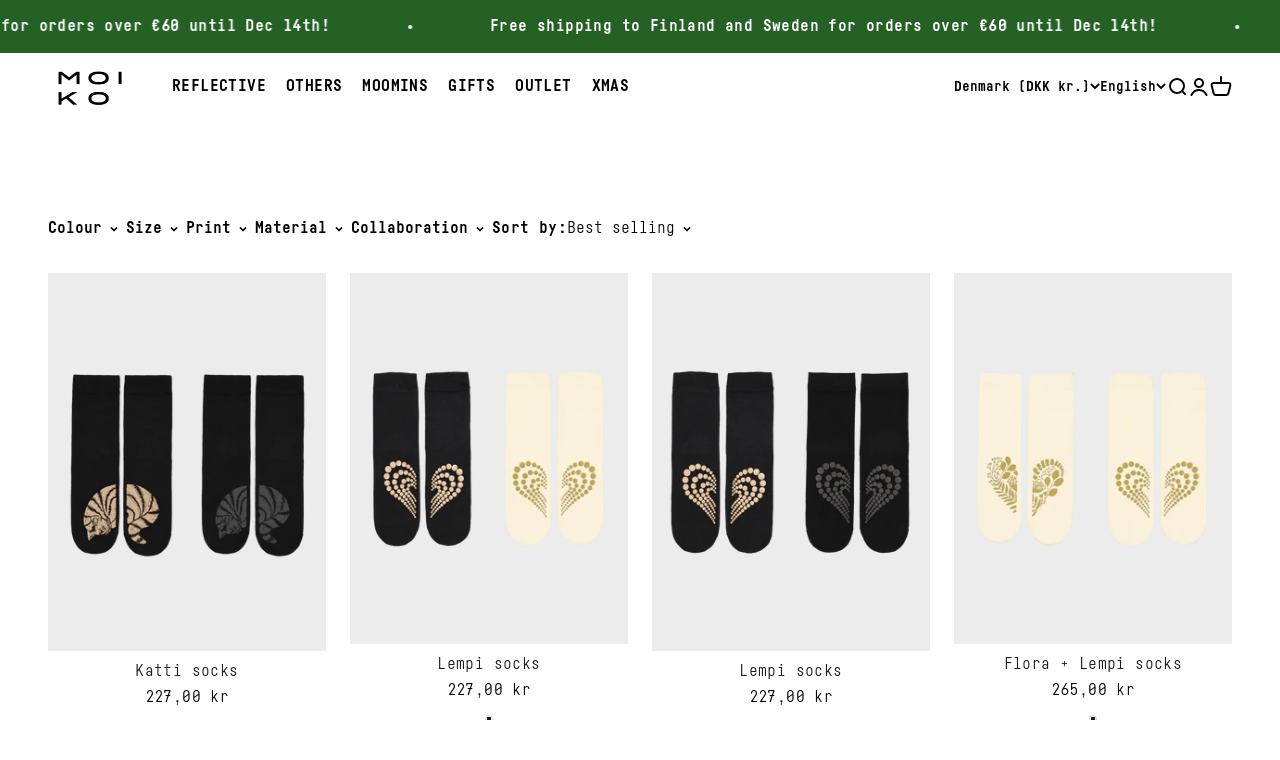

--- FILE ---
content_type: text/html; charset=utf-8
request_url: https://moiko.fi/en-dk/collections/valentines-day
body_size: 66167
content:
<!doctype html>

<html class="no-js" lang="en" dir="ltr">
  <head>
    <meta charset="utf-8">
    <meta name="viewport" content="width=device-width, initial-scale=1.0, height=device-height, minimum-scale=1.0, maximum-scale=1.0">
    <meta name="theme-color" content="#ffffff">

    <title>Valentine&#39;s Day Fi - Moiko</title><link rel="canonical" href="https://moiko.fi/en-dk/collections/valentines-day"><link rel="shortcut icon" href="//moiko.fi/cdn/shop/files/Moiko_favicon_2023.png?v=1685959104&width=96">
      <link rel="apple-touch-icon" href="//moiko.fi/cdn/shop/files/Moiko_favicon_2023.png?v=1685959104&width=180"><link rel="preconnect" href="https://cdn.shopify.com">
    <link rel="preconnect" href="https://fonts.shopifycdn.com" crossorigin>
    <link rel="dns-prefetch" href="https://productreviews.shopifycdn.com"><link rel="preload" href="//moiko.fi/cdn/fonts/barlow/barlow_n7.691d1d11f150e857dcbc1c10ef03d825bc378d81.woff2" as="font" type="font/woff2" crossorigin><link rel="preload" href="//moiko.fi/cdn/fonts/barlow/barlow_n5.a193a1990790eba0cc5cca569d23799830e90f07.woff2" as="font" type="font/woff2" crossorigin><meta property="og:type" content="website">
  <meta property="og:title" content="Valentine&#39;s Day Fi"><meta property="og:image" content="http://moiko.fi/cdn/shop/files/LOGO_black.png?v=1684505558&width=2048">
  <meta property="og:image:secure_url" content="https://moiko.fi/cdn/shop/files/LOGO_black.png?v=1684505558&width=2048">
  <meta property="og:image:width" content="1200">
  <meta property="og:image:height" content="628"><meta property="og:url" content="https://moiko.fi/en-dk/collections/valentines-day">
<meta property="og:site_name" content="Moiko"><meta name="twitter:card" content="summary"><meta name="twitter:title" content="Valentine's Day Fi">
  <meta name="twitter:description" content=""><meta name="twitter:image" content="https://moiko.fi/cdn/shop/files/LOGO_black.png?crop=center&height=1200&v=1684505558&width=1200">
  <meta name="twitter:image:alt" content="">


  <script type="application/ld+json">
  {
    "@context": "https://schema.org",
    "@type": "BreadcrumbList",
  "itemListElement": [{
      "@type": "ListItem",
      "position": 1,
      "name": "Home",
      "item": "https://moiko.fi"
    },{
          "@type": "ListItem",
          "position": 2,
          "name": "Valentine's Day Fi",
          "item": "https://moiko.fi/en-dk/collections/valentines-day"
        }]
  }
  </script>

<style>@font-face {
    font-family: 'Fabrikat Mono Regular';
    src: url('//moiko.fi/cdn/shop/t/3/assets/font-regular.woff?v=27038025724422346011685973271') format('woff');
    src: url('//moiko.fi/cdn/shop/t/3/assets/font-regular.woff2?v=179877989158625478291685973272') format('woff2');
    font-weight: 400;
    font-style: normal;
    font-display: swap;
  }
  @font-face {
    font-family: 'Fabrikat Mono Bold';
    src: url('//moiko.fi/cdn/shop/t/3/assets/font.woff?v=108595056804095894161685973272') format('woff');
    src: url('//moiko.fi/cdn/shop/t/3/assets/font.woff2?v=92140376638939336281685973273') format('woff2');
    font-weight: 600;
    font-style: normal;
    font-display: swap;
  }/* Typography (heading) */
  @font-face {
  font-family: Barlow;
  font-weight: 700;
  font-style: normal;
  font-display: fallback;
  src: url("//moiko.fi/cdn/fonts/barlow/barlow_n7.691d1d11f150e857dcbc1c10ef03d825bc378d81.woff2") format("woff2"),
       url("//moiko.fi/cdn/fonts/barlow/barlow_n7.4fdbb1cb7da0e2c2f88492243ffa2b4f91924840.woff") format("woff");
}

@font-face {
  font-family: Barlow;
  font-weight: 700;
  font-style: italic;
  font-display: fallback;
  src: url("//moiko.fi/cdn/fonts/barlow/barlow_i7.50e19d6cc2ba5146fa437a5a7443c76d5d730103.woff2") format("woff2"),
       url("//moiko.fi/cdn/fonts/barlow/barlow_i7.47e9f98f1b094d912e6fd631cc3fe93d9f40964f.woff") format("woff");
}

/* Typography (body) */
  @font-face {
  font-family: Barlow;
  font-weight: 500;
  font-style: normal;
  font-display: fallback;
  src: url("//moiko.fi/cdn/fonts/barlow/barlow_n5.a193a1990790eba0cc5cca569d23799830e90f07.woff2") format("woff2"),
       url("//moiko.fi/cdn/fonts/barlow/barlow_n5.ae31c82169b1dc0715609b8cc6a610b917808358.woff") format("woff");
}

@font-face {
  font-family: Barlow;
  font-weight: 500;
  font-style: italic;
  font-display: fallback;
  src: url("//moiko.fi/cdn/fonts/barlow/barlow_i5.714d58286997b65cd479af615cfa9bb0a117a573.woff2") format("woff2"),
       url("//moiko.fi/cdn/fonts/barlow/barlow_i5.0120f77e6447d3b5df4bbec8ad8c2d029d87fb21.woff") format("woff");
}

@font-face {
  font-family: Barlow;
  font-weight: 700;
  font-style: normal;
  font-display: fallback;
  src: url("//moiko.fi/cdn/fonts/barlow/barlow_n7.691d1d11f150e857dcbc1c10ef03d825bc378d81.woff2") format("woff2"),
       url("//moiko.fi/cdn/fonts/barlow/barlow_n7.4fdbb1cb7da0e2c2f88492243ffa2b4f91924840.woff") format("woff");
}

@font-face {
  font-family: Barlow;
  font-weight: 700;
  font-style: italic;
  font-display: fallback;
  src: url("//moiko.fi/cdn/fonts/barlow/barlow_i7.50e19d6cc2ba5146fa437a5a7443c76d5d730103.woff2") format("woff2"),
       url("//moiko.fi/cdn/fonts/barlow/barlow_i7.47e9f98f1b094d912e6fd631cc3fe93d9f40964f.woff") format("woff");
}

:root {
    /**
     * ---------------------------------------------------------------------
     * SPACING VARIABLES
     *
     * We are using a spacing inspired from frameworks like Tailwind CSS.
     * ---------------------------------------------------------------------
     */
    --spacing-0-5: 0.125rem; /* 2px */
    --spacing-1: 0.25rem; /* 4px */
    --spacing-1-5: 0.375rem; /* 6px */
    --spacing-2: 0.5rem; /* 8px */
    --spacing-2-5: 0.625rem; /* 10px */
    --spacing-3: 0.75rem; /* 12px */
    --spacing-3-5: 0.875rem; /* 14px */
    --spacing-4: 1rem; /* 16px */
    --spacing-4-5: 1.125rem; /* 18px */
    --spacing-5: 1.25rem; /* 20px */
    --spacing-5-5: 1.375rem; /* 22px */
    --spacing-6: 1.5rem; /* 24px */
    --spacing-6-5: 1.625rem; /* 26px */
    --spacing-7: 1.75rem; /* 28px */
    --spacing-7-5: 1.875rem; /* 30px */
    --spacing-8: 2rem; /* 32px */
    --spacing-8-5: 2.125rem; /* 34px */
    --spacing-9: 2.25rem; /* 36px */
    --spacing-9-5: 2.375rem; /* 38px */
    --spacing-10: 2.5rem; /* 40px */
    --spacing-11: 2.75rem; /* 44px */
    --spacing-12: 3rem; /* 48px */
    --spacing-14: 3.5rem; /* 56px */
    --spacing-16: 4rem; /* 64px */
    --spacing-18: 4.5rem; /* 72px */
    --spacing-20: 5rem; /* 80px */
    --spacing-24: 6rem; /* 96px */
    --spacing-28: 7rem; /* 112px */
    --spacing-32: 8rem; /* 128px */
    --spacing-36: 9rem; /* 144px */
    --spacing-40: 10rem; /* 160px */
    --spacing-44: 11rem; /* 176px */
    --spacing-48: 12rem; /* 192px */
    --spacing-52: 13rem; /* 208px */
    --spacing-56: 14rem; /* 224px */
    --spacing-60: 15rem; /* 240px */
    --spacing-64: 16rem; /* 256px */
    --spacing-72: 18rem; /* 288px */
    --spacing-80: 20rem; /* 320px */
    --spacing-96: 24rem; /* 384px */

    /* Container */
    --container-max-width: 1600px;
    --container-narrow-max-width: 1350px;
    --container-gutter: var(--spacing-5);
    --section-outer-spacing-block: var(--spacing-10);
    --section-inner-max-spacing-block: var(--spacing-9);
    --section-inner-spacing-inline: var(--container-gutter);
    --section-stack-spacing-block: var(--spacing-8);

    /* Grid gutter */
    --grid-gutter: var(--spacing-5);

    /* Product list settings */
    --product-list-row-gap: var(--spacing-8);
    --product-list-column-gap: var(--grid-gutter);

    /* Form settings */
    --input-gap: var(--spacing-2);
    --input-height: 2.625rem;
    --input-padding-inline: var(--spacing-4);

    /* Other sizes */
    --sticky-area-height: calc(var(--sticky-announcement-bar-enabled, 0) * var(--announcement-bar-height, 0px) + var(--sticky-header-enabled, 0) * var(--header-height, 0px));

    /* RTL support */
    --transform-logical-flip: 1;
    --transform-origin-start: left;
    --transform-origin-end: right;

    /**
     * ---------------------------------------------------------------------
     * TYPOGRAPHY
     * ---------------------------------------------------------------------
     */

    /* Font properties */
    --heading-font-family: "Fabrikat Mono Bold", sans-serif;
    --heading-font-weight: 700;
    --heading-font-style: normal;
    --heading-text-transform: normal;
    --heading-letter-spacing: 0.02em;
    --text-font-family: "Fabrikat Mono Regular", sans-serif;
    --text-font-family-bold: "Fabrikat Mono Bold", sans-serif;
    --text-font-weight: 500;
    --text-font-style: normal;
    --text-letter-spacing: 0.025em;

    /* Font sizes */
    --text-h0: 3rem;
    --text-h1: 2.5rem;
    --text-h2: 2rem;
    --text-h3: 1.5rem;
    --text-h4: 1.375rem;
    --text-h5: 1.125rem;
    --text-h6: 1rem;
    --text-xs: 0.6875rem;
    --text-sm: 0.75rem;
    --text-base: 0.875rem;
    --text-lg: 1.125rem;

    /**
     * ---------------------------------------------------------------------
     * COLORS
     * ---------------------------------------------------------------------
     */

    /* Color settings */--accent: 0 0 0;
    --text-primary: 0 0 0;
    --background-primary: 255 255 255;
    --dialog-background: 255 255 255;
    --border-color: var(--text-color, var(--text-primary)) / 0.12;

    /* Button colors */
    --button-background-primary: 0 0 0;
    --button-text-primary: 255 255 255;
    --button-background-secondary: 255 255 255;
    --button-text-secondary: 0 0 0;

    /* Status colors */
    --success-background: 224 244 232;
    --success-text: 0 163 65;
    --warning-background: 255 246 233;
    --warning-text: 255 183 74;
    --error-background: 254 231 231;
    --error-text: 248 58 58;

    /* Product colors */
    --on-sale-text: 248 58 58;
    --on-sale-badge-background: 248 58 58;
    --on-sale-badge-text: 255 255 255;
    --sold-out-badge-background: 0 0 0;
    --sold-out-badge-text: 255 255 255;
    --primary-badge-background: 128 60 238;
    --primary-badge-text: 255 255 255;
    --star-color: 255 183 74;
    --product-card-background: 255 255 255;
    --product-card-text: 26 26 26;

    /* Header colors */
    --header-background: 255 255 255;
    --header-text: 0 0 0;

    /* Footer colors */
    --footer-background: 255 255 255;
    --footer-text: 0 0 0;

    /* Rounded variables (used for border radius) */
    --rounded-xs: 0.0rem;
    --rounded-sm: 0.0rem;
    --rounded: 0.0rem;
    --rounded-lg: 0.0rem;
    --rounded-full: 9999px;

    --rounded-button: 0.25rem;
    --rounded-input: 0.0rem;

    /* Box shadow */
    --shadow-sm: 0 2px 8px rgb(var(--text-primary) / 0.1);
    --shadow: 0 5px 15px rgb(var(--text-primary) / 0.1);
    --shadow-md: 0 5px 30px rgb(var(--text-primary) / 0.1);
    --shadow-block: 0px 18px 50px rgb(var(--text-primary) / 0.1);

    /**
     * ---------------------------------------------------------------------
     * OTHER
     * ---------------------------------------------------------------------
     */

    --cursor-close-svg-url: url(//moiko.fi/cdn/shop/t/3/assets/cursor-close.svg?v=147174565022153725511684504555);
    --cursor-zoom-in-svg-url: url(//moiko.fi/cdn/shop/t/3/assets/cursor-zoom-in.svg?v=154953035094101115921684504552);
    --cursor-zoom-out-svg-url: url(//moiko.fi/cdn/shop/t/3/assets/cursor-zoom-out.svg?v=16155520337305705181684504545);
    --checkmark-svg-url: url(//moiko.fi/cdn/shop/t/3/assets/checkmark.svg?v=77552481021870063511684504552);
  }

  [dir="rtl"]:root {
    /* RTL support */
    --transform-logical-flip: -1;
    --transform-origin-start: right;
    --transform-origin-end: left;
  }

  @media screen and (min-width: 700px) {
    :root {
      /* Typography (font size) */
      --text-h0: 4rem;
      --text-h1: 3rem;
      --text-h2: 2.5rem;
      --text-h3: 2rem;
      --text-h4: 1.625rem;
      --text-h5: 1.25rem;
      --text-h6: 1.125rem;

      --text-xs: 0.75rem;
      --text-sm: 0.875rem;
      --text-base: 1.0rem;
      --text-lg: 1.25rem;

      /* Spacing */
      --container-gutter: 2rem;
      --section-outer-spacing-block: var(--spacing-14);
      --section-inner-max-spacing-block: var(--spacing-10);
      --section-inner-spacing-inline: var(--spacing-12);
      --section-stack-spacing-block: var(--spacing-12);

      /* Grid gutter */
      --grid-gutter: var(--spacing-6);

      /* Product list settings */
      --product-list-row-gap: var(--spacing-12);

      /* Form settings */
      --input-gap: 1rem;
      --input-height: 3.125rem;
      --input-padding-inline: var(--spacing-5);
    }
  }

  @media screen and (min-width: 1000px) {
    :root {
      /* Spacing settings */
      --container-gutter: var(--spacing-12);
      --section-outer-spacing-block: var(--spacing-16);
      --section-inner-max-spacing-block: var(--spacing-14);
      --section-inner-spacing-inline: var(--spacing-16);
      --section-stack-spacing-block: var(--spacing-12);
    }
  }

  @media screen and (min-width: 1150px) {
    :root {
      /* Spacing settings */
      --container-gutter: var(--spacing-12);
      --section-outer-spacing-block: var(--spacing-16);
      --section-inner-max-spacing-block: var(--spacing-14);
      --section-inner-spacing-inline: var(--spacing-16);
      --section-stack-spacing-block: var(--spacing-12);
    }
  }

  @media screen and (min-width: 1400px) {
    :root {
      /* Typography (font size) */
      --text-h0: 5rem;
      --text-h1: 3.75rem;
      --text-h2: 3rem;
      --text-h3: 2.25rem;
      --text-h4: 2rem;
      --text-h5: 1.5rem;
      --text-h6: 1.25rem;

      --section-outer-spacing-block: var(--spacing-20);
      --section-inner-max-spacing-block: var(--spacing-16);
      --section-inner-spacing-inline: var(--spacing-18);
    }
  }

  @media screen and (min-width: 1600px) {
    :root {
      --section-outer-spacing-block: var(--spacing-20);
      --section-inner-max-spacing-block: var(--spacing-18);
      --section-inner-spacing-inline: var(--spacing-20);
    }
  }

  /**
   * ---------------------------------------------------------------------
   * LIQUID DEPENDANT CSS
   *
   * Our main CSS is Liquid free, but some very specific features depend on
   * theme settings, so we have them here
   * ---------------------------------------------------------------------
   */@media screen and (pointer: fine) {
        .button:not([disabled]):hover, .btn:not([disabled]):hover, .shopify-payment-button__button--unbranded:not([disabled]):hover {
          --button-background-opacity: 0.85;
        }

        .button--subdued:not([disabled]):hover {
          --button-background: var(--text-color) / .05 !important;
        }
      }</style><script>
  document.documentElement.classList.replace('no-js', 'js');

  // This allows to expose several variables to the global scope, to be used in scripts
  window.themeVariables = {
    settings: {
      showPageTransition: true,
      headingApparition: "split_fade",
      pageType: "collection",
      moneyFormat: "{{amount_with_comma_separator}} kr",
      moneyWithCurrencyFormat: "{{amount_with_comma_separator}} DKK",
      currencyCodeEnabled: false,
      cartType: "popover",
      showDiscount: true,
      discountMode: "saving"
    },

    strings: {
      accessibilityClose: "Close",
      accessibilityNext: "Next",
      accessibilityPrevious: "Previous",
      addToCartButton: "Add to cart",
      soldOutButton: "Sold out",
      preOrderButton: "Pre-order",
      unavailableButton: "Unavailable",
      closeGallery: "Close gallery",
      zoomGallery: "Zoom",
      errorGallery: "Image cannot be loaded",
      soldOutBadge: "Sold out",
      discountBadge: "Save @@",
      sku: "SKU:",
      searchNoResults: "No results could be found.",
      addOrderNote: "Add order note",
      editOrderNote: "Edit order note",
      shippingEstimatorNoResults: "Sorry, we do not ship to your address.",
      shippingEstimatorOneResult: "There is one shipping rate for your address:",
      shippingEstimatorMultipleResults: "There are several shipping rates for your address:",
      shippingEstimatorError: "One or more error occurred while retrieving shipping rates:"
    },

    breakpoints: {
      'sm': 'screen and (min-width: 700px)',
      'md': 'screen and (min-width: 1000px)',
      'lg': 'screen and (min-width: 1150px)',
      'xl': 'screen and (min-width: 1400px)',

      'sm-max': 'screen and (max-width: 699px)',
      'md-max': 'screen and (max-width: 999px)',
      'lg-max': 'screen and (max-width: 1149px)',
      'xl-max': 'screen and (max-width: 1399px)'
    }
  };window.addEventListener('DOMContentLoaded', () => {
      const isReloaded = (window.performance.navigation && window.performance.navigation.type === 1) || window.performance.getEntriesByType('navigation').map((nav) => nav.type).includes('reload');

      if ('animate' in document.documentElement && window.matchMedia('(prefers-reduced-motion: no-preference)').matches && document.referrer.includes(location.host) && !isReloaded) {
        document.body.animate({opacity: [0, 1]}, {duration: 115, fill: 'forwards'});
      }
    });

    window.addEventListener('pageshow', (event) => {
      document.body.classList.remove('page-transition');

      if (event.persisted) {
        document.body.animate({opacity: [0, 1]}, {duration: 0, fill: 'forwards'});
      }
    });// For detecting native share
  document.documentElement.classList.add(`native-share--${navigator.share ? 'enabled' : 'disabled'}`);</script><script type="module" src="//moiko.fi/cdn/shop/t/3/assets/vendor.min.js?v=19330323356122838161684504546"></script>
    <script type="module" src="//moiko.fi/cdn/shop/t/3/assets/theme.js?v=157732658890589225111697008269"></script>
    <script type="module" src="//moiko.fi/cdn/shop/t/3/assets/sections.js?v=149055559283078773471697014565"></script>

    <script>window.performance && window.performance.mark && window.performance.mark('shopify.content_for_header.start');</script><meta name="google-site-verification" content="l-knN2o4Y_qQSWzHMESIcbNtX3haN0iTiuddG7CXniY">
<meta id="shopify-digital-wallet" name="shopify-digital-wallet" content="/75805884697/digital_wallets/dialog">
<meta name="shopify-checkout-api-token" content="05b9a6856faf5f51773b2b3bb019316b">
<meta id="in-context-paypal-metadata" data-shop-id="75805884697" data-venmo-supported="false" data-environment="production" data-locale="en_US" data-paypal-v4="true" data-currency="DKK">
<link rel="alternate" type="application/atom+xml" title="Feed" href="/en-dk/collections/valentines-day.atom" />
<link rel="alternate" hreflang="x-default" href="https://moiko.fi/collections/valentines-day">
<link rel="alternate" hreflang="en" href="https://moiko.fi/en/collections/valentines-day">
<link rel="alternate" hreflang="sv" href="https://moiko.fi/sv/collections/alla-hjartans-dag">
<link rel="alternate" hreflang="sv-SE" href="https://moiko.se/collections/alla-hjartans-dag">
<link rel="alternate" hreflang="en-SE" href="https://moiko.se/en/collections/valentines-day">
<link rel="alternate" hreflang="fi-SE" href="https://moiko.se/fi/collections/valentines-day">
<link rel="alternate" hreflang="en-DK" href="https://moiko.fi/en-dk/collections/valentines-day">
<link rel="alternate" hreflang="fi-DK" href="https://moiko.fi/fi-dk/collections/valentines-day">
<link rel="alternate" hreflang="sv-DK" href="https://moiko.fi/sv-dk/collections/alla-hjartans-dag">
<link rel="alternate" hreflang="en-DE" href="https://moiko.fi/en-eu/collections/valentines-day">
<link rel="alternate" hreflang="fi-DE" href="https://moiko.fi/fi-eu/collections/valentines-day">
<link rel="alternate" hreflang="sv-DE" href="https://moiko.fi/sv-eu/collections/alla-hjartans-dag">
<link rel="alternate" hreflang="en-NL" href="https://moiko.fi/en-eu/collections/valentines-day">
<link rel="alternate" hreflang="fi-NL" href="https://moiko.fi/fi-eu/collections/valentines-day">
<link rel="alternate" hreflang="sv-NL" href="https://moiko.fi/sv-eu/collections/alla-hjartans-dag">
<link rel="alternate" hreflang="en-BE" href="https://moiko.fi/en-eu/collections/valentines-day">
<link rel="alternate" hreflang="fi-BE" href="https://moiko.fi/fi-eu/collections/valentines-day">
<link rel="alternate" hreflang="sv-BE" href="https://moiko.fi/sv-eu/collections/alla-hjartans-dag">
<link rel="alternate" hreflang="en-AT" href="https://moiko.fi/en-eu/collections/valentines-day">
<link rel="alternate" hreflang="fi-AT" href="https://moiko.fi/fi-eu/collections/valentines-day">
<link rel="alternate" hreflang="sv-AT" href="https://moiko.fi/sv-eu/collections/alla-hjartans-dag">
<link rel="alternate" hreflang="en-PL" href="https://moiko.fi/en-eu/collections/valentines-day">
<link rel="alternate" hreflang="fi-PL" href="https://moiko.fi/fi-eu/collections/valentines-day">
<link rel="alternate" hreflang="sv-PL" href="https://moiko.fi/sv-eu/collections/alla-hjartans-dag">
<link rel="alternate" hreflang="en-CZ" href="https://moiko.fi/en-eu/collections/valentines-day">
<link rel="alternate" hreflang="fi-CZ" href="https://moiko.fi/fi-eu/collections/valentines-day">
<link rel="alternate" hreflang="sv-CZ" href="https://moiko.fi/sv-eu/collections/alla-hjartans-dag">
<link rel="alternate" hreflang="en-HR" href="https://moiko.fi/en-eu/collections/valentines-day">
<link rel="alternate" hreflang="fi-HR" href="https://moiko.fi/fi-eu/collections/valentines-day">
<link rel="alternate" hreflang="sv-HR" href="https://moiko.fi/sv-eu/collections/alla-hjartans-dag">
<link rel="alternate" hreflang="en-HU" href="https://moiko.fi/en-eu/collections/valentines-day">
<link rel="alternate" hreflang="fi-HU" href="https://moiko.fi/fi-eu/collections/valentines-day">
<link rel="alternate" hreflang="sv-HU" href="https://moiko.fi/sv-eu/collections/alla-hjartans-dag">
<link rel="alternate" hreflang="en-SI" href="https://moiko.fi/en-eu/collections/valentines-day">
<link rel="alternate" hreflang="fi-SI" href="https://moiko.fi/fi-eu/collections/valentines-day">
<link rel="alternate" hreflang="sv-SI" href="https://moiko.fi/sv-eu/collections/alla-hjartans-dag">
<link rel="alternate" hreflang="en-SK" href="https://moiko.fi/en-eu/collections/valentines-day">
<link rel="alternate" hreflang="fi-SK" href="https://moiko.fi/fi-eu/collections/valentines-day">
<link rel="alternate" hreflang="sv-SK" href="https://moiko.fi/sv-eu/collections/alla-hjartans-dag">
<link rel="alternate" hreflang="en-PT" href="https://moiko.fi/en-eu/collections/valentines-day">
<link rel="alternate" hreflang="fi-PT" href="https://moiko.fi/fi-eu/collections/valentines-day">
<link rel="alternate" hreflang="sv-PT" href="https://moiko.fi/sv-eu/collections/alla-hjartans-dag">
<link rel="alternate" hreflang="en-ES" href="https://moiko.fi/en-eu/collections/valentines-day">
<link rel="alternate" hreflang="fi-ES" href="https://moiko.fi/fi-eu/collections/valentines-day">
<link rel="alternate" hreflang="sv-ES" href="https://moiko.fi/sv-eu/collections/alla-hjartans-dag">
<link rel="alternate" hreflang="en-LU" href="https://moiko.fi/en-eu/collections/valentines-day">
<link rel="alternate" hreflang="fi-LU" href="https://moiko.fi/fi-eu/collections/valentines-day">
<link rel="alternate" hreflang="sv-LU" href="https://moiko.fi/sv-eu/collections/alla-hjartans-dag">
<link rel="alternate" hreflang="en-BG" href="https://moiko.fi/en-eu/collections/valentines-day">
<link rel="alternate" hreflang="fi-BG" href="https://moiko.fi/fi-eu/collections/valentines-day">
<link rel="alternate" hreflang="sv-BG" href="https://moiko.fi/sv-eu/collections/alla-hjartans-dag">
<link rel="alternate" hreflang="en-IT" href="https://moiko.fi/en-eu/collections/valentines-day">
<link rel="alternate" hreflang="fi-IT" href="https://moiko.fi/fi-eu/collections/valentines-day">
<link rel="alternate" hreflang="sv-IT" href="https://moiko.fi/sv-eu/collections/alla-hjartans-dag">
<link rel="alternate" hreflang="en-FR" href="https://moiko.fi/en-eu/collections/valentines-day">
<link rel="alternate" hreflang="fi-FR" href="https://moiko.fi/fi-eu/collections/valentines-day">
<link rel="alternate" hreflang="sv-FR" href="https://moiko.fi/sv-eu/collections/alla-hjartans-dag">
<link rel="alternate" hreflang="en-JP" href="https://moiko.fi/en-row/collections/valentines-day">
<link rel="alternate" hreflang="fi-JP" href="https://moiko.fi/fi-row/collections/valentines-day">
<link rel="alternate" hreflang="sv-JP" href="https://moiko.fi/sv-row/collections/alla-hjartans-dag">
<link rel="alternate" hreflang="en-GB" href="https://moiko.fi/en-row/collections/valentines-day">
<link rel="alternate" hreflang="fi-GB" href="https://moiko.fi/fi-row/collections/valentines-day">
<link rel="alternate" hreflang="sv-GB" href="https://moiko.fi/sv-row/collections/alla-hjartans-dag">
<link rel="alternate" hreflang="en-NO" href="https://moiko.fi/en-row/collections/valentines-day">
<link rel="alternate" hreflang="fi-NO" href="https://moiko.fi/fi-row/collections/valentines-day">
<link rel="alternate" hreflang="sv-NO" href="https://moiko.fi/sv-row/collections/alla-hjartans-dag">
<link rel="alternate" hreflang="en-CH" href="https://moiko.fi/en-row/collections/valentines-day">
<link rel="alternate" hreflang="fi-CH" href="https://moiko.fi/fi-row/collections/valentines-day">
<link rel="alternate" hreflang="sv-CH" href="https://moiko.fi/sv-row/collections/alla-hjartans-dag">
<link rel="alternate" hreflang="en-IS" href="https://moiko.fi/en-row/collections/valentines-day">
<link rel="alternate" hreflang="fi-IS" href="https://moiko.fi/fi-row/collections/valentines-day">
<link rel="alternate" hreflang="sv-IS" href="https://moiko.fi/sv-row/collections/alla-hjartans-dag">
<link rel="alternate" hreflang="en-EE" href="https://moiko.fi/en-balt/collections/valentines-day">
<link rel="alternate" hreflang="fi-EE" href="https://moiko.fi/fi-balt/collections/valentines-day">
<link rel="alternate" hreflang="sv-EE" href="https://moiko.fi/sv-balt/collections/alla-hjartans-dag">
<link rel="alternate" hreflang="en-LT" href="https://moiko.fi/en-balt/collections/valentines-day">
<link rel="alternate" hreflang="fi-LT" href="https://moiko.fi/fi-balt/collections/valentines-day">
<link rel="alternate" hreflang="sv-LT" href="https://moiko.fi/sv-balt/collections/alla-hjartans-dag">
<link rel="alternate" hreflang="en-LV" href="https://moiko.fi/en-balt/collections/valentines-day">
<link rel="alternate" hreflang="fi-LV" href="https://moiko.fi/fi-balt/collections/valentines-day">
<link rel="alternate" hreflang="sv-LV" href="https://moiko.fi/sv-balt/collections/alla-hjartans-dag">
<link rel="alternate" type="application/json+oembed" href="https://moiko.fi/en-dk/collections/valentines-day.oembed">
<script async="async" src="/checkouts/internal/preloads.js?locale=en-DK"></script>
<link rel="preconnect" href="https://shop.app" crossorigin="anonymous">
<script async="async" src="https://shop.app/checkouts/internal/preloads.js?locale=en-DK&shop_id=75805884697" crossorigin="anonymous"></script>
<script id="apple-pay-shop-capabilities" type="application/json">{"shopId":75805884697,"countryCode":"FI","currencyCode":"DKK","merchantCapabilities":["supports3DS"],"merchantId":"gid:\/\/shopify\/Shop\/75805884697","merchantName":"Moiko","requiredBillingContactFields":["postalAddress","email","phone"],"requiredShippingContactFields":["postalAddress","email","phone"],"shippingType":"shipping","supportedNetworks":["visa","maestro","masterCard","amex"],"total":{"type":"pending","label":"Moiko","amount":"1.00"},"shopifyPaymentsEnabled":true,"supportsSubscriptions":true}</script>
<script id="shopify-features" type="application/json">{"accessToken":"05b9a6856faf5f51773b2b3bb019316b","betas":["rich-media-storefront-analytics"],"domain":"moiko.fi","predictiveSearch":true,"shopId":75805884697,"locale":"en"}</script>
<script>var Shopify = Shopify || {};
Shopify.shop = "moi-co-oy.myshopify.com";
Shopify.locale = "en";
Shopify.currency = {"active":"DKK","rate":"7.6167378"};
Shopify.country = "DK";
Shopify.theme = {"name":"moiko-impact\/main","id":149831221529,"schema_name":"Impact","schema_version":"4.3.1","theme_store_id":null,"role":"main"};
Shopify.theme.handle = "null";
Shopify.theme.style = {"id":null,"handle":null};
Shopify.cdnHost = "moiko.fi/cdn";
Shopify.routes = Shopify.routes || {};
Shopify.routes.root = "/en-dk/";</script>
<script type="module">!function(o){(o.Shopify=o.Shopify||{}).modules=!0}(window);</script>
<script>!function(o){function n(){var o=[];function n(){o.push(Array.prototype.slice.apply(arguments))}return n.q=o,n}var t=o.Shopify=o.Shopify||{};t.loadFeatures=n(),t.autoloadFeatures=n()}(window);</script>
<script>
  window.ShopifyPay = window.ShopifyPay || {};
  window.ShopifyPay.apiHost = "shop.app\/pay";
  window.ShopifyPay.redirectState = null;
</script>
<script id="shop-js-analytics" type="application/json">{"pageType":"collection"}</script>
<script defer="defer" async type="module" src="//moiko.fi/cdn/shopifycloud/shop-js/modules/v2/client.init-shop-cart-sync_dlpDe4U9.en.esm.js"></script>
<script defer="defer" async type="module" src="//moiko.fi/cdn/shopifycloud/shop-js/modules/v2/chunk.common_FunKbpTJ.esm.js"></script>
<script type="module">
  await import("//moiko.fi/cdn/shopifycloud/shop-js/modules/v2/client.init-shop-cart-sync_dlpDe4U9.en.esm.js");
await import("//moiko.fi/cdn/shopifycloud/shop-js/modules/v2/chunk.common_FunKbpTJ.esm.js");

  window.Shopify.SignInWithShop?.initShopCartSync?.({"fedCMEnabled":true,"windoidEnabled":true});

</script>
<script>
  window.Shopify = window.Shopify || {};
  if (!window.Shopify.featureAssets) window.Shopify.featureAssets = {};
  window.Shopify.featureAssets['shop-js'] = {"shop-cart-sync":["modules/v2/client.shop-cart-sync_DIWHqfTk.en.esm.js","modules/v2/chunk.common_FunKbpTJ.esm.js"],"init-fed-cm":["modules/v2/client.init-fed-cm_CmNkGb1A.en.esm.js","modules/v2/chunk.common_FunKbpTJ.esm.js"],"shop-button":["modules/v2/client.shop-button_Dpfxl9vG.en.esm.js","modules/v2/chunk.common_FunKbpTJ.esm.js"],"init-shop-cart-sync":["modules/v2/client.init-shop-cart-sync_dlpDe4U9.en.esm.js","modules/v2/chunk.common_FunKbpTJ.esm.js"],"init-shop-email-lookup-coordinator":["modules/v2/client.init-shop-email-lookup-coordinator_DUdFDmvK.en.esm.js","modules/v2/chunk.common_FunKbpTJ.esm.js"],"init-windoid":["modules/v2/client.init-windoid_V_O5I0mt.en.esm.js","modules/v2/chunk.common_FunKbpTJ.esm.js"],"pay-button":["modules/v2/client.pay-button_x_P2fRzB.en.esm.js","modules/v2/chunk.common_FunKbpTJ.esm.js"],"shop-toast-manager":["modules/v2/client.shop-toast-manager_p8J9W8kY.en.esm.js","modules/v2/chunk.common_FunKbpTJ.esm.js"],"shop-cash-offers":["modules/v2/client.shop-cash-offers_CtPYbIPM.en.esm.js","modules/v2/chunk.common_FunKbpTJ.esm.js","modules/v2/chunk.modal_n1zSoh3t.esm.js"],"shop-login-button":["modules/v2/client.shop-login-button_C3-NmE42.en.esm.js","modules/v2/chunk.common_FunKbpTJ.esm.js","modules/v2/chunk.modal_n1zSoh3t.esm.js"],"avatar":["modules/v2/client.avatar_BTnouDA3.en.esm.js"],"init-shop-for-new-customer-accounts":["modules/v2/client.init-shop-for-new-customer-accounts_aeWumpsw.en.esm.js","modules/v2/client.shop-login-button_C3-NmE42.en.esm.js","modules/v2/chunk.common_FunKbpTJ.esm.js","modules/v2/chunk.modal_n1zSoh3t.esm.js"],"init-customer-accounts-sign-up":["modules/v2/client.init-customer-accounts-sign-up_CRLhpYdY.en.esm.js","modules/v2/client.shop-login-button_C3-NmE42.en.esm.js","modules/v2/chunk.common_FunKbpTJ.esm.js","modules/v2/chunk.modal_n1zSoh3t.esm.js"],"init-customer-accounts":["modules/v2/client.init-customer-accounts_BkuyBVsz.en.esm.js","modules/v2/client.shop-login-button_C3-NmE42.en.esm.js","modules/v2/chunk.common_FunKbpTJ.esm.js","modules/v2/chunk.modal_n1zSoh3t.esm.js"],"shop-follow-button":["modules/v2/client.shop-follow-button_DDNA7Aw9.en.esm.js","modules/v2/chunk.common_FunKbpTJ.esm.js","modules/v2/chunk.modal_n1zSoh3t.esm.js"],"checkout-modal":["modules/v2/client.checkout-modal_EOl6FxyC.en.esm.js","modules/v2/chunk.common_FunKbpTJ.esm.js","modules/v2/chunk.modal_n1zSoh3t.esm.js"],"lead-capture":["modules/v2/client.lead-capture_LZVhB0lN.en.esm.js","modules/v2/chunk.common_FunKbpTJ.esm.js","modules/v2/chunk.modal_n1zSoh3t.esm.js"],"shop-login":["modules/v2/client.shop-login_D4d_T_FR.en.esm.js","modules/v2/chunk.common_FunKbpTJ.esm.js","modules/v2/chunk.modal_n1zSoh3t.esm.js"],"payment-terms":["modules/v2/client.payment-terms_g-geHK5T.en.esm.js","modules/v2/chunk.common_FunKbpTJ.esm.js","modules/v2/chunk.modal_n1zSoh3t.esm.js"]};
</script>
<script>(function() {
  var isLoaded = false;
  function asyncLoad() {
    if (isLoaded) return;
    isLoaded = true;
    var urls = ["https:\/\/woolyfeed-tags.nyc3.cdn.digitaloceanspaces.com\/moi-co-oy.myshopify.com\/8176559559.js?shop=moi-co-oy.myshopify.com"];
    for (var i = 0; i < urls.length; i++) {
      var s = document.createElement('script');
      s.type = 'text/javascript';
      s.async = true;
      s.src = urls[i];
      var x = document.getElementsByTagName('script')[0];
      x.parentNode.insertBefore(s, x);
    }
  };
  if(window.attachEvent) {
    window.attachEvent('onload', asyncLoad);
  } else {
    window.addEventListener('load', asyncLoad, false);
  }
})();</script>
<script id="__st">var __st={"a":75805884697,"offset":7200,"reqid":"895a3993-a8dc-4417-b031-7f9232e4e17e-1765629818","pageurl":"moiko.fi\/en-dk\/collections\/valentines-day","u":"d9597b1ca3bf","p":"collection","rtyp":"collection","rid":450405171481};</script>
<script>window.ShopifyPaypalV4VisibilityTracking = true;</script>
<script id="captcha-bootstrap">!function(){'use strict';const t='contact',e='account',n='new_comment',o=[[t,t],['blogs',n],['comments',n],[t,'customer']],c=[[e,'customer_login'],[e,'guest_login'],[e,'recover_customer_password'],[e,'create_customer']],r=t=>t.map((([t,e])=>`form[action*='/${t}']:not([data-nocaptcha='true']) input[name='form_type'][value='${e}']`)).join(','),a=t=>()=>t?[...document.querySelectorAll(t)].map((t=>t.form)):[];function s(){const t=[...o],e=r(t);return a(e)}const i='password',u='form_key',d=['recaptcha-v3-token','g-recaptcha-response','h-captcha-response',i],f=()=>{try{return window.sessionStorage}catch{return}},m='__shopify_v',_=t=>t.elements[u];function p(t,e,n=!1){try{const o=window.sessionStorage,c=JSON.parse(o.getItem(e)),{data:r}=function(t){const{data:e,action:n}=t;return t[m]||n?{data:e,action:n}:{data:t,action:n}}(c);for(const[e,n]of Object.entries(r))t.elements[e]&&(t.elements[e].value=n);n&&o.removeItem(e)}catch(o){console.error('form repopulation failed',{error:o})}}const l='form_type',E='cptcha';function T(t){t.dataset[E]=!0}const w=window,h=w.document,L='Shopify',v='ce_forms',y='captcha';let A=!1;((t,e)=>{const n=(g='f06e6c50-85a8-45c8-87d0-21a2b65856fe',I='https://cdn.shopify.com/shopifycloud/storefront-forms-hcaptcha/ce_storefront_forms_captcha_hcaptcha.v1.5.2.iife.js',D={infoText:'Protected by hCaptcha',privacyText:'Privacy',termsText:'Terms'},(t,e,n)=>{const o=w[L][v],c=o.bindForm;if(c)return c(t,g,e,D).then(n);var r;o.q.push([[t,g,e,D],n]),r=I,A||(h.body.append(Object.assign(h.createElement('script'),{id:'captcha-provider',async:!0,src:r})),A=!0)});var g,I,D;w[L]=w[L]||{},w[L][v]=w[L][v]||{},w[L][v].q=[],w[L][y]=w[L][y]||{},w[L][y].protect=function(t,e){n(t,void 0,e),T(t)},Object.freeze(w[L][y]),function(t,e,n,w,h,L){const[v,y,A,g]=function(t,e,n){const i=e?o:[],u=t?c:[],d=[...i,...u],f=r(d),m=r(i),_=r(d.filter((([t,e])=>n.includes(e))));return[a(f),a(m),a(_),s()]}(w,h,L),I=t=>{const e=t.target;return e instanceof HTMLFormElement?e:e&&e.form},D=t=>v().includes(t);t.addEventListener('submit',(t=>{const e=I(t);if(!e)return;const n=D(e)&&!e.dataset.hcaptchaBound&&!e.dataset.recaptchaBound,o=_(e),c=g().includes(e)&&(!o||!o.value);(n||c)&&t.preventDefault(),c&&!n&&(function(t){try{if(!f())return;!function(t){const e=f();if(!e)return;const n=_(t);if(!n)return;const o=n.value;o&&e.removeItem(o)}(t);const e=Array.from(Array(32),(()=>Math.random().toString(36)[2])).join('');!function(t,e){_(t)||t.append(Object.assign(document.createElement('input'),{type:'hidden',name:u})),t.elements[u].value=e}(t,e),function(t,e){const n=f();if(!n)return;const o=[...t.querySelectorAll(`input[type='${i}']`)].map((({name:t})=>t)),c=[...d,...o],r={};for(const[a,s]of new FormData(t).entries())c.includes(a)||(r[a]=s);n.setItem(e,JSON.stringify({[m]:1,action:t.action,data:r}))}(t,e)}catch(e){console.error('failed to persist form',e)}}(e),e.submit())}));const S=(t,e)=>{t&&!t.dataset[E]&&(n(t,e.some((e=>e===t))),T(t))};for(const o of['focusin','change'])t.addEventListener(o,(t=>{const e=I(t);D(e)&&S(e,y())}));const B=e.get('form_key'),M=e.get(l),P=B&&M;t.addEventListener('DOMContentLoaded',(()=>{const t=y();if(P)for(const e of t)e.elements[l].value===M&&p(e,B);[...new Set([...A(),...v().filter((t=>'true'===t.dataset.shopifyCaptcha))])].forEach((e=>S(e,t)))}))}(h,new URLSearchParams(w.location.search),n,t,e,['guest_login'])})(!0,!0)}();</script>
<script integrity="sha256-52AcMU7V7pcBOXWImdc/TAGTFKeNjmkeM1Pvks/DTgc=" data-source-attribution="shopify.loadfeatures" defer="defer" src="//moiko.fi/cdn/shopifycloud/storefront/assets/storefront/load_feature-81c60534.js" crossorigin="anonymous"></script>
<script crossorigin="anonymous" defer="defer" src="//moiko.fi/cdn/shopifycloud/storefront/assets/shopify_pay/storefront-65b4c6d7.js?v=20250812"></script>
<script data-source-attribution="shopify.dynamic_checkout.dynamic.init">var Shopify=Shopify||{};Shopify.PaymentButton=Shopify.PaymentButton||{isStorefrontPortableWallets:!0,init:function(){window.Shopify.PaymentButton.init=function(){};var t=document.createElement("script");t.src="https://moiko.fi/cdn/shopifycloud/portable-wallets/latest/portable-wallets.en.js",t.type="module",document.head.appendChild(t)}};
</script>
<script data-source-attribution="shopify.dynamic_checkout.buyer_consent">
  function portableWalletsHideBuyerConsent(e){var t=document.getElementById("shopify-buyer-consent"),n=document.getElementById("shopify-subscription-policy-button");t&&n&&(t.classList.add("hidden"),t.setAttribute("aria-hidden","true"),n.removeEventListener("click",e))}function portableWalletsShowBuyerConsent(e){var t=document.getElementById("shopify-buyer-consent"),n=document.getElementById("shopify-subscription-policy-button");t&&n&&(t.classList.remove("hidden"),t.removeAttribute("aria-hidden"),n.addEventListener("click",e))}window.Shopify?.PaymentButton&&(window.Shopify.PaymentButton.hideBuyerConsent=portableWalletsHideBuyerConsent,window.Shopify.PaymentButton.showBuyerConsent=portableWalletsShowBuyerConsent);
</script>
<script data-source-attribution="shopify.dynamic_checkout.cart.bootstrap">document.addEventListener("DOMContentLoaded",(function(){function t(){return document.querySelector("shopify-accelerated-checkout-cart, shopify-accelerated-checkout")}if(t())Shopify.PaymentButton.init();else{new MutationObserver((function(e,n){t()&&(Shopify.PaymentButton.init(),n.disconnect())})).observe(document.body,{childList:!0,subtree:!0})}}));
</script>
<link id="shopify-accelerated-checkout-styles" rel="stylesheet" media="screen" href="https://moiko.fi/cdn/shopifycloud/portable-wallets/latest/accelerated-checkout-backwards-compat.css" crossorigin="anonymous">
<style id="shopify-accelerated-checkout-cart">
        #shopify-buyer-consent {
  margin-top: 1em;
  display: inline-block;
  width: 100%;
}

#shopify-buyer-consent.hidden {
  display: none;
}

#shopify-subscription-policy-button {
  background: none;
  border: none;
  padding: 0;
  text-decoration: underline;
  font-size: inherit;
  cursor: pointer;
}

#shopify-subscription-policy-button::before {
  box-shadow: none;
}

      </style>

<script>window.performance && window.performance.mark && window.performance.mark('shopify.content_for_header.end');</script>
<link href="//moiko.fi/cdn/shop/t/3/assets/theme.css?v=182161569471125885831695037643" rel="stylesheet" type="text/css" media="all" /><script type="text/javascript">
        window.isense_gdpr_privacy_policy_text = "Privacy policy";
        window.isense_gdpr_accept_button_text = "Accept";
        window.isense_gdpr_close_button_text = "Close";
        window.isense_gdpr_reject_button_text = "Decline";
        window.isense_gdpr_change_cookies_text = "Settings";
        window.isense_gdpr_text = "This website uses cookies to make sure you get the best possible user experience.";

        window.isense_gdpr_strict_cookies_checkbox = "Required cookies";
        window.isense_gdpr_strict_cookies_text = "These cookies are necessary for the website to function and cannot be turned off. Such cookies are only set based on actions taken by the user, such as language, currency, login session, privacy settings. You can configure your browser to block these cookies, but this may affect the functionality of our site.";

        window.isense_gdpr_analytics_cookies_checkbox = "Analytics and statistics";
        window.isense_gdpr_analytics_cookies_text = "With the help of these cookies, we can measure visitor traffic and see traffic sources by collecting information in data sets. They also help to understand which products and functions are more popular than others.";

        window.isense_gdpr_marketing_cookies_checkbox = "Marketing and targeting";
        window.isense_gdpr_marketing_cookies_text = "These cookies are usually set by our marketing and advertising partners. They can use them to create an interesting profile and later show you relevant ads. If you do not allow these cookies, you will not see ads targeted to your interests.";

        window.isense_gdpr_functionality_cookies_checkbox = "Functional cookies";
        window.isense_gdpr_functionality_cookies_text = "With the help of these cookies, our website can offer additional functions and personal settings. They may be set by us or by third-party service providers we have placed on our site. If you do not allow these cookies, these or some of these services may not function properly.";

        window.isense_gdpr_popup_header = "Choose the cookies you accept";

        
        window.isense_gdpr_popup_description = "";
        

        window.isense_gdpr_dismiss_button_text = "Close";

        window.isense_gdpr_accept_selected_button_text = "Save";
        window.isense_gdpr_accept_all_button_text = "Accept all";
        window.isense_gdpr_reject_all_button_text = "Decline all";

        window.isense_gdpr_data_collection_text = "* By clicking above, I consent to the collection of my IP address and Email (if registered). For more information, visit <a href='https://moi-co-oy.myshopify.com/pages/gdpr-compliance' target='_blank'>GDPR Compliance</a>";
        
        window.isense_gdpr_cookie__ab = "This cookie is usually provided by Shopify and is used when accessing the admin view of the online store platform.";
        window.isense_gdpr_cookie__orig_referrer = "This cookie is usually provided by Shopify and is used to track landing pages.";
        window.isense_gdpr_cookie_identity_state = "This cookie is usually provided by Shopify and is used for customer authentication.";
        window.isense_gdpr_cookie_identity_customer_account_number = "This cookie is usually provided by Shopify and is used for customer authentication.";
        window.isense_gdpr_cookie__landing_page = "This cookie is usually provided by Shopify and is used to track landing pages.";
        window.isense_gdpr_cookie__secure_session_id = "This cookie is usually provided by Shopify and is used to track a user's session through the multi-step checkout process and keep order, payment and shipping information linked.";
        window.isense_gdpr_cookie_cart = "This cookie is usually provided by Shopify and is used in connection with the Shopping Cart.";
        window.isense_gdpr_cookie_cart_sig = "This cookie is usually provided by Shopify and is used for checkout. It is used to ensure the cart functions properly and the performance of some cart functions.";
        window.isense_gdpr_cookie_cart_ts = "This cookie is usually provided by Shopify and is used for checkout.";
        window.isense_gdpr_cookie_cart_ver = "This cookie is usually provided by Shopify and is used in connection with the Shopping Cart.";
        window.isense_gdpr_cookie_cart_currency = "This cookie is usually provided by Shopify and is set after checkout to ensure that new carts are in the same currency as the last one at checkout.";
        window.isense_gdpr_cookie_tracked_start_checkout = "This cookie is usually provided by Shopify and is used for checkout.";
        window.isense_gdpr_cookie_storefront_digest = "This cookie is usually provided by Shopify and stores a hash of the storefront's password, allowing merchants to preview their storefront when it's password protected.";
        window.isense_gdpr_cookie_checkout_token = "This cookie is usually provided by Shopify and is used in connection with the checkout service.";
        window.isense_gdpr_cookie__shopify_m = "This cookie is usually provided by Shopify and is used to manage customer privacy settings.";
        window.isense_gdpr_cookie__shopify_tm = "This cookie is usually provided by Shopify and is used to manage customer privacy settings.";
        window.isense_gdpr_cookie__shopify_tw = "This cookie is usually provided by Shopify and is used to manage customer privacy settings.";
        window.isense_gdpr_cookie__tracking_consent = "This cookie is usually provided by Shopify and is used to store user preferences if the merchant has set privacy rules for the visitor's district.";
        window.isense_gdpr_cookie_secure_customer_sig = "This cookie is usually provided by Shopify and is used during customer login.";
        window.isense_gdpr_cookie__shopify_y = "This cookie is related to Shopify's analytics software.";
        window.isense_gdpr_cookie_customer_auth_provider = "This cookie is related to Shopify's analytics software.";
        window.isense_gdpr_cookie_customer_auth_session_created_at = "This cookie is related to Shopify's analytics software.";
        window.isense_gdpr_cookie__y = "This cookie is related to Shopify's analytics software.";
        window.isense_gdpr_cookie__shopify_s = "This cookie is related to Shopify's analytics software.";
        window.isense_gdpr_cookie__shopify_fs = "This cookie is related to Shopify's analytics software.";
        window.isense_gdpr_cookie__ga = "This cookie name is associated with Google Universal Analytics";
        window.isense_gdpr_cookie__gid = "This cookie name is associated with Google Universal Analytics";
        window.isense_gdpr_cookie__gat = "This cookie name is associated with Google Universal Analytics";
        window.isense_gdpr_cookie__shopify_sa_t = "This cookie is related to Shopify's marketing and referral analytics software.";
        window.isense_gdpr_cookie__shopify_sa_p = "This cookie is related to Shopify's marketing and referral analytics software.";
        window.isense_gdpr_cookie_IDE = "This domain is owned by Doubleclick (Google). The business is: Double Click is Google's real-time bid advertising exchange";
        window.isense_gdpr_cookie__s = "This cookie is related to Shopify's analytics software.";
        window.isense_gdpr_cookie_GPS = "This cookie is related to YouTube, which collects user data through videos embedded on websites, which is combined with profile data of other Google services to show targeted advertising to web visitors on many of their own and other websites.";
        window.isense_gdpr_cookie_PREF = "Advertising partners can use this cookie set by Google or Doubleclick to create a profile of interests to display relevant ads on other sites.";
        window.isense_gdpr_cookie_BizoID = "This is a Microsoft MSN first-party cookie that enables user-based content.";
        window.isense_gdpr_cookie__fbp = "Facebook uses it to offer a series of advertising products, such as real-time bids from third-party advertisers.";
        window.isense_gdpr_cookie___adroll = "This cookie is related to AdRoll";
        window.isense_gdpr_cookie___adroll_v4 = "This cookie is related to AdRoll";
        window.isense_gdpr_cookie___adroll_fpc = "This cookie is related to AdRoll";
        window.isense_gdpr_cookie___ar_v4 = "This cookie is related to AdRoll";
        window.isense_gdpr_cookie_cookieconsent_preferences_disabled = "This cookie is associated with the Consentmo GDPR Compliance application and is used to store the customer's consent.";
        window.isense_gdpr_cookie_cookieconsent_status = "This cookie is associated with the Consentmo GDPR Compliance application and is used to store the customer's consent.";
        window.isense_gdpr_cookie_no_info = "We do not have information about this cookie yet.";

        window.isense_gdpr_cookie__ab_duration = "2 weeks";
        window.isense_gdpr_cookie__orig_referrer_duration = "2 weeks";
        window.isense_gdpr_cookie_identity_state_duration = "1 day";
        window.isense_gdpr_cookie_identity_customer_account_number_duration = "12 weeks";
        window.isense_gdpr_cookie__landing_page_duration = "2 weeks";
        window.isense_gdpr_cookie__secure_session_id_duration = "1 day";
        window.isense_gdpr_cookie_cart_duration = "2 weeks";
        window.isense_gdpr_cookie_cart_sig_duration = "2 weeks";
        window.isense_gdpr_cookie_cart_ts_duration = "2 weeks";
        window.isense_gdpr_cookie_cart_ver_duration = "2 weeks";
        window.isense_gdpr_cookie_cart_currency_duration = "2 weeks";
        window.isense_gdpr_cookie_tracked_start_checkout_duration = "1 year";
        window.isense_gdpr_cookie_storefront_digest_duration = "2 years";
        window.isense_gdpr_cookie_checkout_token_duration = "1 year";
        window.isense_gdpr_cookie__shopify_m_duration = "1 year";
        window.isense_gdpr_cookie__shopify_tm_duration = "30 minutes";
        window.isense_gdpr_cookie__shopify_tw_duration = "2 weeks";
        window.isense_gdpr_cookie__tracking_consent_duration = "1 year";
        window.isense_gdpr_cookie_secure_customer_sig_duration = "1 year";
        window.isense_gdpr_cookie__shopify_y_duration = "1 year";
        window.isense_gdpr_cookie_customer_auth_provider_duration = "1 session";
        window.isense_gdpr_cookie_customer_auth_session_created_at_duration = "1 session";
        window.isense_gdpr_cookie__y_duration = "1 year";
        window.isense_gdpr_cookie__shopify_s_duration = "30 minutes";
        window.isense_gdpr_cookie__shopify_fs_duration = "30 minutes";
        window.isense_gdpr_cookie__ga_duration = "2 years";
        window.isense_gdpr_cookie__gid_duration = "1 day";
        window.isense_gdpr_cookie__gat_duration = "1 minute";
        window.isense_gdpr_cookie__shopify_sa_t_duration = "30 minutes";
        window.isense_gdpr_cookie__shopify_sa_p_duration = "30 minutes";
        window.isense_gdpr_cookie_IDE_duration = "2 years";
        window.isense_gdpr_cookie__s_duration = "30 minutes";
        window.isense_gdpr_cookie_GPS_duration = "1 session";
        window.isense_gdpr_cookie_PREF_duration = "8 months";
        window.isense_gdpr_cookie_BizoID_duration = "1 month";
        window.isense_gdpr_cookie__fbp_duration = "3 months";
        window.isense_gdpr_cookie___adroll_duration = "1 year";
        window.isense_gdpr_cookie___adroll_v4_duration = "1 year";
        window.isense_gdpr_cookie___adroll_fpc_duration = "1 year";
        window.isense_gdpr_cookie___ar_v4_duration = "1 year";
        window.isense_gdpr_cookie_cookieconsent_preferences_disabled_duration = "1 day";
        window.isense_gdpr_cookie_cookieconsent_status_duration = "1 year";
        window.isense_gdpr_cookie_no_info_duration = "unknown";

        window.isense_gdpr_cookie__ab_provider = "Shopify";
        window.isense_gdpr_cookie__orig_referrer_provider = "Shopify";
        window.isense_gdpr_cookie_identity_state_provider = "Shopify";
        window.isense_gdpr_cookie_identity_customer_account_number_provider = "Shopify";
        window.isense_gdpr_cookie__landing_page_provider = "Shopify";
        window.isense_gdpr_cookie__secure_session_id_provider = "Shopify";
        window.isense_gdpr_cookie_cart_provider = "Shopify";
        window.isense_gdpr_cookie_cart_sig_provider = "Shopify";
        window.isense_gdpr_cookie_cart_ts_provider = "Shopify";
        window.isense_gdpr_cookie_cart_ver_provider = "Shopify";
        window.isense_gdpr_cookie_cart_currency_provider = "Shopify";
        window.isense_gdpr_cookie_tracked_start_checkout_provider = "Shopify";
        window.isense_gdpr_cookie_storefront_digest_provider = "Shopify";
        window.isense_gdpr_cookie_checkout_token_provider = "Shopify";
        window.isense_gdpr_cookie__shopify_m_provider = "Shopify";
        window.isense_gdpr_cookie__shopify_tm_provider = "Shopify";
        window.isense_gdpr_cookie__shopify_tw_provider = "Shopify";
        window.isense_gdpr_cookie__tracking_consent_provider = "Shopify";
        window.isense_gdpr_cookie_secure_customer_sig_provider = "Shopify";
        window.isense_gdpr_cookie__shopify_y_provider = "Shopify";
        window.isense_gdpr_cookie_customer_auth_provider_provider = "Shopify";
        window.isense_gdpr_cookie_customer_auth_session_created_at_provider = "Shopify";
        window.isense_gdpr_cookie__y_provider = "Shopify";
        window.isense_gdpr_cookie__shopify_s_provider = "Shopify";
        window.isense_gdpr_cookie__shopify_fs_provider = "Shopify";
        window.isense_gdpr_cookie__ga_provider = "Google Analytics";
        window.isense_gdpr_cookie__gid_provider = "Google Analytics";
        window.isense_gdpr_cookie__gat_provider = "Google Analytics";
        window.isense_gdpr_cookie__shopify_sa_t_provider = "Shopify";
        window.isense_gdpr_cookie__shopify_sa_p_provider = "Shopify";
        window.isense_gdpr_cookie_IDE_provider = "Google DoubleClick";
        window.isense_gdpr_cookie__s_provider = "Shopify";
        window.isense_gdpr_cookie_GPS_provider = "Youtube";
        window.isense_gdpr_cookie_PREF_provider = "Youtube";
        window.isense_gdpr_cookie_BizoID_provider = "LinkedIn";
        window.isense_gdpr_cookie__fbp_provider = "Meta Platforms, Inc.";
        window.isense_gdpr_cookie___adroll_provider = "Adroll Group";
        window.isense_gdpr_cookie___adroll_v4_provider = "Adroll Group";
        window.isense_gdpr_cookie___adroll_fpc_provider = "Adroll Group";
        window.isense_gdpr_cookie___ar_v4_provider = "Adroll Group";
        window.isense_gdpr_cookie_cookieconsent_preferences_disabled_provider = "GDPR/CCPA + Cookie management";
        window.isense_gdpr_cookie_cookieconsent_status_provider = "GDPR/CCPA + Cookie management";
        window.isense_gdpr_cookie_no_info_provider = "unknown";
    </script>
    
  <!-- BEGIN app block: shopify://apps/consentmo-gdpr/blocks/gdpr_cookie_consent/4fbe573f-a377-4fea-9801-3ee0858cae41 -->


<!-- END app block --><!-- BEGIN app block: shopify://apps/eg-auto-add-to-cart/blocks/app-embed/0f7d4f74-1e89-4820-aec4-6564d7e535d2 -->










  
    <script async type="text/javascript" src="https://cdn.506.io/eg/script.js?shop=moi-co-oy.myshopify.com&v=5"></script>
  


 
  <meta id="easygift-shop" itemid="c2hvcF8kXzE3NjU2Mjk4MTk=" content='{&quot;isInstalled&quot;:true,&quot;installedOn&quot;:&quot;2025-12-04T09:33:17.706Z&quot;,&quot;appVersion&quot;:&quot;3.0&quot;,&quot;subscriptionName&quot;:&quot;Standard&quot;,&quot;cartAnalytics&quot;:true,&quot;freeTrialEndsOn&quot;:null,&quot;settings&quot;:{&quot;reminderBannerStyle&quot;:{&quot;position&quot;:{&quot;horizontal&quot;:&quot;right&quot;,&quot;vertical&quot;:&quot;bottom&quot;},&quot;closingMode&quot;:&quot;doNotAutoClose&quot;,&quot;cssStyles&quot;:&quot;&quot;,&quot;displayAfter&quot;:5,&quot;headerText&quot;:&quot;&quot;,&quot;imageUrl&quot;:null,&quot;primaryColor&quot;:&quot;#000000&quot;,&quot;reshowBannerAfter&quot;:&quot;everyNewSession&quot;,&quot;selfcloseAfter&quot;:5,&quot;showImage&quot;:false,&quot;subHeaderText&quot;:&quot;&quot;},&quot;addedItemIdentifier&quot;:&quot;_Gifted&quot;,&quot;ignoreOtherAppLineItems&quot;:null,&quot;customVariantsInfoLifetimeMins&quot;:1440,&quot;redirectPath&quot;:null,&quot;ignoreNonStandardCartRequests&quot;:false,&quot;bannerStyle&quot;:{&quot;position&quot;:{&quot;horizontal&quot;:&quot;right&quot;,&quot;vertical&quot;:&quot;bottom&quot;},&quot;cssStyles&quot;:null,&quot;primaryColor&quot;:&quot;#000000&quot;},&quot;themePresetId&quot;:null,&quot;notificationStyle&quot;:{&quot;position&quot;:{&quot;horizontal&quot;:null,&quot;vertical&quot;:null},&quot;cssStyles&quot;:null,&quot;duration&quot;:null,&quot;hasCustomizations&quot;:false,&quot;primaryColor&quot;:null},&quot;fetchCartData&quot;:false,&quot;useLocalStorage&quot;:{&quot;enabled&quot;:false,&quot;expiryMinutes&quot;:null},&quot;popupStyle&quot;:{&quot;addButtonText&quot;:null,&quot;closeModalOutsideClick&quot;:true,&quot;cssStyles&quot;:null,&quot;dismissButtonText&quot;:null,&quot;hasCustomizations&quot;:false,&quot;imageUrl&quot;:null,&quot;outOfStockButtonText&quot;:null,&quot;primaryColor&quot;:null,&quot;secondaryColor&quot;:null,&quot;showProductLink&quot;:false,&quot;subscriptionLabel&quot;:null},&quot;refreshAfterBannerClick&quot;:false,&quot;disableReapplyRules&quot;:false,&quot;disableReloadOnFailedAddition&quot;:false,&quot;autoReloadCartPage&quot;:false,&quot;ajaxRedirectPath&quot;:null,&quot;allowSimultaneousRequests&quot;:false,&quot;applyRulesOnCheckout&quot;:false,&quot;enableCartCtrlOverrides&quot;:true,&quot;scriptSettings&quot;:{&quot;branding&quot;:{&quot;removalRequestSent&quot;:null,&quot;show&quot;:false},&quot;productPageRedirection&quot;:{&quot;enabled&quot;:false,&quot;products&quot;:[],&quot;redirectionURL&quot;:&quot;\/&quot;},&quot;debugging&quot;:{&quot;enabled&quot;:false,&quot;enabledOn&quot;:null,&quot;stringifyObj&quot;:false},&quot;customCSS&quot;:null,&quot;decodePayload&quot;:false,&quot;delayUpdates&quot;:2000,&quot;enableBuyNowInterceptions&quot;:false,&quot;fetchCartDataBeforeRequest&quot;:false,&quot;fetchProductInfoFromSavedDomain&quot;:false,&quot;hideAlertsOnFrontend&quot;:false,&quot;hideGiftedPropertyText&quot;:false,&quot;removeEGPropertyFromSplitActionLineItems&quot;:false,&quot;removeProductsAddedFromExpiredRules&quot;:false,&quot;useFinalPrice&quot;:false}},&quot;translations&quot;:{&quot;sv&quot;:{&quot;reminderBannerStyle&quot;:{&quot;headerText&quot;:&quot;Don&#39;t miss this!&quot;,&quot;subHeaderText&quot;:&quot;&quot;,&quot;imageUrl&quot;:&quot;&quot;},&quot;popupStyle&quot;:{&quot;addButtonText&quot;:&quot;Add to cart&quot;,&quot;dismissButtonText&quot;:&quot;Got it!&quot;,&quot;outOfStockButtonText&quot;:&quot;Out of stock&quot;,&quot;subscriptionLabel&quot;:&quot;Subscription product&quot;,&quot;imageUrl&quot;:&quot;&quot;}},&quot;en&quot;:{&quot;reminderBannerStyle&quot;:{&quot;headerText&quot;:&quot;Don&#39;t miss this!&quot;,&quot;subHeaderText&quot;:&quot;&quot;,&quot;imageUrl&quot;:&quot;&quot;},&quot;popupStyle&quot;:{&quot;addButtonText&quot;:&quot;Lägg i varukorgen&quot;,&quot;dismissButtonText&quot;:&quot;Got it!&quot;,&quot;outOfStockButtonText&quot;:&quot;Utsåld&quot;,&quot;subscriptionLabel&quot;:&quot;Moiko club&quot;,&quot;imageUrl&quot;:&quot;&quot;}}},&quot;defaultLocale&quot;:&quot;fi&quot;,&quot;shopDomain&quot;:&quot;moiko.fi&quot;}'>


<script defer>
  (async function() {
    try {

      const blockVersion = "v3"
      if (blockVersion != "v3") {
        return 
      }

      let metaErrorFlag = false;
      if (metaErrorFlag) {
        return
      }

      // Parse metafields as JSON
      const metafields = {"easygift-rule-6931594228fbd49169aa900a":{"schedule":{"enabled":true,"starts":"2025-12-04T09:40:00Z","ends":"2025-12-12T21:30:00Z"},"trigger":{"productTags":{"targets":[],"collectionInfo":null,"sellingPlan":null},"type":"cartValue","minCartValue":60,"hasUpperCartValue":false,"upperCartValue":null,"products":[],"collections":[],"condition":null,"conditionMin":null,"conditionMax":null,"collectionSellingPlanType":null},"action":{"notification":{"enabled":true,"headerText":"Ilmainen lahja!","subHeaderText":"Saat kolme heijastinta kaupan päälle. Kiitos tilauksesta!","showImage":true,"imageUrl":"https:\/\/cdn.506.io\/eg\/eg_notification_default_512x512.png"},"discount":{"issue":null,"type":"app","id":"gid:\/\/shopify\/DiscountAutomaticNode\/1541719785753","title":"Heijastimet kaupan päälle","createdByEasyGift":true,"easygiftAppDiscount":true,"discountType":"percentage","value":100},"popupOptions":{"headline":null,"subHeadline":null,"showItemsPrice":false,"showVariantsSeparately":false,"popupDismissable":false,"imageUrl":null,"persistPopup":false,"rewardQuantity":1,"showDiscountedPrice":false,"hideOOSItems":false},"banner":{"enabled":false,"headerText":null,"subHeaderText":null,"showImage":false,"imageUrl":null,"displayAfter":"5","closingMode":"doNotAutoClose","selfcloseAfter":"5","reshowBannerAfter":"everyNewSession","redirectLink":null},"type":"addAutomatically","products":[{"name":"Heijastinsetti - Default Title","variantId":"51728431841561","variantGid":"gid:\/\/shopify\/ProductVariant\/51728431841561","productGid":"gid:\/\/shopify\/Product\/10210175516953","quantity":1,"handle":"heijastinsetti","price":"15.00","alerts":[]}],"limit":1,"preventProductRemoval":false,"addAvailableProducts":false},"targeting":{"link":{"destination":null,"data":null,"cookieLifetime":14},"additionalCriteria":{"geo":{"include":[],"exclude":[]},"type":null,"customerTags":[],"customerTagsExcluded":[],"customerId":[],"orderCount":null,"hasOrderCountMax":false,"orderCountMax":null,"totalSpent":null,"hasTotalSpentMax":false,"totalSpentMax":null},"type":"all"},"settings":{"worksInReverse":true,"runsOncePerSession":false,"preventAddedItemPurchase":false,"showReminderBanner":false},"_id":"6931594228fbd49169aa900a","name":"3 ilmaista heijastinta","store":"6931555bc7927173825e5953","shop":"moi-co-oy","active":true,"translations":{"sv":{"notification":{"headerText":"Gratis present!","subHeaderText":"Du kommer att få tre reflexer med din beställning. Tack för din beställning!","imageUrl":null}},"en":{"notification":{"headerText":"Free gift!","subHeaderText":"You will receive three reflectors with your order. Thank you for your order!","imageUrl":null}}},"createdAt":"2025-12-04T09:49:54.126Z","updatedAt":"2025-12-08T07:53:25.188Z","__v":0}};

      // Process metafields in JavaScript
      let savedRulesArray = [];
      for (const [key, value] of Object.entries(metafields)) {
        if (value) {
          for (const prop in value) {
            // avoiding Object.Keys for performance gain -- no need to make an array of keys.
            savedRulesArray.push(value);
            break;
          }
        }
      }

      const metaTag = document.createElement('meta');
      metaTag.id = 'easygift-rules'; 
      metaTag.content = JSON.stringify(savedRulesArray);
      metaTag.setAttribute('itemid', 'cnVsZXNfJF8xNzY1NjI5ODE5');
  
      document.head.appendChild(metaTag);
      } catch (err) {
        
      }
  })();
</script>


  <script type="text/javascript" defer>

    (function () {
      try {
        window.EG_INFO = window.EG_INFO || {};
        var shopInfo = {"isInstalled":true,"installedOn":"2025-12-04T09:33:17.706Z","appVersion":"3.0","subscriptionName":"Standard","cartAnalytics":true,"freeTrialEndsOn":null,"settings":{"reminderBannerStyle":{"position":{"horizontal":"right","vertical":"bottom"},"closingMode":"doNotAutoClose","cssStyles":"","displayAfter":5,"headerText":"","imageUrl":null,"primaryColor":"#000000","reshowBannerAfter":"everyNewSession","selfcloseAfter":5,"showImage":false,"subHeaderText":""},"addedItemIdentifier":"_Gifted","ignoreOtherAppLineItems":null,"customVariantsInfoLifetimeMins":1440,"redirectPath":null,"ignoreNonStandardCartRequests":false,"bannerStyle":{"position":{"horizontal":"right","vertical":"bottom"},"cssStyles":null,"primaryColor":"#000000"},"themePresetId":null,"notificationStyle":{"position":{"horizontal":null,"vertical":null},"cssStyles":null,"duration":null,"hasCustomizations":false,"primaryColor":null},"fetchCartData":false,"useLocalStorage":{"enabled":false,"expiryMinutes":null},"popupStyle":{"addButtonText":null,"closeModalOutsideClick":true,"cssStyles":null,"dismissButtonText":null,"hasCustomizations":false,"imageUrl":null,"outOfStockButtonText":null,"primaryColor":null,"secondaryColor":null,"showProductLink":false,"subscriptionLabel":null},"refreshAfterBannerClick":false,"disableReapplyRules":false,"disableReloadOnFailedAddition":false,"autoReloadCartPage":false,"ajaxRedirectPath":null,"allowSimultaneousRequests":false,"applyRulesOnCheckout":false,"enableCartCtrlOverrides":true,"scriptSettings":{"branding":{"removalRequestSent":null,"show":false},"productPageRedirection":{"enabled":false,"products":[],"redirectionURL":"\/"},"debugging":{"enabled":false,"enabledOn":null,"stringifyObj":false},"customCSS":null,"decodePayload":false,"delayUpdates":2000,"enableBuyNowInterceptions":false,"fetchCartDataBeforeRequest":false,"fetchProductInfoFromSavedDomain":false,"hideAlertsOnFrontend":false,"hideGiftedPropertyText":false,"removeEGPropertyFromSplitActionLineItems":false,"removeProductsAddedFromExpiredRules":false,"useFinalPrice":false}},"translations":{"sv":{"reminderBannerStyle":{"headerText":"Don't miss this!","subHeaderText":"","imageUrl":""},"popupStyle":{"addButtonText":"Add to cart","dismissButtonText":"Got it!","outOfStockButtonText":"Out of stock","subscriptionLabel":"Subscription product","imageUrl":""}},"en":{"reminderBannerStyle":{"headerText":"Don't miss this!","subHeaderText":"","imageUrl":""},"popupStyle":{"addButtonText":"Lägg i varukorgen","dismissButtonText":"Got it!","outOfStockButtonText":"Utsåld","subscriptionLabel":"Moiko club","imageUrl":""}}},"defaultLocale":"fi","shopDomain":"moiko.fi"};
        var productRedirectionEnabled = shopInfo.settings.scriptSettings.productPageRedirection.enabled;
        if (["Unlimited", "Enterprise"].includes(shopInfo.subscriptionName) && productRedirectionEnabled) {
          var products = shopInfo.settings.scriptSettings.productPageRedirection.products;
          if (products.length > 0) {
            var productIds = products.map(function(prod) {
              var productGid = prod.id;
              var productIdNumber = parseInt(productGid.split('/').pop());
              return productIdNumber;
            });
            var productInfo = null;
            var isProductInList = productIds.includes(productInfo.id);
            if (isProductInList) {
              var redirectionURL = shopInfo.settings.scriptSettings.productPageRedirection.redirectionURL;
              if (redirectionURL) {
                window.location = redirectionURL;
              }
            }
          }
        }

        
      } catch(err) {
      return
    }})()
  </script>


<!-- END app block --><!-- BEGIN app block: shopify://apps/easy-tag-gtm-data-layer/blocks/datalayer-embed-block/be308f3f-c82d-4290-b187-8561d4a8782a --><script>(function(w, d) {var f = d.getElementsByTagName('script')[0];var s = d.createElement('script');s.async = true;s.src = "https:\/\/cdn.shopify.com\/extensions\/9d4b20e8-14f7-4a65-86dc-eaa196dcf826\/2.1.0\/assets\/tidl-2.1.0.min.js";s.onload = function() {window.TAGinstall.init({"data_layer": {"model": "legacy","item_id_selector": "sku|variant_id"},"events":{"device_data":true,"user_data":true,"cart_data":true,"collections":true,"product_click":true,"product":true,"add_to_cart":true,"remove_from_cart":true,"login":true,"register":true,"search":true},"currency":"DKK","gtm_container_id":"GTM-WWMM3RH",}, {
   "_internal": {},"contextData": {"page": {"type":"collection"}
   },"cartData" : {"pageType":"collection","items": [],"total":0.0,"currency":"DKK"},"collectionData": {"list":"Valentine's Day Fi","items": [{"name":"Katti socks","brand":"Moiko","category":"Socks","variant":"Black \/ 36-40","sku":"P-46-C1191-C1205-0000-36-40","barcode":"6430079225075","price":227.0,"compare_at_price":0.0,"position":0,"product_id":"8321149337881","variant_id":"45231009661209","image":"\/\/moiko.fi\/cdn\/shop\/products\/P-46-C1191-C1205_0000.png?v=1685353641","variants": [{"id":"45231009661209","name":"Black \/ 36-40","sku":"P-46-C1191-C1205-0000-36-40","price":227.0,"compare_at_price":0.0},{"id":"45231009693977","name":"Black \/ 41-46","sku":"P-46-C1191-C1205-0000-41-46","price":227.0,"compare_at_price":0.0}],
"handle":"katti-p-46-c1191-c1205"
           },{"name":"Lempi socks","brand":"Moiko","category":"Socks","variant":"Ecru-Black \/ 36-40","sku":"P-46-C1158-C1163-0012-36-40","barcode":"6430079223828","price":227.0,"compare_at_price":0.0,"position":1,"product_id":"8321148616985","variant_id":"45231006843161","image":"\/\/moiko.fi\/cdn\/shop\/products\/P-46-C1158-C1163_0012-1.png?v=1685354045","variants": [{"id":"45231006843161","name":"Ecru-Black \/ 36-40","sku":"P-46-C1158-C1163-0012-36-40","price":227.0,"compare_at_price":0.0},{"id":"45231006875929","name":"Ecru-Black \/ 41-46","sku":"P-46-C1158-C1163-0012-41-46","price":227.0,"compare_at_price":0.0}],
"handle":"lempi-p-46-c1158-c1163"
           },{"name":"Lempi socks","brand":"Moiko","category":"Socks","variant":"Black \/ 36-40","sku":"P-46-C1157-C1163-0000-36-40","barcode":"6430079225099","price":227.0,"compare_at_price":0.0,"position":2,"product_id":"8321148551449","variant_id":"45231006712089","image":"\/\/moiko.fi\/cdn\/shop\/products\/P-46-C1157-C1163_0000.png?v=1685354037","variants": [{"id":"45231006712089","name":"Black \/ 36-40","sku":"P-46-C1157-C1163-0000-36-40","price":227.0,"compare_at_price":0.0},{"id":"45231006744857","name":"Black \/ 41-46","sku":"P-46-C1157-C1163-0000-41-46","price":227.0,"compare_at_price":0.0}],
"handle":"lempi-p-46-c1157-c1163"
           },{"name":"Flora + Lempi socks","brand":"Moiko","category":"Socks","variant":"Ecru \/ 36-40","sku":"P-46-C1158-C1159-0096-36-40","barcode":"6430079223842","price":265.0,"compare_at_price":265.0,"position":3,"product_id":"8321148584217","variant_id":"45231006777625","image":"\/\/moiko.fi\/cdn\/shop\/products\/P-46-C1158-C1159_0096-1.png?v=1685353220","variants": [{"id":"45231006777625","name":"Ecru \/ 36-40","sku":"P-46-C1158-C1159-0096-36-40","price":265.0,"compare_at_price":265.0},{"id":"45231006810393","name":"Ecru \/ 41-46","sku":"P-46-C1158-C1159-0096-41-46","price":265.0,"compare_at_price":265.0}],
"handle":"flora-lempi-p-46-c1158-c1159"
           },{"name":"Duo socks","brand":"Moiko","category":"Socks","variant":"Black \/ 36-40","sku":"P-46-C1160-C1161-0000-36-40","barcode":"6430079223880","price":227.0,"compare_at_price":0.0,"position":4,"product_id":"8321148682521","variant_id":"45231006974233","image":"\/\/moiko.fi\/cdn\/shop\/products\/P-46-C1160-C1161_0000-1.png?v=1685353201","variants": [{"id":"45231006974233","name":"Black \/ 36-40","sku":"P-46-C1160-C1161-0000-36-40","price":227.0,"compare_at_price":0.0},{"id":"45231007007001","name":"Black \/ 41-46","sku":"P-46-C1160-C1161-0000-41-46","price":227.0,"compare_at_price":0.0}],
"handle":"duo-p-46-c1160-c1161"
           },{"name":"Yhdessä socks","brand":"Moiko","category":"Socks","variant":"Ecru-Black \/ 36-40","sku":"P-46-C1164-C1165-0012-36-40","barcode":"6430079223866","price":227.0,"compare_at_price":0.0,"position":5,"product_id":"8321148780825","variant_id":"45231007531289","image":"\/\/moiko.fi\/cdn\/shop\/products\/P-46-C1164-C1165_0012-1.png?v=1685355428","variants": [{"id":"45231007531289","name":"Ecru-Black \/ 36-40","sku":"P-46-C1164-C1165-0012-36-40","price":227.0,"compare_at_price":0.0},{"id":"45231007564057","name":"Ecru-Black \/ 41-46","sku":"P-46-C1164-C1165-0012-41-46","price":227.0,"compare_at_price":0.0}],
"handle":"yhdessa-p-46-c1164-c1165"
           }],"currency":"DKK"}});


    };
    f.parentNode.insertBefore(s, f);
})(window, document);
</script>
<!-- Google Tag Manager -->
<script>(function(w,d,s,l,i){w[l]=w[l]||[];w[l].push({'gtm.start':
new Date().getTime(),event:'gtm.js'});var f=d.getElementsByTagName(s)[0],
j=d.createElement(s),dl=l!='dataLayer'?'&l='+l:'';j.async=true;j.src=
'https://www.googletagmanager.com/gtm.js?id='+i+dl;f.parentNode.insertBefore(j,f);
})(window,document,'script','dataLayer','GTM-WWMM3RH');</script>
<!-- End Google Tag Manager -->

<!-- END app block --><!-- BEGIN app block: shopify://apps/klaviyo-email-marketing-sms/blocks/klaviyo-onsite-embed/2632fe16-c075-4321-a88b-50b567f42507 -->












  <script async src="https://static.klaviyo.com/onsite/js/SQcyp2/klaviyo.js?company_id=SQcyp2"></script>
  <script>!function(){if(!window.klaviyo){window._klOnsite=window._klOnsite||[];try{window.klaviyo=new Proxy({},{get:function(n,i){return"push"===i?function(){var n;(n=window._klOnsite).push.apply(n,arguments)}:function(){for(var n=arguments.length,o=new Array(n),w=0;w<n;w++)o[w]=arguments[w];var t="function"==typeof o[o.length-1]?o.pop():void 0,e=new Promise((function(n){window._klOnsite.push([i].concat(o,[function(i){t&&t(i),n(i)}]))}));return e}}})}catch(n){window.klaviyo=window.klaviyo||[],window.klaviyo.push=function(){var n;(n=window._klOnsite).push.apply(n,arguments)}}}}();</script>

  




  <script>
    window.klaviyoReviewsProductDesignMode = false
  </script>







<!-- END app block --><!-- BEGIN app block: shopify://apps/rimix-product-badges/blocks/rimix-helper/46f9dcab-fec8-4959-8563-b2334479cd94 -->
    <script id="rm-product-badges-scripts">
        window.RMPB_PLAN ={"name":"Starter","status":"ACTIVE"};
        window.RMPB_PRODUCTBADGES =[{"id":"68dc4a3444afda616b92977c","status":"active","title":"Reflective","editorData":{"badgeType":"text_badge","badgePosition":"inside_image","badgeAlignment":{"desktop":"top_right","mobile":"custom"},"badgePAlignment":{"desktop":"left","mobile":"left"},"badgeAlignmentCustom":{"desktop":{"top":0,"right":0,"bottom":"","left":"","vertical":false,"horizontal":false},"mobile":{"top":"","right":"","bottom":"50","left":0,"vertical":false,"horizontal":false}},"badgeShowOn":["desktop","mobile"],"badgeShowOnPage":["cart","collection","index","list-collections","page","product","search"],"animation":{"badgeAnimation":"none","badgeAnimationRepeat":"infinity","badgeAnimationTimes":5},"url":{"badgeUrl":"","badgeUrlTarget":"_blank"},"badgeTooltipText":{"default":""},"schedule":{"badgeScheduleStart":true,"badgeScheduleEnd":false,"badgeScheduleStartDate":"2025-09-30T20:58:36.435Z","badgeScheduleEndDate":"2025-09-30T20:58:36.436Z","badgeScheduleStartTime":"00:00","badgeScheduleEndTime":"00:00","startDateTime":"2025-09-29T21:00:00.000Z","endDateTime":"2025-09-29T21:00:00.000Z"},"condition":{"badgeApplyTo":["manual"],"badgeProductsManual":[{"id":"gid:\/\/shopify\/Product\/8842035429657","handle":"aakkoset-2-printti","title":"ÅÄÖ printti","imageUrl":"https:\/\/cdn.shopify.com\/s\/files\/1\/0758\/0588\/4697\/files\/ABC2.jpg?v=1697801202","totalVariants":1,"variants":["gid:\/\/shopify\/ProductVariant\/47182254113049"]},{"id":"gid:\/\/shopify\/Product\/8842034807065","handle":"aakkoset-printti","title":"ABC printti","imageUrl":"https:\/\/cdn.shopify.com\/s\/files\/1\/0758\/0588\/4697\/files\/ABC1.png?v=1697802044","totalVariants":1,"variants":["gid:\/\/shopify\/ProductVariant\/47182252409113"]},{"id":"gid:\/\/shopify\/Product\/9884091908377","handle":"abstrakti-printtisetti","title":"Abstrakti printtisetti","imageUrl":"https:\/\/cdn.shopify.com\/s\/files\/1\/0758\/0588\/4697\/files\/102149A7-9887-4E68-BA18-112663BD26AD.jpg?v=1742544944","totalVariants":1,"variants":["gid:\/\/shopify\/ProductVariant\/50548014121241"]},{"id":"gid:\/\/shopify\/Product\/8842028122393","handle":"kirsikka-printti","title":"Kirsikka printti","imageUrl":"https:\/\/cdn.shopify.com\/s\/files\/1\/0758\/0588\/4697\/files\/paratiisi1.jpg?v=1697803122","totalVariants":1,"variants":["gid:\/\/shopify\/ProductVariant\/47182232912153"]},{"id":"gid:\/\/shopify\/Product\/8842028384537","handle":"copy-of-kirsikka-printti","title":"Pioni iso printti","imageUrl":"https:\/\/cdn.shopify.com\/s\/files\/1\/0758\/0588\/4697\/files\/Pioni.jpg?v=1697804171","totalVariants":1,"variants":["gid:\/\/shopify\/ProductVariant\/47182233305369"]},{"id":"gid:\/\/shopify\/Product\/8322109112601","handle":"polku-p-03-c0718","title":"Polku lapaset","imageUrl":"https:\/\/cdn.shopify.com\/s\/files\/1\/0758\/0588\/4697\/products\/P-03-0718_0003.png?v=1697185193","totalVariants":12,"variants":["gid:\/\/shopify\/ProductVariant\/45236391444761","gid:\/\/shopify\/ProductVariant\/45236391477529","gid:\/\/shopify\/ProductVariant\/47158393438489","gid:\/\/shopify\/ProductVariant\/50955983487257","gid:\/\/shopify\/ProductVariant\/50955983520025","gid:\/\/shopify\/ProductVariant\/50955983552793","gid:\/\/shopify\/ProductVariant\/50955983585561","gid:\/\/shopify\/ProductVariant\/50955983618329","gid:\/\/shopify\/ProductVariant\/45236391051545","gid:\/\/shopify\/ProductVariant\/45236391084313","gid:\/\/shopify\/ProductVariant\/45236391117081","gid:\/\/shopify\/ProductVariant\/45236391149849"]},{"id":"gid:\/\/shopify\/Product\/10018816983321","handle":"polku-lapaset-copy","title":"Polku lapaset (kirsikka-malva)","imageUrl":"https:\/\/cdn.shopify.com\/s\/files\/1\/0758\/0588\/4697\/products\/P-03-C0718_3600.png?v=1697185193","totalVariants":4,"variants":["gid:\/\/shopify\/ProductVariant\/51234222801177","gid:\/\/shopify\/ProductVariant\/51234222833945","gid:\/\/shopify\/ProductVariant\/51234222866713","gid:\/\/shopify\/ProductVariant\/51234222899481"]},{"id":"gid:\/\/shopify\/Product\/9884075229465","handle":"apila-pieni-printti-copy","title":"Apila 1 pieni printti","imageUrl":"https:\/\/cdn.shopify.com\/s\/files\/1\/0758\/0588\/4697\/files\/Onnisormikas1.jpg?v=1742544089","totalVariants":1,"variants":["gid:\/\/shopify\/ProductVariant\/50547927023897"]},{"id":"gid:\/\/shopify\/Product\/9888565788953","handle":"apila-2-pieni-printti","title":"Apila 2 pieni printti","imageUrl":"https:\/\/cdn.shopify.com\/s\/files\/1\/0758\/0588\/4697\/files\/Onnisormikas2.jpg?v=1742547288","totalVariants":1,"variants":["gid:\/\/shopify\/ProductVariant\/50570523410713"]},{"id":"gid:\/\/shopify\/Product\/9884075163929","handle":"onni-printti","title":"Apila printti","imageUrl":"https:\/\/cdn.shopify.com\/s\/files\/1\/0758\/0588\/4697\/files\/Onnilapanen.jpg?v=1742544109","totalVariants":1,"variants":["gid:\/\/shopify\/ProductVariant\/50547926565145"]},{"id":"gid:\/\/shopify\/Product\/9888571457817","handle":"apila-pelto","title":"Apilapelto-setti","imageUrl":"https:\/\/cdn.shopify.com\/s\/files\/1\/0758\/0588\/4697\/files\/6DDBB2D5-276C-4F9F-9B03-4E54BE974CC0.jpg?v=1742548225","totalVariants":1,"variants":["gid:\/\/shopify\/ProductVariant\/50570547593497"]},{"id":"gid:\/\/shopify\/Product\/8570458669337","handle":"arki-lapaset","title":"Arki Muumimamma lapaset","imageUrl":"https:\/\/cdn.shopify.com\/s\/files\/1\/0758\/0588\/4697\/files\/P-03-C1354_3665.jpg?v=1693294769","totalVariants":6,"variants":["gid:\/\/shopify\/ProductVariant\/46321590731033","gid:\/\/shopify\/ProductVariant\/46321590763801","gid:\/\/shopify\/ProductVariant\/46321590796569","gid:\/\/shopify\/ProductVariant\/46321590829337","gid:\/\/shopify\/ProductVariant\/46321590894873","gid:\/\/shopify\/ProductVariant\/46321590960409"]},{"id":"gid:\/\/shopify\/Product\/8629274247449","handle":"arki","title":"Arki Muumimamma lapaset","imageUrl":"https:\/\/cdn.shopify.com\/s\/files\/1\/0758\/0588\/4697\/products\/RUOKAAsinkkumusta.png?v=1693376765","totalVariants":3,"variants":["gid:\/\/shopify\/ProductVariant\/46636820594969","gid:\/\/shopify\/ProductVariant\/46636820627737","gid:\/\/shopify\/ProductVariant\/46636820660505"]},{"id":"gid:\/\/shopify\/Product\/8842020880665","handle":"bloom-printti","title":"Bloom printti","imageUrl":"https:\/\/cdn.shopify.com\/s\/files\/1\/0758\/0588\/4697\/files\/Bloom.jpg?v=1697802074","totalVariants":1,"variants":["gid:\/\/shopify\/ProductVariant\/47182219018521"]},{"id":"gid:\/\/shopify\/Product\/9025946419481","handle":"fifi-lippis","title":"Fifi lippis","imageUrl":"https:\/\/cdn.shopify.com\/s\/files\/1\/0758\/0588\/4697\/files\/FIFIlippis5pblack.png?v=1704881179","totalVariants":1,"variants":["gid:\/\/shopify\/ProductVariant\/47750457196825"]},{"id":"gid:\/\/shopify\/Product\/9888874561817","handle":"haisuli-t-paita-1","title":"Haisuli T-paita","imageUrl":"https:\/\/cdn.shopify.com\/s\/files\/1\/0758\/0588\/4697\/files\/Stinkymusta.png?v=1743083925","totalVariants":6,"variants":["gid:\/\/shopify\/ProductVariant\/50571259117849","gid:\/\/shopify\/ProductVariant\/50571259150617","gid:\/\/shopify\/ProductVariant\/50571259183385","gid:\/\/shopify\/ProductVariant\/50571259216153","gid:\/\/shopify\/ProductVariant\/50571259248921","gid:\/\/shopify\/ProductVariant\/50571259281689"]},{"id":"gid:\/\/shopify\/Product\/8842038935833","handle":"heijastava-kalvo","title":"Heijastava kalvo","imageUrl":"https:\/\/cdn.shopify.com\/s\/files\/1\/0758\/0588\/4697\/files\/c653be87-cdf4-413c-807b-83df5c1683bc.jpg?v=1698131179","totalVariants":1,"variants":["gid:\/\/shopify\/ProductVariant\/47182266040601"]},{"id":"gid:\/\/shopify\/Product\/9745118298393","handle":"hello-there","title":"Hello there Muumi kassi","imageUrl":"https:\/\/cdn.shopify.com\/s\/files\/1\/0758\/0588\/4697\/files\/6430079229486.png?v=1730198303","totalVariants":2,"variants":["gid:\/\/shopify\/ProductVariant\/51352700813593","gid:\/\/shopify\/ProductVariant\/49874320621849"]},{"id":"gid:\/\/shopify\/Product\/10097199153433","handle":"hello-there-muumi-kassi","title":"Hello there Muumi kassi","imageUrl":"https:\/\/cdn.shopify.com\/s\/files\/1\/0758\/0588\/4697\/files\/hello_there_blue.png?v=1758005739","totalVariants":1,"variants":["gid:\/\/shopify\/ProductVariant\/51359142445337"]},{"id":"gid:\/\/shopify\/Product\/9747388236057","handle":"hello-there-1","title":"Hello there Muumi lippis","imageUrl":"https:\/\/cdn.shopify.com\/s\/files\/1\/0758\/0588\/4697\/files\/Hellotheremoomincap5Pmoomin80_e23a1b3c-adeb-4264-bb19-cc405c6214de.png?v=1730282205","totalVariants":1,"variants":["gid:\/\/shopify\/ProductVariant\/49879678943513"]},{"id":"gid:\/\/shopify\/Product\/9745117708569","handle":"morko-lippis-2","title":"Hello there Muumi snapback-lippis","imageUrl":"https:\/\/cdn.shopify.com\/s\/files\/1\/0758\/0588\/4697\/files\/HellotherecapsnapbackMoomin80_c5a1853b-f192-40d1-9749-942bbdfe5772.png?v=1730283046","totalVariants":1,"variants":["gid:\/\/shopify\/ProductVariant\/49874318229785"]},{"id":"gid:\/\/shopify\/Product\/8842023665945","handle":"herbarium-iso-printti","title":"Herbarium iso printti","imageUrl":"https:\/\/cdn.shopify.com\/s\/files\/1\/0758\/0588\/4697\/files\/Herbariumt-shirt.jpg?v=1697802516","totalVariants":1,"variants":["gid:\/\/shopify\/ProductVariant\/47182223147289"]},{"id":"gid:\/\/shopify\/Product\/9776310714649","handle":"herbarium-metsanvihrea-kassi","title":"Herbarium kassi","imageUrl":"https:\/\/cdn.shopify.com\/s\/files\/1\/0758\/0588\/4697\/files\/herbariumkassi.png?v=1732530851","totalVariants":1,"variants":["gid:\/\/shopify\/ProductVariant\/49970366251289"]},{"id":"gid:\/\/shopify\/Product\/8842023272729","handle":"herbarium-printti","title":"Herbarium printti","imageUrl":"https:\/\/cdn.shopify.com\/s\/files\/1\/0758\/0588\/4697\/files\/Herbariummittens.jpg?v=1697802641","totalVariants":1,"variants":["gid:\/\/shopify\/ProductVariant\/47182222459161"]},{"id":"gid:\/\/shopify\/Product\/9885745152281","handle":"herkulliset-hedelmat-setti","title":"Herkulliset hedelmät -setti","imageUrl":"https:\/\/cdn.shopify.com\/s\/files\/1\/0758\/0588\/4697\/files\/8E7BCEA1-B8BF-4D25-B586-4638D7510ED2.jpg?v=1742544887","totalVariants":1,"variants":["gid:\/\/shopify\/ProductVariant\/50557602660633"]},{"id":"gid:\/\/shopify\/Product\/8842043097369","handle":"hymy-iso-printti-1","title":"Hymy iso printti","imageUrl":"https:\/\/cdn.shopify.com\/s\/files\/1\/0758\/0588\/4697\/files\/hymytotebag.jpg?v=1697802698","totalVariants":1,"variants":["gid:\/\/shopify\/ProductVariant\/47182281998617"]},{"id":"gid:\/\/shopify\/Product\/8321132069145","handle":"hymy-p-03-c0407","title":"Hymy lapaset","imageUrl":"https:\/\/cdn.shopify.com\/s\/files\/1\/0758\/0588\/4697\/products\/P-03-C0407_0000.png?v=1685353444","totalVariants":8,"variants":["gid:\/\/shopify\/ProductVariant\/45230867382553","gid:\/\/shopify\/ProductVariant\/45230867415321","gid:\/\/shopify\/ProductVariant\/45230867448089","gid:\/\/shopify\/ProductVariant\/46948451778841","gid:\/\/shopify\/ProductVariant\/45230867251481","gid:\/\/shopify\/ProductVariant\/45230867284249","gid:\/\/shopify\/ProductVariant\/45230867317017","gid:\/\/shopify\/ProductVariant\/46948451811609"]},{"id":"gid:\/\/shopify\/Product\/8321136328985","handle":"hymy-p-04-c0407","title":"Hymy lapaset","imageUrl":"https:\/\/cdn.shopify.com\/s\/files\/1\/0758\/0588\/4697\/products\/P-04-C0407_0000.png?v=1685353452","totalVariants":3,"variants":["gid:\/\/shopify\/ProductVariant\/45230901461273","gid:\/\/shopify\/ProductVariant\/45230901494041","gid:\/\/shopify\/ProductVariant\/45230901526809"]},{"id":"gid:\/\/shopify\/Product\/9884074901785","handle":"hymy-iso-printti-copy","title":"Hymy pikku printti","imageUrl":"https:\/\/cdn.shopify.com\/s\/files\/1\/0758\/0588\/4697\/files\/hymytotebag.jpg?v=1697802698","totalVariants":1,"variants":["gid:\/\/shopify\/ProductVariant\/50547925221657"]},{"id":"gid:\/\/shopify\/Product\/8842024026393","handle":"hymy-iso-printti","title":"Hymy printti","imageUrl":"https:\/\/cdn.shopify.com\/s\/files\/1\/0758\/0588\/4697\/files\/hymymittens2.jpg?v=1697802763","totalVariants":2,"variants":["gid:\/\/shopify\/ProductVariant\/47221085667609","gid:\/\/shopify\/ProductVariant\/47221085700377"]},{"id":"gid:\/\/shopify\/Product\/9884096790809","handle":"hymy-printtisetti","title":"Hymy printtisetti","imageUrl":"https:\/\/cdn.shopify.com\/s\/files\/1\/0758\/0588\/4697\/files\/53E09A60-9C9A-4273-9714-C5F5CE7C0F5E.jpg?v=1743062885","totalVariants":1,"variants":["gid:\/\/shopify\/ProductVariant\/50548038205721"]},{"id":"gid:\/\/shopify\/Product\/8629614838041","handle":"hymy","title":"Hymy snapback lippis","imageUrl":"https:\/\/cdn.shopify.com\/s\/files\/1\/0758\/0588\/4697\/files\/P-51-C1488_0000.jpg?v=1693377985","totalVariants":1,"variants":["gid:\/\/shopify\/ProductVariant\/46637965279513"]},{"id":"gid:\/\/shopify\/Product\/8556504776985","handle":"kaipaus-lapaset","title":"Kaipaus lapaset","imageUrl":"https:\/\/cdn.shopify.com\/s\/files\/1\/0758\/0588\/4697\/products\/KAIPAUStuplamauve.png?v=1691758849","totalVariants":12,"variants":["gid:\/\/shopify\/ProductVariant\/49547607671065","gid:\/\/shopify\/ProductVariant\/49547607703833","gid:\/\/shopify\/ProductVariant\/49547607736601","gid:\/\/shopify\/ProductVariant\/49547607769369","gid:\/\/shopify\/ProductVariant\/46226298011929","gid:\/\/shopify\/ProductVariant\/46226298044697","gid:\/\/shopify\/ProductVariant\/46226298077465","gid:\/\/shopify\/ProductVariant\/46948678336793","gid:\/\/shopify\/ProductVariant\/50290045518105","gid:\/\/shopify\/ProductVariant\/50290045550873","gid:\/\/shopify\/ProductVariant\/50290045583641","gid:\/\/shopify\/ProductVariant\/50290045616409"]},{"id":"gid:\/\/shopify\/Product\/8629274050841","handle":"kaipaus","title":"Kaipaus lapaset","imageUrl":"https:\/\/cdn.shopify.com\/s\/files\/1\/0758\/0588\/4697\/files\/KAIPAUS_sinkku_mauve.png?v=1738153634","totalVariants":2,"variants":["gid:\/\/shopify\/ProductVariant\/46636820332825","gid:\/\/shopify\/ProductVariant\/46636820365593"]},{"id":"gid:\/\/shopify\/Product\/8936775352601","handle":"kaipaus-lapaset-1","title":"Kaipaus lapaset","imageUrl":"https:\/\/cdn.shopify.com\/s\/files\/1\/0758\/0588\/4697\/files\/KAIPAUSSinkkumusta_a5e091a0-9d84-4d07-8e8f-d3871bd39e3b.png?v=1700565097","totalVariants":1,"variants":["gid:\/\/shopify\/ProductVariant\/47432591278361"]},{"id":"gid:\/\/shopify\/Product\/9025086325017","handle":"kaipaus-villasekoite-lapaset","title":"Kaipaus villasekoite lapaset","imageUrl":"https:\/\/cdn.shopify.com\/s\/files\/1\/0758\/0588\/4697\/files\/KAIPAUSlapasetvillasekoiteblack.png?v=1704782599","totalVariants":1,"variants":["gid:\/\/shopify\/ProductVariant\/47745879179545"]},{"id":"gid:\/\/shopify\/Product\/9884084601113","handle":"kasviprintti-bundle","title":"Kasviprintti setti","imageUrl":"https:\/\/cdn.shopify.com\/s\/files\/1\/0758\/0588\/4697\/files\/346EB6FD-3F92-4011-9A05-C48880FDC150.jpg?v=1742544984","totalVariants":1,"variants":["gid:\/\/shopify\/ProductVariant\/50547976274201"]},{"id":"gid:\/\/shopify\/Product\/8321138065689","handle":"kivi-p-05-c0042","title":"Kivi kosketusnäyttösormikkaat","imageUrl":"https:\/\/cdn.shopify.com\/s\/files\/1\/0758\/0588\/4697\/products\/P-05-C0042_0000.png?v=1685353735","totalVariants":10,"variants":["gid:\/\/shopify\/ProductVariant\/45230917157145","gid:\/\/shopify\/ProductVariant\/45230917189913","gid:\/\/shopify\/ProductVariant\/45230917222681","gid:\/\/shopify\/ProductVariant\/45230917255449","gid:\/\/shopify\/ProductVariant\/47121718051097","gid:\/\/shopify\/ProductVariant\/45230917320985","gid:\/\/shopify\/ProductVariant\/45230917026073","gid:\/\/shopify\/ProductVariant\/45230917058841","gid:\/\/shopify\/ProductVariant\/45230917091609","gid:\/\/shopify\/ProductVariant\/45230917124377"]},{"id":"gid:\/\/shopify\/Product\/8321131086105","handle":"kivi-p-03-c0023","title":"Kivi lapaset","imageUrl":"https:\/\/cdn.shopify.com\/s\/files\/1\/0758\/0588\/4697\/files\/Kivi_tupla_mokka.png?v=1757675494","totalVariants":14,"variants":["gid:\/\/shopify\/ProductVariant\/51570779750681","gid:\/\/shopify\/ProductVariant\/51282607309081","gid:\/\/shopify\/ProductVariant\/51282607341849","gid:\/\/shopify\/ProductVariant\/51282607374617","gid:\/\/shopify\/ProductVariant\/46651267547417","gid:\/\/shopify\/ProductVariant\/46651267580185","gid:\/\/shopify\/ProductVariant\/46651267612953","gid:\/\/shopify\/ProductVariant\/45230856929561","gid:\/\/shopify\/ProductVariant\/45230856700185","gid:\/\/shopify\/ProductVariant\/45230856732953","gid:\/\/shopify\/ProductVariant\/45230856765721","gid:\/\/shopify\/ProductVariant\/45230856798489","gid:\/\/shopify\/ProductVariant\/51478575513881","gid:\/\/shopify\/ProductVariant\/51478575546649"]},{"id":"gid:\/\/shopify\/Product\/8321135018265","handle":"kivi-p-04-c0023","title":"Kivi lapaset","imageUrl":"https:\/\/cdn.shopify.com\/s\/files\/1\/0758\/0588\/4697\/products\/P-04-C0023_0000.png?v=1685353726","totalVariants":3,"variants":["gid:\/\/shopify\/ProductVariant\/45230890385689","gid:\/\/shopify\/ProductVariant\/45230890418457","gid:\/\/shopify\/ProductVariant\/45230890451225"]},{"id":"gid:\/\/shopify\/Product\/10186826809625","handle":"kivi","title":"Kivi lapaset suomenlampaan villa","imageUrl":"https:\/\/cdn.shopify.com\/s\/files\/1\/0758\/0588\/4697\/files\/kivisuomenlampaanvilla_3018eec4-fcd3-4764-abfd-b8a96e0f70fb.png?v=1763486436","totalVariants":2,"variants":["gid:\/\/shopify\/ProductVariant\/51618096152857","gid:\/\/shopify\/ProductVariant\/51618096185625"]},{"id":"gid:\/\/shopify\/Product\/8321127481625","handle":"kivi-c-17-0535","title":"Kivi lasten pipo","imageUrl":"https:\/\/cdn.shopify.com\/s\/files\/1\/0758\/0588\/4697\/products\/C-17-0535_0000.png?v=1685353699","totalVariants":1,"variants":["gid:\/\/shopify\/ProductVariant\/45230834614553"]},{"id":"gid:\/\/shopify\/Product\/8321139867929","handle":"kivi-p-08-c0042","title":"Kivi sormikkaat","imageUrl":"https:\/\/cdn.shopify.com\/s\/files\/1\/0758\/0588\/4697\/files\/P-08-C0042_0000.png?v=1691495623","totalVariants":4,"variants":["gid:\/\/shopify\/ProductVariant\/45230941405465","gid:\/\/shopify\/ProductVariant\/45230941438233","gid:\/\/shopify\/ProductVariant\/45230941471001","gid:\/\/shopify\/ProductVariant\/45230941503769"]},{"id":"gid:\/\/shopify\/Product\/8842019701017","handle":"koira-1-printti","title":"Koira 1 printti","imageUrl":"https:\/\/cdn.shopify.com\/s\/files\/1\/0758\/0588\/4697\/files\/Leikkimittens2.jpg?v=1697803255","totalVariants":1,"variants":["gid:\/\/shopify\/ProductVariant\/47182216364313"]},{"id":"gid:\/\/shopify\/Product\/8842019864857","handle":"koira-2-printti","title":"Koira 2 printti","imageUrl":"https:\/\/cdn.shopify.com\/s\/files\/1\/0758\/0588\/4697\/files\/Leikkimittens.jpg?v=1697803370","totalVariants":1,"variants":["gid:\/\/shopify\/ProductVariant\/47182216593689"]},{"id":"gid:\/\/shopify\/Product\/9885743251737","handle":"koirasetti","title":"Koirasetti","imageUrl":"https:\/\/cdn.shopify.com\/s\/files\/1\/0758\/0588\/4697\/files\/D3B9624A-A026-4704-9178-6145559D6077.jpg?v=1742544900","totalVariants":1,"variants":["gid:\/\/shopify\/ProductVariant\/50557598925081"]},{"id":"gid:\/\/shopify\/Product\/8842019995929","handle":"koirat-printti","title":"Koirat iso printti","imageUrl":"https:\/\/cdn.shopify.com\/s\/files\/1\/0758\/0588\/4697\/files\/Leikkitotebag.jpg?v=1697803438","totalVariants":1,"variants":["gid:\/\/shopify\/ProductVariant\/47182216724761"]},{"id":"gid:\/\/shopify\/Product\/9888594755865","handle":"kosmista-loistoa-setti","title":"Kosmista loistoa -setti","imageUrl":"https:\/\/cdn.shopify.com\/s\/files\/1\/0758\/0588\/4697\/files\/FA6DB7F4-5A83-4A64-B78C-AD5503B8A391.jpg?v=1742548182","totalVariants":1,"variants":["gid:\/\/shopify\/ProductVariant\/50570628923673"]},{"id":"gid:\/\/shopify\/Product\/8832124223769","handle":"kosmos-printti","title":"Kosmos printti","imageUrl":"https:\/\/cdn.shopify.com\/s\/files\/1\/0758\/0588\/4697\/files\/Kosmosmittens1.jpg?v=1697803575","totalVariants":1,"variants":["gid:\/\/shopify\/ProductVariant\/47150638465305"]},{"id":"gid:\/\/shopify\/Product\/9745118200089","handle":"kuje-4","title":"Kuje Pikku Myy kassi","imageUrl":"https:\/\/cdn.shopify.com\/s\/files\/1\/0758\/0588\/4697\/files\/6430079229509_786bc037-5eab-4008-9130-5c97e0de6494.png?v=1745572626","totalVariants":1,"variants":["gid:\/\/shopify\/ProductVariant\/49874320523545"]},{"id":"gid:\/\/shopify\/Product\/9934661386521","handle":"the-tricster-little-my-tote-bag","title":"Kuje Pikku Myy kassi","imageUrl":"https:\/\/cdn.shopify.com\/s\/files\/1\/0758\/0588\/4697\/files\/trickster_bag_red.jpg?v=1761590727","totalVariants":2,"variants":["gid:\/\/shopify\/ProductVariant\/51352700748057","gid:\/\/shopify\/ProductVariant\/51388839166233"]},{"id":"gid:\/\/shopify\/Product\/8629614936345","handle":"kuje","title":"Kuje Pikku Myy lippis","imageUrl":"https:\/\/cdn.shopify.com\/s\/files\/1\/0758\/0588\/4697\/files\/P-53-C1505_0000.jpg?v=1693376734","totalVariants":1,"variants":["gid:\/\/shopify\/ProductVariant\/46637966164249"]},{"id":"gid:\/\/shopify\/Product\/9885723853081","handle":"kukkasetti","title":"Kukkasetti","imageUrl":"https:\/\/cdn.shopify.com\/s\/files\/1\/0758\/0588\/4697\/files\/474AC468-2631-4DFB-85BE-CD7FD1F62FD5.jpg?v=1742544917","totalVariants":1,"variants":["gid:\/\/shopify\/ProductVariant\/50557541155097"]},{"id":"gid:\/\/shopify\/Product\/8980705411353","handle":"hepat-1","title":"Lasten Hepat-merinolapaset","imageUrl":"https:\/\/cdn.shopify.com\/s\/files\/1\/0758\/0588\/4697\/files\/P-16-C1590_1323.png?v=1702556282","totalVariants":6,"variants":["gid:\/\/shopify\/ProductVariant\/47571247792409","gid:\/\/shopify\/ProductVariant\/47571247825177","gid:\/\/shopify\/ProductVariant\/47571247857945","gid:\/\/shopify\/ProductVariant\/47571247890713","gid:\/\/shopify\/ProductVariant\/47571247923481","gid:\/\/shopify\/ProductVariant\/47571247956249"]},{"id":"gid:\/\/shopify\/Product\/8832058949913","handle":"leijona-printti","title":"Leijona printti","imageUrl":"https:\/\/cdn.shopify.com\/s\/files\/1\/0758\/0588\/4697\/files\/Kingmittens.jpg?v=1697803744","totalVariants":1,"variants":["gid:\/\/shopify\/ProductVariant\/47150331658521"]},{"id":"gid:\/\/shopify\/Product\/8629614772505","handle":"logo","title":"Logo lippis","imageUrl":"https:\/\/cdn.shopify.com\/s\/files\/1\/0758\/0588\/4697\/files\/P-53-C0797_00002.jpg?v=1693377313","totalVariants":1,"variants":["gid:\/\/shopify\/ProductVariant\/46637964820761"]},{"id":"gid:\/\/shopify\/Product\/8321146290457","handle":"logo-p-43-c0797","title":"Logo unisex T-paita","imageUrl":"https:\/\/cdn.shopify.com\/s\/files\/1\/0758\/0588\/4697\/products\/P-43-C0797_0000-1.png?v=1685354132","totalVariants":5,"variants":["gid:\/\/shopify\/ProductVariant\/47122743165209","gid:\/\/shopify\/ProductVariant\/45230988067097","gid:\/\/shopify\/ProductVariant\/45230988099865","gid:\/\/shopify\/ProductVariant\/45230988132633","gid:\/\/shopify\/ProductVariant\/45230988165401"]},{"id":"gid:\/\/shopify\/Product\/9884074672409","handle":"lumi-printti","title":"Lumi printti","imageUrl":"https:\/\/cdn.shopify.com\/s\/files\/1\/0758\/0588\/4697\/files\/Lumi.jpg?v=1742544354","totalVariants":1,"variants":["gid:\/\/shopify\/ProductVariant\/50547921092889"]},{"id":"gid:\/\/shopify\/Product\/9888591053081","handle":"metsanhenki-setti","title":"Metsänhenki-setti","imageUrl":"https:\/\/cdn.shopify.com\/s\/files\/1\/0758\/0588\/4697\/files\/AC7DA591-591B-465F-A43D-48D160A2588E.jpg?v=1742548209","totalVariants":1,"variants":["gid:\/\/shopify\/ProductVariant\/50570610278681"]},{"id":"gid:\/\/shopify\/Product\/8321132364057","handle":"metsaan-p-03-c0409","title":"Metsään lapaset","imageUrl":"https:\/\/cdn.shopify.com\/s\/files\/1\/0758\/0588\/4697\/products\/P-03-C0409_0000.png?v=1685354261","totalVariants":14,"variants":["gid:\/\/shopify\/ProductVariant\/46636821053721","gid:\/\/shopify\/ProductVariant\/46636821086489","gid:\/\/shopify\/ProductVariant\/46636821119257","gid:\/\/shopify\/ProductVariant\/47484482224409","gid:\/\/shopify\/ProductVariant\/47484482257177","gid:\/\/shopify\/ProductVariant\/47484482289945","gid:\/\/shopify\/ProductVariant\/47245829439769","gid:\/\/shopify\/ProductVariant\/47245829472537","gid:\/\/shopify\/ProductVariant\/47245829505305","gid:\/\/shopify\/ProductVariant\/47399318978841","gid:\/\/shopify\/ProductVariant\/45230870823193","gid:\/\/shopify\/ProductVariant\/45230870855961","gid:\/\/shopify\/ProductVariant\/45230870888729","gid:\/\/shopify\/ProductVariant\/46948681810201"]},{"id":"gid:\/\/shopify\/Product\/9884075852057","handle":"moi-do-printti","title":"Moi-Do printti","imageUrl":"https:\/\/cdn.shopify.com\/s\/files\/1\/0758\/0588\/4697\/files\/moido.jpg?v=1742546932","totalVariants":1,"variants":["gid:\/\/shopify\/ProductVariant\/50547933085977"]},{"id":"gid:\/\/shopify\/Product\/8828740698393","handle":"musti","title":"Musti snapback lippis","imageUrl":"https:\/\/cdn.shopify.com\/s\/files\/1\/0758\/0588\/4697\/files\/P-51-C1507_0000.jpg?v=1704879914","totalVariants":1,"variants":["gid:\/\/shopify\/ProductVariant\/47141155537177"]},{"id":"gid:\/\/shopify\/Product\/8629615034649","handle":"muumipappa-ja-meri-lasten-lippis","title":"Muumipappa ja meri Muumi lasten lippis","imageUrl":"https:\/\/cdn.shopify.com\/s\/files\/1\/0758\/0588\/4697\/files\/P-52-C1487_0000.jpg?v=1693377033","totalVariants":1,"variants":["gid:\/\/shopify\/ProductVariant\/46637966360857"]},{"id":"gid:\/\/shopify\/Product\/9745118232857","handle":"morko-17","title":"Mörkö kassi","imageUrl":"https:\/\/cdn.shopify.com\/s\/files\/1\/0758\/0588\/4697\/files\/groke_royal_blue.png?v=1745572947","totalVariants":2,"variants":["gid:\/\/shopify\/ProductVariant\/49874320556313","gid:\/\/shopify\/ProductVariant\/51190197223705"]},{"id":"gid:\/\/shopify\/Product\/10097602658585","handle":"morko-muumi-kassi","title":"Mörkö kassi","imageUrl":"https:\/\/cdn.shopify.com\/s\/files\/1\/0758\/0588\/4697\/files\/morko_musta.png?v=1758006789","totalVariants":1,"variants":["gid:\/\/shopify\/ProductVariant\/51359802491161"]},{"id":"gid:\/\/shopify\/Product\/8629614969113","handle":"morko","title":"Mörkö lippis","imageUrl":"https:\/\/cdn.shopify.com\/s\/files\/1\/0758\/0588\/4697\/products\/P-53-C1508_0000.jpg?v=1693374367","totalVariants":1,"variants":["gid:\/\/shopify\/ProductVariant\/46637966295321"]},{"id":"gid:\/\/shopify\/Product\/8629614641433","handle":"morko-lippis","title":"Mörkö snapback lippis","imageUrl":"https:\/\/cdn.shopify.com\/s\/files\/1\/0758\/0588\/4697\/files\/P-51-C1508_0000.jpg?v=1761468378","totalVariants":1,"variants":["gid:\/\/shopify\/ProductVariant\/46637964558617"]},{"id":"gid:\/\/shopify\/Product\/9884076278041","handle":"niitty-pikku-printti-copy","title":"Niitty pikku printti","imageUrl":"https:\/\/cdn.shopify.com\/s\/files\/1\/0758\/0588\/4697\/files\/Niitty_15476465-5151-4da3-84e2-c0a6ea91320b.jpg?v=1742544373","totalVariants":1,"variants":["gid:\/\/shopify\/ProductVariant\/50547937706265"]},{"id":"gid:\/\/shopify\/Product\/10196980662553","handle":"nipsu-setti","title":"Nipsu-setti","imageUrl":"https:\/\/cdn.shopify.com\/s\/files\/1\/0758\/0588\/4697\/files\/Nimetonmalli_10.png?v=1763588841","totalVariants":6,"variants":["gid:\/\/shopify\/ProductVariant\/51663817048345","gid:\/\/shopify\/ProductVariant\/51663817081113","gid:\/\/shopify\/ProductVariant\/51663817113881","gid:\/\/shopify\/ProductVariant\/51663817146649","gid:\/\/shopify\/ProductVariant\/51663817179417","gid:\/\/shopify\/ProductVariant\/51663817212185"]},{"id":"gid:\/\/shopify\/Product\/8842027761945","handle":"omena-printti","title":"Omena printti","imageUrl":"https:\/\/cdn.shopify.com\/s\/files\/1\/0758\/0588\/4697\/files\/paratiisi3.jpg?v=1697803979","totalVariants":1,"variants":["gid:\/\/shopify\/ProductVariant\/47182232092953"]},{"id":"gid:\/\/shopify\/Product\/9771596644633","handle":"pioni-2","title":"Pioni kassi","imageUrl":"https:\/\/cdn.shopify.com\/s\/files\/1\/0758\/0588\/4697\/files\/pioni.png?v=1732530879","totalVariants":1,"variants":["gid:\/\/shopify\/ProductVariant\/49955736387865"]},{"id":"gid:\/\/shopify\/Product\/8321146028313","handle":"pioni-p-43-c0422","title":"Pioni unisex T-paita","imageUrl":"https:\/\/cdn.shopify.com\/s\/files\/1\/0758\/0588\/4697\/products\/P-43-C0422_0000-1.png?v=1685354718","totalVariants":5,"variants":["gid:\/\/shopify\/ProductVariant\/47122777309465","gid:\/\/shopify\/ProductVariant\/45230987411737","gid:\/\/shopify\/ProductVariant\/45230987444505","gid:\/\/shopify\/ProductVariant\/45230987477273","gid:\/\/shopify\/ProductVariant\/45230987510041"]},{"id":"gid:\/\/shopify\/Product\/8855966974233","handle":"universumi-printti","title":"Planeetat printti","imageUrl":"https:\/\/cdn.shopify.com\/s\/files\/1\/0758\/0588\/4697\/files\/Kosmosmittens2.jpg?v=1697804219","totalVariants":1,"variants":["gid:\/\/shopify\/ProductVariant\/47221147697433"]},{"id":"gid:\/\/shopify\/Product\/8842027139353","handle":"paaryna-printti","title":"Päärynä printti","imageUrl":"https:\/\/cdn.shopify.com\/s\/files\/1\/0758\/0588\/4697\/files\/paratiisi2.jpg?v=1697804032","totalVariants":1,"variants":["gid:\/\/shopify\/ProductVariant\/47182230913305"]},{"id":"gid:\/\/shopify\/Product\/8629615001881","handle":"rekku-lippis","title":"Rekku lippis","imageUrl":"https:\/\/cdn.shopify.com\/s\/files\/1\/0758\/0588\/4697\/files\/P-53-C1509_0000.jpg?v=1693375487","totalVariants":1,"variants":["gid:\/\/shopify\/ProductVariant\/46637966328089"]},{"id":"gid:\/\/shopify\/Product\/8556809879833","handle":"rekku-snapback-lippis","title":"Rekku snapback lippis","imageUrl":"https:\/\/cdn.shopify.com\/s\/files\/1\/0758\/0588\/4697\/files\/P-51-C1509_0000.jpg?v=1692174096","totalVariants":2,"variants":["gid:\/\/shopify\/ProductVariant\/46228416725273","gid:\/\/shopify\/ProductVariant\/46228416790809"]},{"id":"gid:\/\/shopify\/Product\/8629614674201","handle":"ruusu","title":"Ruusu lippis","imageUrl":"https:\/\/cdn.shopify.com\/s\/files\/1\/0758\/0588\/4697\/files\/P-53-C1526_0000.jpg?v=1693375332","totalVariants":1,"variants":["gid:\/\/shopify\/ProductVariant\/46637964591385"]},{"id":"gid:\/\/shopify\/Product\/8832070418713","handle":"safari-printti","title":"Safari printti","imageUrl":"https:\/\/cdn.shopify.com\/s\/files\/1\/0758\/0588\/4697\/files\/Safarimittens1.jpg?v=1697804290","totalVariants":2,"variants":["gid:\/\/shopify\/ProductVariant\/47210728423705","gid:\/\/shopify\/ProductVariant\/47210728456473"]},{"id":"gid:\/\/shopify\/Product\/9775320072473","handle":"seilorit-hattivatti-kassi","title":"Seilorit Hattivatti kassi","imageUrl":"https:\/\/cdn.shopify.com\/s\/files\/1\/0758\/0588\/4697\/files\/TheHattifnattenerselectricitytotebagmoomin.png?v=1732289163","totalVariants":2,"variants":["gid:\/\/shopify\/ProductVariant\/50571256627481","gid:\/\/shopify\/ProductVariant\/49965554368793"]},{"id":"gid:\/\/shopify\/Product\/8321133281561","handle":"herbarium-p-03-c0700","title":"Herbarium lapaset","imageUrl":"https:\/\/cdn.shopify.com\/s\/files\/1\/0758\/0588\/4697\/products\/P-03-C0700_0000.png?v=1685353360","totalVariants":6,"variants":["gid:\/\/shopify\/ProductVariant\/45230875279641","gid:\/\/shopify\/ProductVariant\/45230875148569","gid:\/\/shopify\/ProductVariant\/45230875312409","gid:\/\/shopify\/ProductVariant\/45230875181337","gid:\/\/shopify\/ProductVariant\/45230875345177","gid:\/\/shopify\/ProductVariant\/45230875214105"]},{"id":"gid:\/\/shopify\/Product\/8321127678233","handle":"kamut-c-17-c0714","title":"Kamut lasten pipo","imageUrl":"https:\/\/cdn.shopify.com\/s\/files\/1\/0758\/0588\/4697\/products\/C-17-0714_1323.png?v=1685353544","totalVariants":2,"variants":["gid:\/\/shopify\/ProductVariant\/45230834942233","gid:\/\/shopify\/ProductVariant\/45230834975001"]},{"id":"gid:\/\/shopify\/Product\/8322109407513","handle":"kamut-p-10-c0709","title":"Kamut lasten sormikkaat","imageUrl":"https:\/\/cdn.shopify.com\/s\/files\/1\/0758\/0588\/4697\/products\/P-10-0709_1323.png?v=1685353554","totalVariants":4,"variants":["gid:\/\/shopify\/ProductVariant\/45236392952089","gid:\/\/shopify\/ProductVariant\/45236393017625","gid:\/\/shopify\/ProductVariant\/45236392984857","gid:\/\/shopify\/ProductVariant\/45236393050393"]},{"id":"gid:\/\/shopify\/Product\/9884088795417","handle":"taikametsa-setti","title":"Taikametsä-setti","imageUrl":"https:\/\/cdn.shopify.com\/s\/files\/1\/0758\/0588\/4697\/files\/154ED404-A3BA-4A17-AB4D-670E5578E19D.jpg?v=1742544960","totalVariants":1,"variants":["gid:\/\/shopify\/ProductVariant\/50547999572249"]},{"id":"gid:\/\/shopify\/Product\/8629273985305","handle":"kaiku","title":"Kaiku lapaset","imageUrl":"https:\/\/cdn.shopify.com\/s\/files\/1\/0758\/0588\/4697\/files\/KAIKUSinkkumusta.png?v=1693375814","totalVariants":3,"variants":["gid:\/\/shopify\/ProductVariant\/46636820234521","gid:\/\/shopify\/ProductVariant\/46636820267289","gid:\/\/shopify\/ProductVariant\/46636820300057"]},{"id":"gid:\/\/shopify\/Product\/8629274804505","handle":"kaiku-1","title":"Kaiku premium pipo","imageUrl":"https:\/\/cdn.shopify.com\/s\/files\/1\/0758\/0588\/4697\/products\/KAIKUpipomusta.png?v=1741951175","totalVariants":1,"variants":["gid:\/\/shopify\/ProductVariant\/46636821643545"]},{"id":"gid:\/\/shopify\/Product\/8804792729881","handle":"kaiku-sormikkaat","title":"Kaiku sormikkaat","imageUrl":"https:\/\/cdn.shopify.com\/s\/files\/1\/0758\/0588\/4697\/files\/P-08-C1351_0000.png?v=1696321756","totalVariants":1,"variants":["gid:\/\/shopify\/ProductVariant\/47064580817177"]},{"id":"gid:\/\/shopify\/Product\/10026211967257","handle":"flora-villasekoite-lapaset-copy","title":"Kaiku villasekoite lapaset","imageUrl":"https:\/\/cdn.shopify.com\/s\/files\/1\/0758\/0588\/4697\/files\/6430066855339.png?v=1757416365","totalVariants":3,"variants":["gid:\/\/shopify\/ProductVariant\/51266632352025","gid:\/\/shopify\/ProductVariant\/51266632384793","gid:\/\/shopify\/ProductVariant\/51266632417561"]},{"id":"gid:\/\/shopify\/Product\/8321140949273","handle":"poppoo-p-09-c0045","title":"Poppoo Muumi lasten lapaset","imageUrl":"https:\/\/cdn.shopify.com\/s\/files\/1\/0758\/0588\/4697\/products\/P-09-C0045_0007.png?v=1685354777","totalVariants":2,"variants":["gid:\/\/shopify\/ProductVariant\/45230953201945","gid:\/\/shopify\/ProductVariant\/45230953234713"]},{"id":"gid:\/\/shopify\/Product\/8321127088409","handle":"poppoo-c-17-0055","title":"Poppoo Muumi lasten pipo","imageUrl":"https:\/\/cdn.shopify.com\/s\/files\/1\/0758\/0588\/4697\/products\/C-17-0055_1323.png?v=1685354762","totalVariants":3,"variants":["gid:\/\/shopify\/ProductVariant\/45230832320793","gid:\/\/shopify\/ProductVariant\/45230832255257","gid:\/\/shopify\/ProductVariant\/45230832288025"]},{"id":"gid:\/\/shopify\/Product\/8321127842073","handle":"poppoo-c-18-0359","title":"Poppoo Muumi lasten rukkaset","imageUrl":"https:\/\/cdn.shopify.com\/s\/files\/1\/0758\/0588\/4697\/products\/P-18-C0083_0000.png?v=1685354771","totalVariants":3,"variants":["gid:\/\/shopify\/ProductVariant\/45230836678937","gid:\/\/shopify\/ProductVariant\/45230836711705","gid:\/\/shopify\/ProductVariant\/45230836744473"]},{"id":"gid:\/\/shopify\/Product\/8321131413785","handle":"katti-p-03-c0027","title":"Katti lapaset","imageUrl":"https:\/\/cdn.shopify.com\/s\/files\/1\/0758\/0588\/4697\/files\/Katti_terrakotta_tupla.png?v=1757674752","totalVariants":14,"variants":["gid:\/\/shopify\/ProductVariant\/51281453056281","gid:\/\/shopify\/ProductVariant\/51281453089049","gid:\/\/shopify\/ProductVariant\/51281453121817","gid:\/\/shopify\/ProductVariant\/51281453154585","gid:\/\/shopify\/ProductVariant\/46636821283097","gid:\/\/shopify\/ProductVariant\/46636821315865","gid:\/\/shopify\/ProductVariant\/46636821348633","gid:\/\/shopify\/ProductVariant\/45230860435737","gid:\/\/shopify\/ProductVariant\/45230860534041","gid:\/\/shopify\/ProductVariant\/45230860140825","gid:\/\/shopify\/ProductVariant\/45230860173593","gid:\/\/shopify\/ProductVariant\/45230860206361","gid:\/\/shopify\/ProductVariant\/46948484284697","gid:\/\/shopify\/ProductVariant\/51280326099225"]},{"id":"gid:\/\/shopify\/Product\/8321135411481","handle":"katti-p-04-c0027","title":"Katti lapaset","imageUrl":"https:\/\/cdn.shopify.com\/s\/files\/1\/0758\/0588\/4697\/files\/katti_single_layer_terrakotta.png?v=1762936319","totalVariants":6,"variants":["gid:\/\/shopify\/ProductVariant\/51633613472025","gid:\/\/shopify\/ProductVariant\/51633613504793","gid:\/\/shopify\/ProductVariant\/51633613537561","gid:\/\/shopify\/ProductVariant\/45230892712217","gid:\/\/shopify\/ProductVariant\/45230892744985","gid:\/\/shopify\/ProductVariant\/45230892777753"]},{"id":"gid:\/\/shopify\/Product\/8321140654361","handle":"katti-p-09-c0692","title":"Katti lasten lapaset","imageUrl":"https:\/\/cdn.shopify.com\/s\/files\/1\/0758\/0588\/4697\/products\/P-09-0692_0000.png?v=1685353613","totalVariants":3,"variants":["gid:\/\/shopify\/ProductVariant\/45230949335321","gid:\/\/shopify\/ProductVariant\/45230949368089","gid:\/\/shopify\/ProductVariant\/45230949400857"]},{"id":"gid:\/\/shopify\/Product\/8810713514265","handle":"katti-villasekoite-lapaset","title":"Katti villasekoite lapaset","imageUrl":"https:\/\/cdn.shopify.com\/s\/files\/1\/0758\/0588\/4697\/files\/P-35-C0027_0000.png?v=1696424937","totalVariants":3,"variants":["gid:\/\/shopify\/ProductVariant\/47078529204505","gid:\/\/shopify\/ProductVariant\/49986380005657","gid:\/\/shopify\/ProductVariant\/49986380038425"]},{"id":"gid:\/\/shopify\/Product\/9679935799577","handle":"armas-ja-kamu-lapaset","title":"Armas ja Kamu Muumi lapaset setti","imageUrl":"https:\/\/cdn.shopify.com\/s\/files\/1\/0758\/0588\/4697\/files\/Armas-kamutmittens.png?v=1725537168","totalVariants":16,"variants":["gid:\/\/shopify\/ProductVariant\/49587676512537","gid:\/\/shopify\/ProductVariant\/49587676545305","gid:\/\/shopify\/ProductVariant\/49587676578073","gid:\/\/shopify\/ProductVariant\/49587676610841","gid:\/\/shopify\/ProductVariant\/49587676676377","gid:\/\/shopify\/ProductVariant\/49587676709145","gid:\/\/shopify\/ProductVariant\/49587676741913","gid:\/\/shopify\/ProductVariant\/49587676774681","gid:\/\/shopify\/ProductVariant\/49587676807449","gid:\/\/shopify\/ProductVariant\/49587676840217","gid:\/\/shopify\/ProductVariant\/49587676872985","gid:\/\/shopify\/ProductVariant\/49587676905753","gid:\/\/shopify\/ProductVariant\/49587676938521","gid:\/\/shopify\/ProductVariant\/49587676971289","gid:\/\/shopify\/ProductVariant\/49587677004057","gid:\/\/shopify\/ProductVariant\/49587677036825"]},{"id":"gid:\/\/shopify\/Product\/8321135542553","handle":"armas-p-04-c0034","title":"Armas Muumi lapaset","imageUrl":"https:\/\/cdn.shopify.com\/s\/files\/1\/0758\/0588\/4697\/products\/P-04-C0034_0000.png?v=1685352927","totalVariants":3,"variants":["gid:\/\/shopify\/ProductVariant\/45230893793561","gid:\/\/shopify\/ProductVariant\/45230893826329","gid:\/\/shopify\/ProductVariant\/45230893859097"]},{"id":"gid:\/\/shopify\/Product\/8322108752153","handle":"armas-p-03-c0034","title":"Armas Muumi lapaset","imageUrl":"https:\/\/cdn.shopify.com\/s\/files\/1\/0758\/0588\/4697\/products\/P-03-C0034_0000.png?v=1691133776","totalVariants":8,"variants":["gid:\/\/shopify\/ProductVariant\/45236389413145","gid:\/\/shopify\/ProductVariant\/45236389249305","gid:\/\/shopify\/ProductVariant\/45236389445913","gid:\/\/shopify\/ProductVariant\/45236389314841","gid:\/\/shopify\/ProductVariant\/45236389478681","gid:\/\/shopify\/ProductVariant\/45236389347609","gid:\/\/shopify\/ProductVariant\/46583107453209","gid:\/\/shopify\/ProductVariant\/46583109386521"]},{"id":"gid:\/\/shopify\/Product\/9662552408345","handle":"aikuisten-moikkauslapaset-hei","title":"Aikuisten villasekoitelapaset Hei","imageUrl":"https:\/\/cdn.shopify.com\/s\/files\/1\/0758\/0588\/4697\/files\/Hei-HeiHeimixedblack.png?v=1724386702","totalVariants":6,"variants":["gid:\/\/shopify\/ProductVariant\/49528833933593","gid:\/\/shopify\/ProductVariant\/49528833966361","gid:\/\/shopify\/ProductVariant\/49528833999129","gid:\/\/shopify\/ProductVariant\/49528834031897","gid:\/\/shopify\/ProductVariant\/49528834064665","gid:\/\/shopify\/ProductVariant\/49528834097433"]},{"id":"gid:\/\/shopify\/Product\/9662534287641","handle":"aikuisten-moikkauslapaset-moi-1","title":"Aikuisten villasekoitelapaset Moi","imageUrl":"https:\/\/cdn.shopify.com\/s\/files\/1\/0758\/0588\/4697\/files\/moimoimoiaikuisetmusta.png?v=1724386651","totalVariants":4,"variants":["gid:\/\/shopify\/ProductVariant\/49528799953177","gid:\/\/shopify\/ProductVariant\/49528799985945","gid:\/\/shopify\/ProductVariant\/49528800018713","gid:\/\/shopify\/ProductVariant\/49528800051481"]},{"id":"gid:\/\/shopify\/Product\/9679771500825","handle":"lasten-moikkauslapaset-ja-heijastin","title":"Lasten moikkauslapaset ja heijastin","imageUrl":"https:\/\/cdn.shopify.com\/s\/files\/1\/0758\/0588\/4697\/files\/Moiblackkidsvillalapaset-heijastin.png?v=1725529535","totalVariants":4,"variants":["gid:\/\/shopify\/ProductVariant\/49587336872217","gid:\/\/shopify\/ProductVariant\/49587355713817","gid:\/\/shopify\/ProductVariant\/49587355746585","gid:\/\/shopify\/ProductVariant\/49587355779353"]},{"id":"gid:\/\/shopify\/Product\/9662534222105","handle":"lasten-moikkauslapaset-moi","title":"Lasten villasekoitelapaset Moi","imageUrl":"https:\/\/cdn.shopify.com\/s\/files\/1\/0758\/0588\/4697\/files\/lastenmoimoimoipunainen.png?v=1724394777","totalVariants":4,"variants":["gid:\/\/shopify\/ProductVariant\/49528799756569","gid:\/\/shopify\/ProductVariant\/49528799789337","gid:\/\/shopify\/ProductVariant\/49528799822105","gid:\/\/shopify\/ProductVariant\/49528799854873"]},{"id":"gid:\/\/shopify\/Product\/9679937831193","handle":"hurmuri-ja-vauhti-lapaset","title":"Hurmuri ja Vauhti Muumi lapaset setti","imageUrl":"https:\/\/cdn.shopify.com\/s\/files\/1\/0758\/0588\/4697\/files\/Vauhti-hurmurimittens.png?v=1725537176","totalVariants":12,"variants":["gid:\/\/shopify\/ProductVariant\/49587679363353","gid:\/\/shopify\/ProductVariant\/49587679396121","gid:\/\/shopify\/ProductVariant\/49587679428889","gid:\/\/shopify\/ProductVariant\/49587679461657","gid:\/\/shopify\/ProductVariant\/49587679494425","gid:\/\/shopify\/ProductVariant\/49587679527193","gid:\/\/shopify\/ProductVariant\/49587679559961","gid:\/\/shopify\/ProductVariant\/49587679592729","gid:\/\/shopify\/ProductVariant\/49587679625497","gid:\/\/shopify\/ProductVariant\/49587679658265","gid:\/\/shopify\/ProductVariant\/49587679691033","gid:\/\/shopify\/ProductVariant\/49587679723801"]},{"id":"gid:\/\/shopify\/Product\/8321133543705","handle":"vauhti-p-03-c0707","title":"Vauhti Muumi lapaset","imageUrl":"https:\/\/cdn.shopify.com\/s\/files\/1\/0758\/0588\/4697\/products\/P-03-C0707_0000.png?v=1685355216","totalVariants":6,"variants":["gid:\/\/shopify\/ProductVariant\/46636819808537","gid:\/\/shopify\/ProductVariant\/46636819841305","gid:\/\/shopify\/ProductVariant\/46636819874073","gid:\/\/shopify\/ProductVariant\/45230876754201","gid:\/\/shopify\/ProductVariant\/45230876786969","gid:\/\/shopify\/ProductVariant\/51371388895513"]},{"id":"gid:\/\/shopify\/Product\/8321136951577","handle":"vauhti-p-04-c0707","title":"Vauhti Muumi lapaset","imageUrl":"https:\/\/cdn.shopify.com\/s\/files\/1\/0758\/0588\/4697\/files\/vauhti_single_layer_musta.png?v=1762325367","totalVariants":6,"variants":["gid:\/\/shopify\/ProductVariant\/51634587795737","gid:\/\/shopify\/ProductVariant\/51634587828505","gid:\/\/shopify\/ProductVariant\/51634587861273","gid:\/\/shopify\/ProductVariant\/51582951457049","gid:\/\/shopify\/ProductVariant\/51582951489817","gid:\/\/shopify\/ProductVariant\/51634672009497"]},{"id":"gid:\/\/shopify\/Product\/8321128366361","handle":"logo-c-27-0532","title":"Logo kauluri","imageUrl":"https:\/\/cdn.shopify.com\/s\/files\/1\/0758\/0588\/4697\/products\/C-27-0532_0003.png?v=1685354075","totalVariants":5,"variants":["gid:\/\/shopify\/ProductVariant\/45230841561369","gid:\/\/shopify\/ProductVariant\/45230841594137","gid:\/\/shopify\/ProductVariant\/45230841495833","gid:\/\/shopify\/ProductVariant\/45230841528601","gid:\/\/shopify\/ProductVariant\/45230841626905"]},{"id":"gid:\/\/shopify\/Product\/9679947890969","handle":"metsaan-ja-mustikka-lapaset","title":"Metsään ja Mustikka lapaset setti","imageUrl":"https:\/\/cdn.shopify.com\/s\/files\/1\/0758\/0588\/4697\/files\/metsaan-mustikkamittens.png?v=1725537192","totalVariants":12,"variants":["gid:\/\/shopify\/ProductVariant\/49587692175641","gid:\/\/shopify\/ProductVariant\/49587692208409","gid:\/\/shopify\/ProductVariant\/49587692241177","gid:\/\/shopify\/ProductVariant\/49587692273945","gid:\/\/shopify\/ProductVariant\/49587692306713","gid:\/\/shopify\/ProductVariant\/49587692339481","gid:\/\/shopify\/ProductVariant\/49587692372249","gid:\/\/shopify\/ProductVariant\/49587692405017","gid:\/\/shopify\/ProductVariant\/49587692437785","gid:\/\/shopify\/ProductVariant\/49587692470553","gid:\/\/shopify\/ProductVariant\/49587692503321","gid:\/\/shopify\/ProductVariant\/49587692536089"]},{"id":"gid:\/\/shopify\/Product\/8321134100761","handle":"mustikka-p-03-c1047","title":"Mustikka lapaset","imageUrl":"https:\/\/cdn.shopify.com\/s\/files\/1\/0758\/0588\/4697\/products\/P-03-C1047_2300.png?v=1760377678","totalVariants":6,"variants":["gid:\/\/shopify\/ProductVariant\/45230882128153","gid:\/\/shopify\/ProductVariant\/45230882160921","gid:\/\/shopify\/ProductVariant\/46997182972185","gid:\/\/shopify\/ProductVariant\/50955984666905","gid:\/\/shopify\/ProductVariant\/50955984699673","gid:\/\/shopify\/ProductVariant\/50955984732441"]},{"id":"gid:\/\/shopify\/Product\/8321137213721","handle":"mustikka-p-04-c1047","title":"Mustikka lapaset","imageUrl":"https:\/\/cdn.shopify.com\/s\/files\/1\/0758\/0588\/4697\/products\/P-04-C1047_0000.png?v=1685354527","totalVariants":2,"variants":["gid:\/\/shopify\/ProductVariant\/45230909980953","gid:\/\/shopify\/ProductVariant\/45230910013721"]},{"id":"gid:\/\/shopify\/Product\/8322108915993","handle":"morko-p-03-c0270","title":"Mörkö lapaset","imageUrl":"https:\/\/cdn.shopify.com\/s\/files\/1\/0758\/0588\/4697\/products\/P-03-C0270_0000.png?v=1685354374","totalVariants":11,"variants":["gid:\/\/shopify\/ProductVariant\/45236390134041","gid:\/\/shopify\/ProductVariant\/45236390166809","gid:\/\/shopify\/ProductVariant\/45236390199577","gid:\/\/shopify\/ProductVariant\/46948741644569","gid:\/\/shopify\/ProductVariant\/45236390002969","gid:\/\/shopify\/ProductVariant\/45236390035737","gid:\/\/shopify\/ProductVariant\/45236390068505","gid:\/\/shopify\/ProductVariant\/46948741677337","gid:\/\/shopify\/ProductVariant\/45236390265113","gid:\/\/shopify\/ProductVariant\/45236390297881","gid:\/\/shopify\/ProductVariant\/45236390330649"]},{"id":"gid:\/\/shopify\/Product\/10004254589209","handle":"pikku-myy-silityskuva-bundle","title":"Pikku Myy -setti","imageUrl":"https:\/\/cdn.shopify.com\/s\/files\/1\/0758\/0588\/4697\/files\/3_824f5c4f-64f1-430c-b9ad-eb7cd969ea21.png?v=1758279610","totalVariants":1,"variants":["gid:\/\/shopify\/ProductVariant\/51165815046425"]},{"id":"gid:\/\/shopify\/Product\/8321138622745","handle":"vauhti-p-05-c0823","title":"Vauhti Muumi kosketusnäyttösormikkaat","imageUrl":"https:\/\/cdn.shopify.com\/s\/files\/1\/0758\/0588\/4697\/products\/P-05-C0823_0000.png?v=1685355238","totalVariants":4,"variants":["gid:\/\/shopify\/ProductVariant\/45230923120921","gid:\/\/shopify\/ProductVariant\/45230922989849","gid:\/\/shopify\/ProductVariant\/45230923153689","gid:\/\/shopify\/ProductVariant\/45230923022617"]},{"id":"gid:\/\/shopify\/Product\/8321137574169","handle":"valkky-p-04-c1050","title":"Välkky Muumi lapaset","imageUrl":"https:\/\/cdn.shopify.com\/s\/files\/1\/0758\/0588\/4697\/files\/vallky_musta_sinkku_kadet_yhdessa.jpg?v=1762863528","totalVariants":8,"variants":["gid:\/\/shopify\/ProductVariant\/51631066677529","gid:\/\/shopify\/ProductVariant\/51631066710297","gid:\/\/shopify\/ProductVariant\/51631066743065","gid:\/\/shopify\/ProductVariant\/45230912897305","gid:\/\/shopify\/ProductVariant\/45230912930073","gid:\/\/shopify\/ProductVariant\/46904394514713","gid:\/\/shopify\/ProductVariant\/51582951522585","gid:\/\/shopify\/ProductVariant\/51582951555353"]},{"id":"gid:\/\/shopify\/Product\/9947273363737","handle":"valkky-pikku-myy-heijastava-silityskuva","title":"Välkky Pikku Myy heijastava silityskuva","imageUrl":"https:\/\/cdn.shopify.com\/s\/files\/1\/0758\/0588\/4697\/files\/Valkkysilityskuva_287328eb-e3d4-472c-b3dc-198e31b0109c.png?v=1758532477","totalVariants":1,"variants":["gid:\/\/shopify\/ProductVariant\/50876084125977"]},{"id":"gid:\/\/shopify\/Product\/9888873185561","handle":"valkky-heijastava-kassi","title":"Välkky Pikku Myy kassi","imageUrl":"https:\/\/cdn.shopify.com\/s\/files\/1\/0758\/0588\/4697\/files\/Valkky_punainen.png?v=1758008342","totalVariants":1,"variants":["gid:\/\/shopify\/ProductVariant\/51352700780825"]},{"id":"gid:\/\/shopify\/Product\/10098253824281","handle":"valkky-heijastava-kassi-copy","title":"Välkky Pikku Myy kassi","imageUrl":"https:\/\/cdn.shopify.com\/s\/files\/1\/0758\/0588\/4697\/files\/Valkky_punainen.png?v=1758008342","totalVariants":1,"variants":["gid:\/\/shopify\/ProductVariant\/51360498680089"]},{"id":"gid:\/\/shopify\/Product\/8321134461209","handle":"valkky-p-03-c1050","title":"Välkky Pikku Myy lapaset","imageUrl":"https:\/\/cdn.shopify.com\/s\/files\/1\/0758\/0588\/4697\/files\/excellent_littele_my_black_3.jpg?v=1761471052","totalVariants":9,"variants":["gid:\/\/shopify\/ProductVariant\/51283590578457","gid:\/\/shopify\/ProductVariant\/51283590611225","gid:\/\/shopify\/ProductVariant\/51283590643993","gid:\/\/shopify\/ProductVariant\/45230885503257","gid:\/\/shopify\/ProductVariant\/45230885536025","gid:\/\/shopify\/ProductVariant\/47203463201049","gid:\/\/shopify\/ProductVariant\/51283590676761","gid:\/\/shopify\/ProductVariant\/51283590709529","gid:\/\/shopify\/ProductVariant\/51283590742297"]},{"id":"gid:\/\/shopify\/Product\/10026217308441","handle":"anemone-kosketusnayttosormikkaat-copy","title":"Anemone kosketusnäyttösormikkaat","imageUrl":"https:\/\/cdn.shopify.com\/s\/files\/1\/0758\/0588\/4697\/files\/P-05-C0413_0000.png?v=1738753030","totalVariants":4,"variants":["gid:\/\/shopify\/ProductVariant\/51266664857881","gid:\/\/shopify\/ProductVariant\/51266664890649","gid:\/\/shopify\/ProductVariant\/51266664923417","gid:\/\/shopify\/ProductVariant\/51266664956185"]},{"id":"gid:\/\/shopify\/Product\/8321140064537","handle":"anemone-p-08-c0413","title":"Anemone sormikkaat","imageUrl":"https:\/\/cdn.shopify.com\/s\/files\/1\/0758\/0588\/4697\/files\/P-08-C0413_0000.png?v=1691495628","totalVariants":2,"variants":["gid:\/\/shopify\/ProductVariant\/45230942486809","gid:\/\/shopify\/ProductVariant\/45230942519577"]},{"id":"gid:\/\/shopify\/Product\/8321141375257","handle":"metka-p-10-c0041","title":"Metka Muumi lasten sormikkaat","imageUrl":"https:\/\/cdn.shopify.com\/s\/files\/1\/0758\/0588\/4697\/products\/P-10-C0041_0007.png?v=1685354255","totalVariants":8,"variants":["gid:\/\/shopify\/ProductVariant\/45230955069721","gid:\/\/shopify\/ProductVariant\/45230955102489","gid:\/\/shopify\/ProductVariant\/45230955004185","gid:\/\/shopify\/ProductVariant\/45230955036953","gid:\/\/shopify\/ProductVariant\/45230955135257","gid:\/\/shopify\/ProductVariant\/45230955168025","gid:\/\/shopify\/ProductVariant\/51223177986329","gid:\/\/shopify\/ProductVariant\/51223178019097"]},{"id":"gid:\/\/shopify\/Product\/8321138688281","handle":"paratiisi-p-05-c1073","title":"Paratiisi kosketusnäyttösormikkaat","imageUrl":"https:\/\/cdn.shopify.com\/s\/files\/1\/0758\/0588\/4697\/products\/P-05-C1073_0000.png?v=1685354662","totalVariants":2,"variants":["gid:\/\/shopify\/ProductVariant\/45230923481369","gid:\/\/shopify\/ProductVariant\/45230923514137"]},{"id":"gid:\/\/shopify\/Product\/8321150484761","handle":"paratiisi-p-47-c1036","title":"Paratiisi panta","imageUrl":"https:\/\/cdn.shopify.com\/s\/files\/1\/0758\/0588\/4697\/products\/P-47-C1036_3560.png?v=1685354692","totalVariants":2,"variants":["gid:\/\/shopify\/ProductVariant\/45231015002393","gid:\/\/shopify\/ProductVariant\/45231014969625"]},{"id":"gid:\/\/shopify\/Product\/8321143734553","handle":"moiko-paratiisi-beanie-p-36-c1036","title":"Paratiisi premium pipo","imageUrl":"https:\/\/cdn.shopify.com\/s\/files\/1\/0758\/0588\/4697\/files\/P-36-C1036_3560.png?v=1692173482","totalVariants":1,"variants":["gid:\/\/shopify\/ProductVariant\/45230974664985"]},{"id":"gid:\/\/shopify\/Product\/8321150517529","handle":"vuokot-p-47-c1037","title":"Vuokot panta","imageUrl":"https:\/\/cdn.shopify.com\/s\/files\/1\/0758\/0588\/4697\/products\/P-47-C1037_2000.png?v=1685355379","totalVariants":2,"variants":["gid:\/\/shopify\/ProductVariant\/45231015067929","gid:\/\/shopify\/ProductVariant\/45231015035161"]},{"id":"gid:\/\/shopify\/Product\/8321143800089","handle":"moiko-vuokot-beanie-p-36-c1037","title":"Vuokot premium pipo","imageUrl":"https:\/\/cdn.shopify.com\/s\/files\/1\/0758\/0588\/4697\/products\/P-36-C1037_0000.png?v=1685354359","totalVariants":3,"variants":["gid:\/\/shopify\/ProductVariant\/47437054116121","gid:\/\/shopify\/ProductVariant\/45230974763289","gid:\/\/shopify\/ProductVariant\/47436939231513"]},{"id":"gid:\/\/shopify\/Product\/8321134166297","handle":"hepat-p-03-c1048","title":"Aikuisten Hepat merinolapaset","imageUrl":"https:\/\/cdn.shopify.com\/s\/files\/1\/0758\/0588\/4697\/files\/Hepat_tupla_mokka.png?v=1759347491","totalVariants":9,"variants":["gid:\/\/shopify\/ProductVariant\/45230882717977","gid:\/\/shopify\/ProductVariant\/45230882750745","gid:\/\/shopify\/ProductVariant\/46996445593881","gid:\/\/shopify\/ProductVariant\/51352700584217","gid:\/\/shopify\/ProductVariant\/51352700616985","gid:\/\/shopify\/ProductVariant\/51352700649753","gid:\/\/shopify\/ProductVariant\/51352700682521"]},{"id":"gid:\/\/shopify\/Product\/8321144422681","handle":"vauhti-p-36-c1287","title":"Välkky Pikku Myy premium pipo","imageUrl":"https:\/\/cdn.shopify.com\/s\/files\/1\/0758\/0588\/4697\/files\/VALKKYbeaniered.png?v=1724745819","totalVariants":3,"variants":["gid:\/\/shopify\/ProductVariant\/51574935453977","gid:\/\/shopify\/ProductVariant\/46636821578009","gid:\/\/shopify\/ProductVariant\/49547670585625"]},{"id":"gid:\/\/shopify\/Product\/9934661255449","handle":"riviera-heijastava-kassi","title":"Riviera heijastava kassi","imageUrl":"https:\/\/cdn.shopify.com\/s\/files\/1\/0758\/0588\/4697\/files\/Confidence_tote_bag_350b5451-ddcb-4bdf-86a7-05217b5a0168.png?v=1747319429","totalVariants":1,"variants":["gid:\/\/shopify\/ProductVariant\/50786711634201"]},{"id":"gid:\/\/shopify\/Product\/8322109014297","handle":"riviera-p-03-c0705","title":"Riviera Muumi lapaset","imageUrl":"https:\/\/cdn.shopify.com\/s\/files\/1\/0758\/0588\/4697\/files\/Riviera_syreeni_6430075881961.png?v=1759346489","totalVariants":5,"variants":["gid:\/\/shopify\/ProductVariant\/51281460691225","gid:\/\/shopify\/ProductVariant\/45236390428953","gid:\/\/shopify\/ProductVariant\/51281460723993","gid:\/\/shopify\/ProductVariant\/45236390527257","gid:\/\/shopify\/ProductVariant\/51281460756761"]},{"id":"gid:\/\/shopify\/Product\/8321131610393","handle":"ihastus-p-03-c0033","title":"Ihastus Muumi lapaset","imageUrl":"https:\/\/cdn.shopify.com\/s\/files\/1\/0758\/0588\/4697\/files\/Ihastus_double_lilac.png?v=1759346670","totalVariants":14,"variants":["gid:\/\/shopify\/ProductVariant\/51281459413273","gid:\/\/shopify\/ProductVariant\/51281459446041","gid:\/\/shopify\/ProductVariant\/51281459478809","gid:\/\/shopify\/ProductVariant\/50211773415705","gid:\/\/shopify\/ProductVariant\/49534503059737","gid:\/\/shopify\/ProductVariant\/46636819415321","gid:\/\/shopify\/ProductVariant\/46636819448089","gid:\/\/shopify\/ProductVariant\/46636819480857","gid:\/\/shopify\/ProductVariant\/45230862139673","gid:\/\/shopify\/ProductVariant\/45230862172441","gid:\/\/shopify\/ProductVariant\/46996717961497","gid:\/\/shopify\/ProductVariant\/51280325247257","gid:\/\/shopify\/ProductVariant\/51280325280025","gid:\/\/shopify\/ProductVariant\/51280325312793"]},{"id":"gid:\/\/shopify\/Product\/8321135509785","handle":"ihastus-p-04-c0033","title":"Ihastus Muumi lapaset","imageUrl":"https:\/\/cdn.shopify.com\/s\/files\/1\/0758\/0588\/4697\/files\/ihastussinglelayerlilac.png?v=1761660282","totalVariants":2,"variants":["gid:\/\/shopify\/ProductVariant\/51593614754073","gid:\/\/shopify\/ProductVariant\/51593614786841"]},{"id":"gid:\/\/shopify\/Product\/10093469040921","handle":"ihastus-pipo","title":"Ihastus Muumi merinopipo","imageUrl":"https:\/\/cdn.shopify.com\/s\/files\/1\/0758\/0588\/4697\/files\/Ihastusohutpipolilac.png?v=1757937966","totalVariants":1,"variants":["gid:\/\/shopify\/ProductVariant\/51352701010201"]},{"id":"gid:\/\/shopify\/Product\/8321144520985","handle":"ihastus-p-36-c1288","title":"Ihastus Muumi premium pipo","imageUrl":"https:\/\/cdn.shopify.com\/s\/files\/1\/0758\/0588\/4697\/files\/ihastuspipored.png?v=1724745830","totalVariants":3,"variants":["gid:\/\/shopify\/ProductVariant\/49547670552857","gid:\/\/shopify\/ProductVariant\/46636434325785","gid:\/\/shopify\/ProductVariant\/45230976008473"]},{"id":"gid:\/\/shopify\/Product\/9947273429273","handle":"ihastus-muumipeikko-heijastava-silityskuva","title":"Ihastus Muumipeikko heijastava silityskuva","imageUrl":"https:\/\/cdn.shopify.com\/s\/files\/1\/0758\/0588\/4697\/files\/Ihastussilityskuva.png?v=1758532555","totalVariants":1,"variants":["gid:\/\/shopify\/ProductVariant\/50876084519193"]},{"id":"gid:\/\/shopify\/Product\/10004256784665","handle":"muumi-silityskuvasetti","title":"Muumi silityskuvasetti","imageUrl":"https:\/\/cdn.shopify.com\/s\/files\/1\/0758\/0588\/4697\/files\/4_bb4f3ada-89df-4994-87b7-141bcb6de579.png?v=1758280007","totalVariants":1,"variants":["gid:\/\/shopify\/ProductVariant\/51165829628185"]},{"id":"gid:\/\/shopify\/Product\/8321138327833","handle":"katti-p-05-c0746","title":"Katti kosketusnäyttösormikkaat","imageUrl":"https:\/\/cdn.shopify.com\/s\/files\/1\/0758\/0588\/4697\/products\/P-05-C0746_0000.png?v=1685353597","totalVariants":8,"variants":["gid:\/\/shopify\/ProductVariant\/45230920139033","gid:\/\/shopify\/ProductVariant\/45230920007961","gid:\/\/shopify\/ProductVariant\/45230920204569","gid:\/\/shopify\/ProductVariant\/45230920040729","gid:\/\/shopify\/ProductVariant\/45230920270105","gid:\/\/shopify\/ProductVariant\/45230920073497","gid:\/\/shopify\/ProductVariant\/45230920302873","gid:\/\/shopify\/ProductVariant\/45230920106265"]},{"id":"gid:\/\/shopify\/Product\/9779227722009","handle":"kissa-mix","title":"Kissa mix","imageUrl":"https:\/\/cdn.shopify.com\/s\/files\/1\/0758\/0588\/4697\/files\/kattijatiikeri.png?v=1732873962","totalVariants":9,"variants":["gid:\/\/shopify\/ProductVariant\/49986507178265","gid:\/\/shopify\/ProductVariant\/49986366963993","gid:\/\/shopify\/ProductVariant\/49986507211033","gid:\/\/shopify\/ProductVariant\/49986507243801","gid:\/\/shopify\/ProductVariant\/49986366996761","gid:\/\/shopify\/ProductVariant\/49986507276569","gid:\/\/shopify\/ProductVariant\/49986507309337","gid:\/\/shopify\/ProductVariant\/49986367029529","gid:\/\/shopify\/ProductVariant\/49986507342105"]},{"id":"gid:\/\/shopify\/Product\/10189243253017","handle":"jekuttajat","title":"Jekuttajat","imageUrl":"https:\/\/cdn.shopify.com\/s\/files\/1\/0758\/0588\/4697\/files\/Nimetonmalli_6.png?v=1763462609","totalVariants":9,"variants":["gid:\/\/shopify\/ProductVariant\/51632335159577","gid:\/\/shopify\/ProductVariant\/51632335192345","gid:\/\/shopify\/ProductVariant\/51632335225113","gid:\/\/shopify\/ProductVariant\/51632335257881","gid:\/\/shopify\/ProductVariant\/51632335290649","gid:\/\/shopify\/ProductVariant\/51632335323417","gid:\/\/shopify\/ProductVariant\/51632335356185","gid:\/\/shopify\/ProductVariant\/51632335388953","gid:\/\/shopify\/ProductVariant\/51632335421721"]},{"id":"gid:\/\/shopify\/Product\/10189239714073","handle":"peace-and-love","title":"Peace and love","imageUrl":"https:\/\/cdn.shopify.com\/s\/files\/1\/0758\/0588\/4697\/files\/Nimetonmalli_5_6e3de4d1-8791-4694-8a8b-608dc8aa9cf4.png?v=1763462984","totalVariants":1,"variants":["gid:\/\/shopify\/ProductVariant\/51632320774425"]},{"id":"gid:\/\/shopify\/Product\/9664977043737","handle":"peace-lapaset","title":"Peace lapaset","imageUrl":"https:\/\/cdn.shopify.com\/s\/files\/1\/0758\/0588\/4697\/files\/Peace_lapaset_musta.jpg?v=1762325635","totalVariants":8,"variants":["gid:\/\/shopify\/ProductVariant\/51281452007705","gid:\/\/shopify\/ProductVariant\/51281452040473","gid:\/\/shopify\/ProductVariant\/51281452073241","gid:\/\/shopify\/ProductVariant\/51281452106009","gid:\/\/shopify\/ProductVariant\/49534502895897","gid:\/\/shopify\/ProductVariant\/49534502928665","gid:\/\/shopify\/ProductVariant\/49534502961433","gid:\/\/shopify\/ProductVariant\/49534502994201"]},{"id":"gid:\/\/shopify\/Product\/8321125417241","handle":"flora-c-07-0150","title":"Flora merinopipo","imageUrl":"https:\/\/cdn.shopify.com\/s\/files\/1\/0758\/0588\/4697\/products\/floraGREYhat.png?v=1685353212","totalVariants":2,"variants":["gid:\/\/shopify\/ProductVariant\/45230819246361","gid:\/\/shopify\/ProductVariant\/45230819279129"]},{"id":"gid:\/\/shopify\/Product\/8788382286105","handle":"ruusu-pipo","title":"Flora pipo","imageUrl":"https:\/\/cdn.shopify.com\/s\/files\/1\/0758\/0588\/4697\/files\/Floralaventelivillasekoite.png?v=1757499407","totalVariants":1,"variants":["gid:\/\/shopify\/ProductVariant\/51266795962649"]},{"id":"gid:\/\/shopify\/Product\/10196084261145","handle":"flora-setti-m-koko","title":"Flora setti (M-koko)","imageUrl":"https:\/\/cdn.shopify.com\/s\/files\/1\/0758\/0588\/4697\/files\/Nimetonmalli_9.png?v=1763463563","totalVariants":1,"variants":["gid:\/\/shopify\/ProductVariant\/51658645471513"]},{"id":"gid:\/\/shopify\/Product\/9774824128793","handle":"flora","title":"Flora villasekoite lapaset","imageUrl":"https:\/\/cdn.shopify.com\/s\/files\/1\/0758\/0588\/4697\/files\/6430066855353.png?v=1757486757","totalVariants":6,"variants":["gid:\/\/shopify\/ProductVariant\/49986516680985","gid:\/\/shopify\/ProductVariant\/49963279974681","gid:\/\/shopify\/ProductVariant\/49986516713753","gid:\/\/shopify\/ProductVariant\/51266623832345","gid:\/\/shopify\/ProductVariant\/51266623799577","gid:\/\/shopify\/ProductVariant\/51266623865113"]},{"id":"gid:\/\/shopify\/Product\/9779161465113","handle":"kukkaa-kylliksi-lapassetti","title":"Kukkaa kylliksi lapassetti","imageUrl":"https:\/\/cdn.shopify.com\/s\/files\/1\/0758\/0588\/4697\/files\/florajaniitty.png?v=1732872126","totalVariants":18,"variants":["gid:\/\/shopify\/ProductVariant\/49986518221081","gid:\/\/shopify\/ProductVariant\/49986260467993","gid:\/\/shopify\/ProductVariant\/49986518253849","gid:\/\/shopify\/ProductVariant\/49986518286617","gid:\/\/shopify\/ProductVariant\/49986260500761","gid:\/\/shopify\/ProductVariant\/49986518319385","gid:\/\/shopify\/ProductVariant\/49986518352153","gid:\/\/shopify\/ProductVariant\/49986281767193","gid:\/\/shopify\/ProductVariant\/49986518384921"]},{"id":"gid:\/\/shopify\/Product\/10189249970457","handle":"nipsu-ja-muumipeikko","title":"Nipsu ja Muumipeikko","imageUrl":"https:\/\/cdn.shopify.com\/s\/files\/1\/0758\/0588\/4697\/files\/Nimetonmalli_7.png?v=1763462126","totalVariants":9,"variants":["gid:\/\/shopify\/ProductVariant\/51632353542425","gid:\/\/shopify\/ProductVariant\/51632353575193","gid:\/\/shopify\/ProductVariant\/51632353607961","gid:\/\/shopify\/ProductVariant\/51632353640729","gid:\/\/shopify\/ProductVariant\/51632353673497","gid:\/\/shopify\/ProductVariant\/51632353706265","gid:\/\/shopify\/ProductVariant\/51632353739033","gid:\/\/shopify\/ProductVariant\/51632353771801","gid:\/\/shopify\/ProductVariant\/51632353804569"]},{"id":"gid:\/\/shopify\/Product\/10177033896217","handle":"peloton-nipsu-muumi-lapaset","title":"Peloton Nipsu lapaset","imageUrl":"https:\/\/cdn.shopify.com\/s\/files\/1\/0758\/0588\/4697\/files\/PelotonNipsulapasetterrakotta.png?v=1761903493","totalVariants":6,"variants":["gid:\/\/shopify\/ProductVariant\/51582950441241","gid:\/\/shopify\/ProductVariant\/51582950474009","gid:\/\/shopify\/ProductVariant\/51582950506777","gid:\/\/shopify\/ProductVariant\/51593614655769","gid:\/\/shopify\/ProductVariant\/51593614688537","gid:\/\/shopify\/ProductVariant\/51593614721305"]},{"id":"gid:\/\/shopify\/Product\/10093469204761","handle":"peloton-nipsu-muumi-sormikkaat","title":"Peloton Nipsu Muumi sormikkaat","imageUrl":"https:\/\/cdn.shopify.com\/s\/files\/1\/0758\/0588\/4697\/files\/peloton_nipsu_sormikkaat_musta.png?v=1757937115","totalVariants":3,"variants":["gid:\/\/shopify\/ProductVariant\/51352701206809","gid:\/\/shopify\/ProductVariant\/51352701239577","gid:\/\/shopify\/ProductVariant\/51352701272345"]},{"id":"gid:\/\/shopify\/Product\/10009210323225","handle":"urhea-nipsu-heijastava-kassi","title":"Urhea Nipsu heijastava kassi","imageUrl":"https:\/\/cdn.shopify.com\/s\/files\/1\/0758\/0588\/4697\/files\/Sniffbrowncopy_a786f5ae-6911-4ceb-abc8-6812dd838713.png?v=1761589992","totalVariants":1,"variants":["gid:\/\/shopify\/ProductVariant\/51190196863257"]},{"id":"gid:\/\/shopify\/Product\/10084776739097","handle":"urhea-nipsu-lapaset-copy","title":"Urhea Nipsu lapaset","imageUrl":"https:\/\/cdn.shopify.com\/s\/files\/1\/0758\/0588\/4697\/files\/Pelotonnipsuterracottadouble.png?v=1757665260","totalVariants":6,"variants":["gid:\/\/shopify\/ProductVariant\/51343478096153","gid:\/\/shopify\/ProductVariant\/51343478128921","gid:\/\/shopify\/ProductVariant\/51343478161689","gid:\/\/shopify\/ProductVariant\/51343478194457","gid:\/\/shopify\/ProductVariant\/51343478227225","gid:\/\/shopify\/ProductVariant\/51343478259993"]},{"id":"gid:\/\/shopify\/Product\/9662552801561","handle":"aikuisten-moikkauslapaset-hei-1","title":"Aikuisten merinolapaset Hei","imageUrl":"https:\/\/cdn.shopify.com\/s\/files\/1\/0758\/0588\/4697\/files\/Hei-heiheituplaredpalm.png?v=1724824488","totalVariants":8,"variants":["gid:\/\/shopify\/ProductVariant\/49528835211545","gid:\/\/shopify\/ProductVariant\/49528835244313","gid:\/\/shopify\/ProductVariant\/49528835277081","gid:\/\/shopify\/ProductVariant\/49528835309849","gid:\/\/shopify\/ProductVariant\/49528835342617","gid:\/\/shopify\/ProductVariant\/49528835375385","gid:\/\/shopify\/ProductVariant\/49528835408153","gid:\/\/shopify\/ProductVariant\/49528835440921"]},{"id":"gid:\/\/shopify\/Product\/9796027384089","handle":"aikuisten-merinolapaset-hei-copy","title":"Aikuisten merinolapaset Hei","imageUrl":"https:\/\/cdn.shopify.com\/s\/files\/1\/0758\/0588\/4697\/files\/Hei-heiheituplaredpalm.png?v=1724824488","totalVariants":4,"variants":["gid:\/\/shopify\/ProductVariant\/50095775351065","gid:\/\/shopify\/ProductVariant\/50095775383833","gid:\/\/shopify\/ProductVariant\/50095775416601","gid:\/\/shopify\/ProductVariant\/50095775449369"]},{"id":"gid:\/\/shopify\/Product\/8629274345753","handle":"dogz-2","title":"Dogz 1 lapaset","imageUrl":"https:\/\/cdn.shopify.com\/s\/files\/1\/0758\/0588\/4697\/files\/P-04-C1347_0000.jpg?v=1693374937","totalVariants":3,"variants":["gid:\/\/shopify\/ProductVariant\/46636820857113","gid:\/\/shopify\/ProductVariant\/46636820889881","gid:\/\/shopify\/ProductVariant\/46636820922649"]},{"id":"gid:\/\/shopify\/Product\/9798082953497","handle":"dogz-1-villasekoite-lapaset","title":"Dogz 1 villasekoite lapaset","imageUrl":"https:\/\/cdn.shopify.com\/s\/files\/1\/0758\/0588\/4697\/files\/DOGZ1woolblendmittensblack.png?v=1736283768","totalVariants":3,"variants":["gid:\/\/shopify\/ProductVariant\/50108170797337","gid:\/\/shopify\/ProductVariant\/50108170830105","gid:\/\/shopify\/ProductVariant\/50108170862873"]},{"id":"gid:\/\/shopify\/Product\/10189239222553","handle":"dogz-4","title":"Dogz 2","imageUrl":"https:\/\/cdn.shopify.com\/s\/files\/1\/0758\/0588\/4697\/files\/dogz2terrakottacopy.png?v=1762931120","totalVariants":3,"variants":["gid:\/\/shopify\/ProductVariant\/51632317038873","gid:\/\/shopify\/ProductVariant\/51632317071641","gid:\/\/shopify\/ProductVariant\/51632317104409"]},{"id":"gid:\/\/shopify\/Product\/8556622086425","handle":"dogz-2-lapaset","title":"Dogz 2 lapaset","imageUrl":"https:\/\/cdn.shopify.com\/s\/files\/1\/0758\/0588\/4697\/files\/Dogz_2_lilac.png?v=1760428522","totalVariants":6,"variants":["gid:\/\/shopify\/ProductVariant\/51477484863769","gid:\/\/shopify\/ProductVariant\/51477484896537","gid:\/\/shopify\/ProductVariant\/51477484929305","gid:\/\/shopify\/ProductVariant\/46227144802585","gid:\/\/shopify\/ProductVariant\/46227144835353","gid:\/\/shopify\/ProductVariant\/46227144868121"]},{"id":"gid:\/\/shopify\/Product\/8629274411289","handle":"dogz-3","title":"Dogz 2 lapaset","imageUrl":"https:\/\/cdn.shopify.com\/s\/files\/1\/0758\/0588\/4697\/files\/P-04-C1348_3665.jpg?v=1693375141","totalVariants":2,"variants":["gid:\/\/shopify\/ProductVariant\/46636820955417","gid:\/\/shopify\/ProductVariant\/46636820988185"]},{"id":"gid:\/\/shopify\/Product\/9798082855193","handle":"dogz-2-villasekoite-lapaset","title":"Dogz 2 villasekoite lapaset","imageUrl":"https:\/\/cdn.shopify.com\/s\/files\/1\/0758\/0588\/4697\/files\/dogz2villasekoite.png?v=1736284187","totalVariants":3,"variants":["gid:\/\/shopify\/ProductVariant\/50108170633497","gid:\/\/shopify\/ProductVariant\/50108170666265","gid:\/\/shopify\/ProductVariant\/50108170699033"]},{"id":"gid:\/\/shopify\/Product\/8937657303321","handle":"leikki-lapaset","title":"Leikki lapaset","imageUrl":"https:\/\/cdn.shopify.com\/s\/files\/1\/0758\/0588\/4697\/files\/P-03-C0704_0004-2_83fb445a-d274-4e66-9931-9fcdc0af3b42.png?v=1700569377","totalVariants":1,"variants":["gid:\/\/shopify\/ProductVariant\/47436727386393"]},{"id":"gid:\/\/shopify\/Product\/8321130922265","handle":"lempi-p-03-c0004","title":"Lempi lapaset","imageUrl":"https:\/\/cdn.shopify.com\/s\/files\/1\/0758\/0588\/4697\/files\/Lempi_syreeni_double.png?v=1757675071","totalVariants":14,"variants":["gid:\/\/shopify\/ProductVariant\/50281253929241","gid:\/\/shopify\/ProductVariant\/50281253962009","gid:\/\/shopify\/ProductVariant\/50281253994777","gid:\/\/shopify\/ProductVariant\/50281254027545","gid:\/\/shopify\/ProductVariant\/46636821381401","gid:\/\/shopify\/ProductVariant\/46636821414169","gid:\/\/shopify\/ProductVariant\/46636821446937","gid:\/\/shopify\/ProductVariant\/45230854799641","gid:\/\/shopify\/ProductVariant\/45230854832409","gid:\/\/shopify\/ProductVariant\/45230854865177","gid:\/\/shopify\/ProductVariant\/51281450402073","gid:\/\/shopify\/ProductVariant\/51281450434841","gid:\/\/shopify\/ProductVariant\/51281450467609","gid:\/\/shopify\/ProductVariant\/51281450500377"]},{"id":"gid:\/\/shopify\/Product\/8321134887193","handle":"lempi-p-04-c0004","title":"Lempi lapaset","imageUrl":"https:\/\/cdn.shopify.com\/s\/files\/1\/0758\/0588\/4697\/files\/P-04-C0004_0000.png?v=1761913270","totalVariants":3,"variants":["gid:\/\/shopify\/ProductVariant\/51582951620889","gid:\/\/shopify\/ProductVariant\/51582951653657","gid:\/\/shopify\/ProductVariant\/51582951686425"]},{"id":"gid:\/\/shopify\/Product\/8936772763929","handle":"lempi-lapaset","title":"Lempi lapaset","imageUrl":"https:\/\/cdn.shopify.com\/s\/files\/1\/0758\/0588\/4697\/files\/P-04-C0004_0000_fb29f0ee-58f9-4a6b-a18a-0478bae0d7fc.png?v=1700565177","totalVariants":1,"variants":["gid:\/\/shopify\/ProductVariant\/47432585969945"]},{"id":"gid:\/\/shopify\/Product\/8321133478169","handle":"mamma-p-03-c0706","title":"Mamma Muumi lapaset","imageUrl":"https:\/\/cdn.shopify.com\/s\/files\/1\/0758\/0588\/4697\/products\/P-03-C0706_0000.png?v=1685354153","totalVariants":5,"variants":["gid:\/\/shopify\/ProductVariant\/45230876262681","gid:\/\/shopify\/ProductVariant\/45230876295449","gid:\/\/shopify\/ProductVariant\/45230876164377","gid:\/\/shopify\/ProductVariant\/45230876197145","gid:\/\/shopify\/ProductVariant\/46997109080345"]},{"id":"gid:\/\/shopify\/Product\/8321133117721","handle":"numerot-p-03-c0679","title":"Numerot lapaset","imageUrl":"https:\/\/cdn.shopify.com\/s\/files\/1\/0758\/0588\/4697\/products\/P-03-C0679_0000.png?v=1685354590","totalVariants":8,"variants":["gid:\/\/shopify\/ProductVariant\/45230874853657","gid:\/\/shopify\/ProductVariant\/45230874886425","gid:\/\/shopify\/ProductVariant\/45230874919193","gid:\/\/shopify\/ProductVariant\/46948753506585","gid:\/\/shopify\/ProductVariant\/45230874722585","gid:\/\/shopify\/ProductVariant\/45230874755353","gid:\/\/shopify\/ProductVariant\/45230874788121","gid:\/\/shopify\/ProductVariant\/46948753539353"]},{"id":"gid:\/\/shopify\/Product\/10030445986073","handle":"hurmuri-muumi-lapaset","title":"Hurmuri Haisuli lapaset","imageUrl":"https:\/\/cdn.shopify.com\/s\/files\/1\/0758\/0588\/4697\/files\/The_charming_stinky_double.png?v=1757674876","totalVariants":7,"variants":["gid:\/\/shopify\/ProductVariant\/51398901301529","gid:\/\/shopify\/ProductVariant\/51398901334297","gid:\/\/shopify\/ProductVariant\/51398901367065","gid:\/\/shopify\/ProductVariant\/51398901399833","gid:\/\/shopify\/ProductVariant\/51282831606041","gid:\/\/shopify\/ProductVariant\/51282831638809","gid:\/\/shopify\/ProductVariant\/51282831671577"]},{"id":"gid:\/\/shopify\/Product\/10177034092825","handle":"hurmuri-2","title":"Hurmuri lapaset","imageUrl":"https:\/\/cdn.shopify.com\/s\/files\/1\/0758\/0588\/4697\/files\/hurmuri_single_layer_mokka.png?v=1761749760","totalVariants":6,"variants":["gid:\/\/shopify\/ProductVariant\/51593614557465","gid:\/\/shopify\/ProductVariant\/51593614590233","gid:\/\/shopify\/ProductVariant\/51593614623001","gid:\/\/shopify\/ProductVariant\/51582950899993","gid:\/\/shopify\/ProductVariant\/51582950932761","gid:\/\/shopify\/ProductVariant\/51582950965529"]},{"id":"gid:\/\/shopify\/Product\/9664803799321","handle":"hurmuri-1","title":"Hurmuri Muumi lapaset","imageUrl":"https:\/\/cdn.shopify.com\/s\/files\/1\/0758\/0588\/4697\/files\/The_charming_stinky_double.png?v=1757674876","totalVariants":7,"variants":["gid:\/\/shopify\/ProductVariant\/51280325804313","gid:\/\/shopify\/ProductVariant\/51280325837081","gid:\/\/shopify\/ProductVariant\/51280325869849","gid:\/\/shopify\/ProductVariant\/49534113415449","gid:\/\/shopify\/ProductVariant\/49534113448217","gid:\/\/shopify\/ProductVariant\/49534113480985","gid:\/\/shopify\/ProductVariant\/49534113513753"]},{"id":"gid:\/\/shopify\/Product\/8321125056793","handle":"hello-c-06-0052","title":"Hello heijastin","imageUrl":"https:\/\/cdn.shopify.com\/s\/files\/1\/0758\/0588\/4697\/products\/C-06-0052_3287.png?v=1696150147","totalVariants":3,"variants":["gid:\/\/shopify\/ProductVariant\/45230817444121","gid:\/\/shopify\/ProductVariant\/45230817509657","gid:\/\/shopify\/ProductVariant\/45230817476889"]},{"id":"gid:\/\/shopify\/Product\/10177034191129","handle":"hello-there-2","title":"Hello there lapaset","imageUrl":"https:\/\/cdn.shopify.com\/s\/files\/1\/0758\/0588\/4697\/files\/hello_there_single_layer_terrakotta.png?v=1761749768","totalVariants":9,"variants":["gid:\/\/shopify\/ProductVariant\/51582951129369","gid:\/\/shopify\/ProductVariant\/51582951162137","gid:\/\/shopify\/ProductVariant\/51582951194905","gid:\/\/shopify\/ProductVariant\/51582951227673","gid:\/\/shopify\/ProductVariant\/51582951260441","gid:\/\/shopify\/ProductVariant\/51582951293209","gid:\/\/shopify\/ProductVariant\/51582951325977","gid:\/\/shopify\/ProductVariant\/51582951358745","gid:\/\/shopify\/ProductVariant\/51582951391513"]},{"id":"gid:\/\/shopify\/Product\/9745118167321","handle":"hello-there-lapaset","title":"Hello there Muumi lapaset","imageUrl":"https:\/\/cdn.shopify.com\/s\/files\/1\/0758\/0588\/4697\/files\/Hello_there_double_terracotta.png?v=1757676718","totalVariants":10,"variants":["gid:\/\/shopify\/ProductVariant\/51281460298009","gid:\/\/shopify\/ProductVariant\/51281460330777","gid:\/\/shopify\/ProductVariant\/51281460363545","gid:\/\/shopify\/ProductVariant\/49874320294169","gid:\/\/shopify\/ProductVariant\/49874320326937","gid:\/\/shopify\/ProductVariant\/49874320359705","gid:\/\/shopify\/ProductVariant\/49874320392473","gid:\/\/shopify\/ProductVariant\/49874320425241","gid:\/\/shopify\/ProductVariant\/49874320458009","gid:\/\/shopify\/ProductVariant\/49874320490777"]},{"id":"gid:\/\/shopify\/Product\/9745117774105","handle":"hello-there-muumipeikko-pipo","title":"Hello there Muumipeikko premium pipo","imageUrl":"https:\/\/cdn.shopify.com\/s\/files\/1\/0758\/0588\/4697\/files\/Hellotheresagebeanie.png?v=1730198389","totalVariants":2,"variants":["gid:\/\/shopify\/ProductVariant\/49874318328089","gid:\/\/shopify\/ProductVariant\/49874318360857"]},{"id":"gid:\/\/shopify\/Product\/10177033961753","handle":"filosofi-lapaset","title":"Filosofi lapaset","imageUrl":"https:\/\/cdn.shopify.com\/s\/files\/1\/0758\/0588\/4697\/files\/filosofi_single_layer_mokka.png?v=1761749750","totalVariants":6,"variants":["gid:\/\/shopify\/ProductVariant\/51592891760921","gid:\/\/shopify\/ProductVariant\/51592891793689","gid:\/\/shopify\/ProductVariant\/51592891826457","gid:\/\/shopify\/ProductVariant\/51582950572313","gid:\/\/shopify\/ProductVariant\/51582950605081","gid:\/\/shopify\/ProductVariant\/51582950637849"]},{"id":"gid:\/\/shopify\/Product\/9662730174745","handle":"filosofi","title":"Filosofi Muumi lapaset","imageUrl":"https:\/\/cdn.shopify.com\/s\/files\/1\/0758\/0588\/4697\/files\/Filosopher_mocha.png?v=1759344116","totalVariants":11,"variants":["gid:\/\/shopify\/ProductVariant\/51364125966617","gid:\/\/shopify\/ProductVariant\/51364125999385","gid:\/\/shopify\/ProductVariant\/51364126032153","gid:\/\/shopify\/ProductVariant\/49534502469913","gid:\/\/shopify\/ProductVariant\/49534502502681","gid:\/\/shopify\/ProductVariant\/49534502535449","gid:\/\/shopify\/ProductVariant\/49534502568217","gid:\/\/shopify\/ProductVariant\/49608504344857","gid:\/\/shopify\/ProductVariant\/49608504377625","gid:\/\/shopify\/ProductVariant\/49529207521561","gid:\/\/shopify\/ProductVariant\/49608504410393"]},{"id":"gid:\/\/shopify\/Product\/9947273560345","handle":"filosofi-muumipappa-heijastava-silityskuva","title":"Filosofi Muumipappa heijastava silityskuva","imageUrl":"https:\/\/cdn.shopify.com\/s\/files\/1\/0758\/0588\/4697\/files\/Filosofisilityskva.png?v=1754569653","totalVariants":1,"variants":["gid:\/\/shopify\/ProductVariant\/50876085174553"]},{"id":"gid:\/\/shopify\/Product\/10093468942617","handle":"filosofi-muumipappa-sormikkaat","title":"Filosofi Muumipappa sormikkaat","imageUrl":"https:\/\/cdn.shopify.com\/s\/files\/1\/0758\/0588\/4697\/files\/filosofisormikasmusta.png?v=1757938691","totalVariants":3,"variants":["gid:\/\/shopify\/ProductVariant\/51352700846361","gid:\/\/shopify\/ProductVariant\/51352700879129","gid:\/\/shopify\/ProductVariant\/51352700911897"]},{"id":"gid:\/\/shopify\/Product\/8321136165145","handle":"morko-p-04-c0270","title":"Mörkö lapaset","imageUrl":"https:\/\/cdn.shopify.com\/s\/files\/1\/0758\/0588\/4697\/files\/P-04-C0270_0000.png?v=1691495546","totalVariants":3,"variants":["gid:\/\/shopify\/ProductVariant\/45230900642073","gid:\/\/shopify\/ProductVariant\/45230900674841","gid:\/\/shopify\/ProductVariant\/45230900707609"]},{"id":"gid:\/\/shopify\/Product\/8321141047577","handle":"morko-p-09-c0417","title":"Mörkö lasten lapaset","imageUrl":"https:\/\/cdn.shopify.com\/s\/files\/1\/0758\/0588\/4697\/products\/P-09-C0417_0000.png?v=1685354388","totalVariants":3,"variants":["gid:\/\/shopify\/ProductVariant\/45230953595161","gid:\/\/shopify\/ProductVariant\/45230953627929","gid:\/\/shopify\/ProductVariant\/45230953660697"]},{"id":"gid:\/\/shopify\/Product\/8321147240729","handle":"morko-p-44-c0270","title":"Mörkö pipo ja lapaset lahjapakkauksessa","imageUrl":"https:\/\/cdn.shopify.com\/s\/files\/1\/0758\/0588\/4697\/files\/P-44-C0270_0000.png?v=1696578381","totalVariants":4,"variants":["gid:\/\/shopify\/ProductVariant\/45230994882841","gid:\/\/shopify\/ProductVariant\/45230994915609","gid:\/\/shopify\/ProductVariant\/45230994948377","gid:\/\/shopify\/ProductVariant\/46948747247897"]},{"id":"gid:\/\/shopify\/Product\/9685477359897","handle":"morko-pipo-ja-lapaset-lahjapakkauksessa","title":"Mörkö pipo ja lapaset lahjapakkauksessa","imageUrl":"https:\/\/cdn.shopify.com\/s\/files\/1\/0758\/0588\/4697\/files\/P-44-C0270_0000_593b927f-65cc-4529-8ac9-78d0ea9bd90f.png?v=1725952565","totalVariants":4,"variants":["gid:\/\/shopify\/ProductVariant\/49606777209113","gid:\/\/shopify\/ProductVariant\/49606777241881","gid:\/\/shopify\/ProductVariant\/49606777274649","gid:\/\/shopify\/ProductVariant\/49606777307417"]},{"id":"gid:\/\/shopify\/Product\/8626560041241","handle":"dogz-1","title":"Dogz 1 lapaset","imageUrl":"https:\/\/cdn.shopify.com\/s\/files\/1\/0758\/0588\/4697\/products\/P-03-C1347_0000.jpg?v=1761468467","totalVariants":4,"variants":["gid:\/\/shopify\/ProductVariant\/46630577766681","gid:\/\/shopify\/ProductVariant\/46630577799449","gid:\/\/shopify\/ProductVariant\/46630577832217","gid:\/\/shopify\/ProductVariant\/46630577864985"]},{"id":"gid:\/\/shopify\/Product\/8629274935577","handle":"dogz-5","title":"Dogz 1 premium pipo","imageUrl":"https:\/\/cdn.shopify.com\/s\/files\/1\/0758\/0588\/4697\/files\/P-36-C1358_0000.png?v=1761468467","totalVariants":1,"variants":["gid:\/\/shopify\/ProductVariant\/46636821741849"]},{"id":"gid:\/\/shopify\/Product\/9947273527577","handle":"yllatysvieraat-hattivatit-heijastava-silityskuva","title":"Yllätysvieraat Hattivatit heijastava silityskuva","imageUrl":"https:\/\/cdn.shopify.com\/s\/files\/1\/0758\/0588\/4697\/files\/Hattivatitsilityskuva.png?v=1758532459","totalVariants":1,"variants":["gid:\/\/shopify\/ProductVariant\/50876084912409"]},{"id":"gid:\/\/shopify\/Product\/9025941799193","handle":"yllatysvieraat-3","title":"Yllätysvieraat Hattivatit Muumi t-paita","imageUrl":"https:\/\/cdn.shopify.com\/s\/files\/1\/0758\/0588\/4697\/files\/MustaT-paitapohjataka.png?v=1712756611","totalVariants":6,"variants":["gid:\/\/shopify\/ProductVariant\/47750405161241","gid:\/\/shopify\/ProductVariant\/47750405194009","gid:\/\/shopify\/ProductVariant\/47750405226777","gid:\/\/shopify\/ProductVariant\/47750405259545","gid:\/\/shopify\/ProductVariant\/47750405292313","gid:\/\/shopify\/ProductVariant\/49094946291993"]},{"id":"gid:\/\/shopify\/Product\/9685458813209","handle":"yllatysvieraat-beanie","title":"Yllätysvieraat Hattivatit premium pipo","imageUrl":"https:\/\/cdn.shopify.com\/s\/files\/1\/0758\/0588\/4697\/files\/YLLATYSVIERAATpipomusta.png?v=1725951763","totalVariants":1,"variants":["gid:\/\/shopify\/ProductVariant\/49606706430233"]},{"id":"gid:\/\/shopify\/Product\/9745118363929","handle":"yllatysvieraat-7","title":"Yllätysvieraat Muumi kassi","imageUrl":"https:\/\/cdn.shopify.com\/s\/files\/1\/0758\/0588\/4697\/files\/6430079229479.png?v=1730198558","totalVariants":1,"variants":["gid:\/\/shopify\/ProductVariant\/49874320752921"]},{"id":"gid:\/\/shopify\/Product\/8613595119897","handle":"yllatysvieraat","title":"Yllätysvieraat Muumi lapaset","imageUrl":"https:\/\/cdn.shopify.com\/s\/files\/1\/0758\/0588\/4697\/files\/P-04-C1352_0000.jpg?v=1693376425","totalVariants":3,"variants":["gid:\/\/shopify\/ProductVariant\/46555135213849","gid:\/\/shopify\/ProductVariant\/46555135279385","gid:\/\/shopify\/ProductVariant\/46555135344921"]},{"id":"gid:\/\/shopify\/Product\/8613595676953","handle":"yllatysvieraat-1","title":"Yllätysvieraat Muumi lapaset","imageUrl":"https:\/\/cdn.shopify.com\/s\/files\/1\/0758\/0588\/4697\/files\/YLLATYSVIERAATtuplamusta.png?v=1693376505","totalVariants":5,"variants":["gid:\/\/shopify\/ProductVariant\/46555138097433","gid:\/\/shopify\/ProductVariant\/46555138130201","gid:\/\/shopify\/ProductVariant\/46555138162969","gid:\/\/shopify\/ProductVariant\/46555138195737","gid:\/\/shopify\/ProductVariant\/47272350220569"]},{"id":"gid:\/\/shopify\/Product\/9685469856025","handle":"yllatysvieraat-pipo-ja-lapaset-lahjapakkauksessa","title":"Yllätysvieraat Muumi pipo ja lapaset lahjapakkauksessa","imageUrl":"https:\/\/cdn.shopify.com\/s\/files\/1\/0758\/0588\/4697\/files\/P-44-C1352_0000_5e0d7fc2-1f44-4d69-a1c3-32c70e533d94.png?v=1725952491","totalVariants":4,"variants":["gid:\/\/shopify\/ProductVariant\/49606737821977","gid:\/\/shopify\/ProductVariant\/49606737854745","gid:\/\/shopify\/ProductVariant\/49606737887513","gid:\/\/shopify\/ProductVariant\/49606737953049"]},{"id":"gid:\/\/shopify\/Product\/9662534189337","handle":"aikuisten-moikkauslapaset-moi","title":"Aikuisten merinolapaset Moi","imageUrl":"https:\/\/cdn.shopify.com\/s\/files\/1\/0758\/0588\/4697\/files\/Moi-Moituplaredpalm.png?v=1724824498","totalVariants":7,"variants":["gid:\/\/shopify\/ProductVariant\/49528835506457","gid:\/\/shopify\/ProductVariant\/49528835539225","gid:\/\/shopify\/ProductVariant\/49528835571993","gid:\/\/shopify\/ProductVariant\/49528835604761","gid:\/\/shopify\/ProductVariant\/49528799658265","gid:\/\/shopify\/ProductVariant\/49528799691033","gid:\/\/shopify\/ProductVariant\/49528799723801"]},{"id":"gid:\/\/shopify\/Product\/9775255257369","handle":"lasten-katti-setti","title":"Lasten Katti setti","imageUrl":"https:\/\/cdn.shopify.com\/s\/files\/1\/0758\/0588\/4697\/files\/lastenkatti.png?v=1732875033","totalVariants":3,"variants":["gid:\/\/shopify\/ProductVariant\/49965187006745","gid:\/\/shopify\/ProductVariant\/49965187039513","gid:\/\/shopify\/ProductVariant\/49965187072281"]},{"id":"gid:\/\/shopify\/Product\/9773747437849","handle":"lasten-katti-villasekoite-lapaset","title":"Lasten katti villasekoite lapaset","imageUrl":"https:\/\/cdn.shopify.com\/s\/files\/1\/0758\/0588\/4697\/files\/lastenkattipunainen.png?v=1734694502","totalVariants":3,"variants":["gid:\/\/shopify\/ProductVariant\/49960308277529","gid:\/\/shopify\/ProductVariant\/49960308310297","gid:\/\/shopify\/ProductVariant\/49960308343065"]},{"id":"gid:\/\/shopify\/Product\/10093469008153","handle":"valkky-pipo","title":"Välkky Pikku Myy merinopipo","imageUrl":"https:\/\/cdn.shopify.com\/s\/files\/1\/0758\/0588\/4697\/files\/valkkybeanieohutlilac.png?v=1757938461","totalVariants":1,"variants":["gid:\/\/shopify\/ProductVariant\/51352700977433"]},{"id":"gid:\/\/shopify\/Product\/9796030693657","handle":"aikuisten-merinolapaset-moi-copy","title":"Aikuisten merinolapaset Moi","imageUrl":"https:\/\/cdn.shopify.com\/s\/files\/1\/0758\/0588\/4697\/files\/Moi-Moituplaredpalm.png?v=1724824498","totalVariants":3,"variants":["gid:\/\/shopify\/ProductVariant\/50095867822361","gid:\/\/shopify\/ProductVariant\/50095867855129","gid:\/\/shopify\/ProductVariant\/50095867887897"]},{"id":"gid:\/\/shopify\/Product\/8321125122329","handle":"hei-c-06-0262","title":"Hei heijastin","imageUrl":"https:\/\/cdn.shopify.com\/s\/files\/1\/0758\/0588\/4697\/products\/C-06-0262_0099.png?v=1685353281","totalVariants":4,"variants":["gid:\/\/shopify\/ProductVariant\/45230817607961","gid:\/\/shopify\/ProductVariant\/45230817640729","gid:\/\/shopify\/ProductVariant\/45230817673497","gid:\/\/shopify\/ProductVariant\/45230817575193"]},{"id":"gid:\/\/shopify\/Product\/8321124958489","handle":"moi-c-06-0051","title":"Moi heijastin","imageUrl":"https:\/\/cdn.shopify.com\/s\/files\/1\/0758\/0588\/4697\/products\/C-06-0051_0099.png?v=1738877258","totalVariants":2,"variants":["gid:\/\/shopify\/ProductVariant\/46952667644185","gid:\/\/shopify\/ProductVariant\/45230816231705"]},{"id":"gid:\/\/shopify\/Product\/9685474312473","handle":"moi-pipo-ja-lapaset-lahjapakkauksessa","title":"Moi pipo ja lapaset lahjapakkauksessa","imageUrl":"https:\/\/cdn.shopify.com\/s\/files\/1\/0758\/0588\/4697\/files\/MoiGIFTSETred.png?v=1725953147","totalVariants":16,"variants":["gid:\/\/shopify\/ProductVariant\/49606753091865","gid:\/\/shopify\/ProductVariant\/49606753124633","gid:\/\/shopify\/ProductVariant\/49606753157401","gid:\/\/shopify\/ProductVariant\/49606753190169","gid:\/\/shopify\/ProductVariant\/49606753222937","gid:\/\/shopify\/ProductVariant\/49606753255705","gid:\/\/shopify\/ProductVariant\/49606753288473","gid:\/\/shopify\/ProductVariant\/49606753354009","gid:\/\/shopify\/ProductVariant\/49606753386777","gid:\/\/shopify\/ProductVariant\/49606753419545","gid:\/\/shopify\/ProductVariant\/49606753452313","gid:\/\/shopify\/ProductVariant\/49606753485081","gid:\/\/shopify\/ProductVariant\/49606753517849","gid:\/\/shopify\/ProductVariant\/49606753550617","gid:\/\/shopify\/ProductVariant\/49606753583385","gid:\/\/shopify\/ProductVariant\/49606753616153"]},{"id":"gid:\/\/shopify\/Product\/9664622002457","handle":"moi-moikkauspipo","title":"Moi premium pipo","imageUrl":"https:\/\/cdn.shopify.com\/s\/files\/1\/0758\/0588\/4697\/files\/Moipipoblack_b2ec58bd-602e-4f7e-a597-c9c4ce4fe01f.png?v=1724396985","totalVariants":2,"variants":["gid:\/\/shopify\/ProductVariant\/49533664985369","gid:\/\/shopify\/ProductVariant\/49533665018137"]},{"id":"gid:\/\/shopify\/Product\/10093469303065","handle":"grrr-morko-sormikkaat","title":"Grrr Mörkö sormikkaat","imageUrl":"https:\/\/cdn.shopify.com\/s\/files\/1\/0758\/0588\/4697\/files\/grrr.png?v=1757937123","totalVariants":3,"variants":["gid:\/\/shopify\/ProductVariant\/51352701468953","gid:\/\/shopify\/ProductVariant\/51352701501721","gid:\/\/shopify\/ProductVariant\/51352701534489"]},{"id":"gid:\/\/shopify\/Product\/9947273298201","handle":"morko-heijastava-silityskuva","title":"Mörkö heijastava silityskuva","imageUrl":"https:\/\/cdn.shopify.com\/s\/files\/1\/0758\/0588\/4697\/files\/Morkosilityskuva.png?v=1754570118","totalVariants":1,"variants":["gid:\/\/shopify\/ProductVariant\/50876083863833"]},{"id":"gid:\/\/shopify\/Product\/8321127514393","handle":"morko-c-17-0537","title":"Mörkö lasten pipo","imageUrl":"https:\/\/cdn.shopify.com\/s\/files\/1\/0758\/0588\/4697\/products\/C-17-0537_0000.png?v=1685354363","totalVariants":2,"variants":["gid:\/\/shopify\/ProductVariant\/45230834680089","gid:\/\/shopify\/ProductVariant\/45230834647321"]},{"id":"gid:\/\/shopify\/Product\/10093469106457","handle":"morko-pipo","title":"Mörkö merinopipo","imageUrl":"https:\/\/cdn.shopify.com\/s\/files\/1\/0758\/0588\/4697\/files\/morkopipoohut.png?v=1757937721","totalVariants":1,"variants":["gid:\/\/shopify\/ProductVariant\/51352701075737"]},{"id":"gid:\/\/shopify\/Product\/8321144553753","handle":"morko-p-36-c1289","title":"Mörkö premium pipo","imageUrl":"https:\/\/cdn.shopify.com\/s\/files\/1\/0758\/0588\/4697\/products\/P-36-C1289_0000.jpg?v=1685354412","totalVariants":1,"variants":["gid:\/\/shopify\/ProductVariant\/45230976041241"]},{"id":"gid:\/\/shopify\/Product\/9855409914137","handle":"annabelle","title":"Annabelle villasekoite sormikkaat","imageUrl":"https:\/\/cdn.shopify.com\/s\/files\/1\/0758\/0588\/4697\/files\/annabellasormikaspink_HFront.png?v=1740140344","totalVariants":1,"variants":["gid:\/\/shopify\/ProductVariant\/50394140213529"]},{"id":"gid:\/\/shopify\/Product\/8321127711001","handle":"aurora-c-18-0238","title":"Aurora lasten rukkaset","imageUrl":"https:\/\/cdn.shopify.com\/s\/files\/1\/0758\/0588\/4697\/products\/C-18-0238_0000.png?v=1685352944","totalVariants":3,"variants":["gid:\/\/shopify\/ProductVariant\/45230835302681","gid:\/\/shopify\/ProductVariant\/45230835335449","gid:\/\/shopify\/ProductVariant\/45230835368217"]},{"id":"gid:\/\/shopify\/Product\/8321125875993","handle":"aurora-c-14-0176","title":"Aurora rukkaset","imageUrl":"https:\/\/cdn.shopify.com\/s\/files\/1\/0758\/0588\/4697\/products\/C-14-0176_0000.png?v=1685352937","totalVariants":4,"variants":["gid:\/\/shopify\/ProductVariant\/45230820589849","gid:\/\/shopify\/ProductVariant\/45230820622617","gid:\/\/shopify\/ProductVariant\/45230820655385","gid:\/\/shopify\/ProductVariant\/45230820688153"]},{"id":"gid:\/\/shopify\/Product\/8321127809305","handle":"blink-c-18-0351","title":"Blink lasten rukkaset","imageUrl":"https:\/\/cdn.shopify.com\/s\/files\/1\/0758\/0588\/4697\/products\/C-18-0351_3565.jpg?v=1685352952","totalVariants":3,"variants":["gid:\/\/shopify\/ProductVariant\/45230836580633","gid:\/\/shopify\/ProductVariant\/45230836613401","gid:\/\/shopify\/ProductVariant\/45230836646169"]},{"id":"gid:\/\/shopify\/Product\/8842037133593","handle":"heijastava-nauha","title":"Heijastava nauha","imageUrl":"https:\/\/cdn.shopify.com\/s\/files\/1\/0758\/0588\/4697\/files\/3FC1651A-67DC-4CC9-AA80-75BCF7A545FC.jpg?v=1742374559","totalVariants":4,"variants":["gid:\/\/shopify\/ProductVariant\/47182259650841","gid:\/\/shopify\/ProductVariant\/47182262403353","gid:\/\/shopify\/ProductVariant\/47182262436121","gid:\/\/shopify\/ProductVariant\/47182262468889"]},{"id":"gid:\/\/shopify\/Product\/8842036019481","handle":"heijastava-tere","title":"Heijastava tere","imageUrl":"https:\/\/cdn.shopify.com\/s\/files\/1\/0758\/0588\/4697\/files\/Nimetonmalli_2.png?v=1742544842","totalVariants":1,"variants":["gid:\/\/shopify\/ProductVariant\/47182259028249"]},{"id":"gid:\/\/shopify\/Product\/8842040508697","handle":"heijastinlanka-6-m","title":"Heijastinlanka 6 m","imageUrl":"https:\/\/cdn.shopify.com\/s\/files\/1\/0758\/0588\/4697\/files\/C9369744-8E7E-4726-AD00-A01AB8812F37.jpg?v=1742374634","totalVariants":1,"variants":["gid:\/\/shopify\/ProductVariant\/47182270595353"]},{"id":"gid:\/\/shopify\/Product\/8758240379161","handle":"hej","title":"Hej heijastin","imageUrl":"https:\/\/cdn.shopify.com\/s\/files\/1\/0758\/0588\/4697\/products\/Hejvalkoinen.png?v=1695720488","totalVariants":1,"variants":["gid:\/\/shopify\/ProductVariant\/46952667513113"]},{"id":"gid:\/\/shopify\/Product\/8321127940377","handle":"helle-c-19-0228","title":"Helle Muumi lasten pipo","imageUrl":"https:\/\/cdn.shopify.com\/s\/files\/1\/0758\/0588\/4697\/products\/C-19-0228_0099.png?v=1685353319","totalVariants":3,"variants":["gid:\/\/shopify\/ProductVariant\/45230837203225","gid:\/\/shopify\/ProductVariant\/45230837235993","gid:\/\/shopify\/ProductVariant\/45230837268761"]},{"id":"gid:\/\/shopify\/Product\/8321126105369","handle":"helle-c-15-0208","title":"Helle Muumi pipo","imageUrl":"https:\/\/cdn.shopify.com\/s\/files\/1\/0758\/0588\/4697\/products\/C-15-0208_0099.png?v=1685353313","totalVariants":1,"variants":["gid:\/\/shopify\/ProductVariant\/45230825046297"]},{"id":"gid:\/\/shopify\/Product\/9669627969817","handle":"hepat-2","title":"Hepat lasten sormikkaat","imageUrl":"https:\/\/cdn.shopify.com\/s\/files\/1\/0758\/0588\/4697\/files\/P-10-C1756_1323png.png?v=1724842266","totalVariants":4,"variants":["gid:\/\/shopify\/ProductVariant\/49551763243289","gid:\/\/shopify\/ProductVariant\/49551763276057","gid:\/\/shopify\/ProductVariant\/49551763308825","gid:\/\/shopify\/ProductVariant\/49551763341593"]},{"id":"gid:\/\/shopify\/Product\/9774823997721","handle":"hepat-merino-pipo-lapset","title":"Hepat merinopipo lapset","imageUrl":"https:\/\/cdn.shopify.com\/s\/files\/1\/0758\/0588\/4697\/files\/heppapipolapsetvihrea.png?v=1734693385","totalVariants":1,"variants":["gid:\/\/shopify\/ProductVariant\/49963277222169"]},{"id":"gid:\/\/shopify\/Product\/9657889456409","handle":"heppa-lippikset-kavereille","title":"Heppa-lippikset kavereille","imageUrl":"https:\/\/cdn.shopify.com\/s\/files\/1\/0758\/0588\/4697\/files\/Heppa-lippiksetbundle.png?v=1724147725","totalVariants":2,"variants":["gid:\/\/shopify\/ProductVariant\/49517107413273","gid:\/\/shopify\/ProductVariant\/49517107446041"]},{"id":"gid:\/\/shopify\/Product\/8758240215321","handle":"hola","title":"Hola heijastin","imageUrl":"https:\/\/cdn.shopify.com\/s\/files\/1\/0758\/0588\/4697\/products\/C-06-0265_0000.png?v=1695707112","totalVariants":1,"variants":["gid:\/\/shopify\/ProductVariant\/46952667349273"]},{"id":"gid:\/\/shopify\/Product\/9745118462233","handle":"juhlat","title":"Juhlat Muumi lapaset","imageUrl":"https:\/\/cdn.shopify.com\/s\/files\/1\/0758\/0588\/4697\/files\/Jubileedoublelayermittens.png?v=1730198419","totalVariants":5,"variants":["gid:\/\/shopify\/ProductVariant\/49874320883993","gid:\/\/shopify\/ProductVariant\/49874320916761","gid:\/\/shopify\/ProductVariant\/49874320949529","gid:\/\/shopify\/ProductVariant\/49875752878361","gid:\/\/shopify\/ProductVariant\/49875752943897"]},{"id":"gid:\/\/shopify\/Product\/9676821332249","handle":"kahdet-mustat-moikkauslapaset","title":"Kahdet mustat moikkauslapaset","imageUrl":"https:\/\/cdn.shopify.com\/s\/files\/1\/0758\/0588\/4697\/files\/kahdetmustatbundle.png?v=1725364704","totalVariants":16,"variants":["gid:\/\/shopify\/ProductVariant\/49579164467481","gid:\/\/shopify\/ProductVariant\/49579164500249","gid:\/\/shopify\/ProductVariant\/49579164533017","gid:\/\/shopify\/ProductVariant\/49579164565785","gid:\/\/shopify\/ProductVariant\/49579164598553","gid:\/\/shopify\/ProductVariant\/49579164631321","gid:\/\/shopify\/ProductVariant\/49579164664089","gid:\/\/shopify\/ProductVariant\/49579164696857","gid:\/\/shopify\/ProductVariant\/49579164729625","gid:\/\/shopify\/ProductVariant\/49579164762393","gid:\/\/shopify\/ProductVariant\/49579164795161","gid:\/\/shopify\/ProductVariant\/49579164827929","gid:\/\/shopify\/ProductVariant\/49579164860697","gid:\/\/shopify\/ProductVariant\/49579164893465","gid:\/\/shopify\/ProductVariant\/49579164926233","gid:\/\/shopify\/ProductVariant\/49579164959001"]},{"id":"gid:\/\/shopify\/Product\/9676793544985","handle":"moikkauslapaset-bundle","title":"Kahdet punaiset moikkauslapaset","imageUrl":"https:\/\/cdn.shopify.com\/s\/files\/1\/0758\/0588\/4697\/files\/kahdetpunaisetbundle.png?v=1725364175","totalVariants":16,"variants":["gid:\/\/shopify\/ProductVariant\/49579065114905","gid:\/\/shopify\/ProductVariant\/49579070619929","gid:\/\/shopify\/ProductVariant\/49579070652697","gid:\/\/shopify\/ProductVariant\/49579070718233","gid:\/\/shopify\/ProductVariant\/49579065147673","gid:\/\/shopify\/ProductVariant\/49579070751001","gid:\/\/shopify\/ProductVariant\/49579070783769","gid:\/\/shopify\/ProductVariant\/49579070816537","gid:\/\/shopify\/ProductVariant\/49579065180441","gid:\/\/shopify\/ProductVariant\/49579070849305","gid:\/\/shopify\/ProductVariant\/49579070882073","gid:\/\/shopify\/ProductVariant\/49579070914841","gid:\/\/shopify\/ProductVariant\/49579065213209","gid:\/\/shopify\/ProductVariant\/49579070947609","gid:\/\/shopify\/ProductVariant\/49579070980377","gid:\/\/shopify\/ProductVariant\/49579071013145"]},{"id":"gid:\/\/shopify\/Product\/9685399109913","handle":"kahdet-teemu-jarvi-lapaset","title":"Kahdet Teemu Järvi lapaset setti","imageUrl":"https:\/\/cdn.shopify.com\/s\/files\/1\/0758\/0588\/4697\/files\/Teemujarvimittens.png?v=1725948909","totalVariants":16,"variants":["gid:\/\/shopify\/ProductVariant\/49606535217433","gid:\/\/shopify\/ProductVariant\/49606535250201","gid:\/\/shopify\/ProductVariant\/49606535282969","gid:\/\/shopify\/ProductVariant\/49606535315737","gid:\/\/shopify\/ProductVariant\/49606535348505","gid:\/\/shopify\/ProductVariant\/49606535381273","gid:\/\/shopify\/ProductVariant\/49606535414041","gid:\/\/shopify\/ProductVariant\/49606535446809","gid:\/\/shopify\/ProductVariant\/49606535479577","gid:\/\/shopify\/ProductVariant\/49606535512345","gid:\/\/shopify\/ProductVariant\/49606535545113","gid:\/\/shopify\/ProductVariant\/49606535577881","gid:\/\/shopify\/ProductVariant\/49606535610649","gid:\/\/shopify\/ProductVariant\/49606535643417","gid:\/\/shopify\/ProductVariant\/49606535676185","gid:\/\/shopify\/ProductVariant\/49606535708953"]},{"id":"gid:\/\/shopify\/Product\/10003531956505","handle":"koko-silitys-kuvasetti","title":"Kaikki Muumit mukaan!","imageUrl":"https:\/\/cdn.shopify.com\/s\/files\/1\/0758\/0588\/4697\/files\/1_311a3834-ca4c-475e-8670-c13d503500a6.png?v=1758279397","totalVariants":1,"variants":["gid:\/\/shopify\/ProductVariant\/51160403083545"]},{"id":"gid:\/\/shopify\/Product\/8321131675929","handle":"kamu-p-03-c0035","title":"Kamu Muumi lapaset","imageUrl":"https:\/\/cdn.shopify.com\/s\/files\/1\/0758\/0588\/4697\/products\/P-03-C0035_0000.png?v=1685353523","totalVariants":12,"variants":["gid:\/\/shopify\/ProductVariant\/45230863089945","gid:\/\/shopify\/ProductVariant\/45230863122713","gid:\/\/shopify\/ProductVariant\/45230863155481","gid:\/\/shopify\/ProductVariant\/45230863221017","gid:\/\/shopify\/ProductVariant\/45230863253785","gid:\/\/shopify\/ProductVariant\/45230863286553","gid:\/\/shopify\/ProductVariant\/46948475404569","gid:\/\/shopify\/ProductVariant\/45230862958873","gid:\/\/shopify\/ProductVariant\/45230862991641","gid:\/\/shopify\/ProductVariant\/45230863024409","gid:\/\/shopify\/ProductVariant\/46948475437337","gid:\/\/shopify\/ProductVariant\/46948475371801"]},{"id":"gid:\/\/shopify\/Product\/9679707570457","handle":"kansainvalinen-heijastin-setti","title":"Kansainvälinen heijastin -setti","imageUrl":"https:\/\/cdn.shopify.com\/s\/files\/1\/0758\/0588\/4697\/files\/KVmoikkailu.png?v=1725527367","totalVariants":1,"variants":["gid:\/\/shopify\/ProductVariant\/49587219038489"]},{"id":"gid:\/\/shopify\/Product\/8321140818201","handle":"kosmos-p-09-c0043","title":"Kosmos lasten lapaset","imageUrl":"https:\/\/cdn.shopify.com\/s\/files\/1\/0758\/0588\/4697\/files\/P-09-C0043_1323.jpg?v=1691495635","totalVariants":3,"variants":["gid:\/\/shopify\/ProductVariant\/45230951006489","gid:\/\/shopify\/ProductVariant\/45230951104793","gid:\/\/shopify\/ProductVariant\/45230951301401"]},{"id":"gid:\/\/shopify\/Product\/8321127219481","handle":"kosmos-c-17-0352","title":"Kosmos lasten pipo","imageUrl":"https:\/\/cdn.shopify.com\/s\/files\/1\/0758\/0588\/4697\/products\/C-17-0352_3658.png?v=1685353767","totalVariants":2,"variants":["gid:\/\/shopify\/ProductVariant\/51405686997273","gid:\/\/shopify\/ProductVariant\/45230833008921"]},{"id":"gid:\/\/shopify\/Product\/8321127317785","handle":"kosmos-c-17-0369","title":"Kosmos lasten pipo","imageUrl":"https:\/\/cdn.shopify.com\/s\/files\/1\/0758\/0588\/4697\/products\/C-17-0369_2591.png?v=1685353775","totalVariants":4,"variants":["gid:\/\/shopify\/ProductVariant\/51405686571289","gid:\/\/shopify\/ProductVariant\/51405686604057","gid:\/\/shopify\/ProductVariant\/45230833959193","gid:\/\/shopify\/ProductVariant\/45230833991961"]},{"id":"gid:\/\/shopify\/Product\/9947273494809","handle":"kuje-pikku-myy-heijastava-silityskuva","title":"Kuje Pikku Myy heijastava silityskuva","imageUrl":"https:\/\/cdn.shopify.com\/s\/files\/1\/0758\/0588\/4697\/files\/Kujesilityskuva.png?v=1754569789","totalVariants":1,"variants":["gid:\/\/shopify\/ProductVariant\/50876084715801"]},{"id":"gid:\/\/shopify\/Product\/9775320105241","handle":"kuje-muumi-kangaskassi","title":"Kuje Pikku Myy kassi","imageUrl":"https:\/\/cdn.shopify.com\/s\/files\/1\/0758\/0588\/4697\/files\/thetrickstertotebaggraphite.png?v=1732486686","totalVariants":1,"variants":["gid:\/\/shopify\/ProductVariant\/49965554434329"]},{"id":"gid:\/\/shopify\/Product\/8321142194457","handle":"kuje-p-16-c0047","title":"Kuje Pikku Myy lasten lapaset","imageUrl":"https:\/\/cdn.shopify.com\/s\/files\/1\/0758\/0588\/4697\/products\/P-16-0627_1323.png?v=1685353817","totalVariants":7,"variants":["gid:\/\/shopify\/ProductVariant\/45230964015385","gid:\/\/shopify\/ProductVariant\/45230964146457","gid:\/\/shopify\/ProductVariant\/45230964277529","gid:\/\/shopify\/ProductVariant\/45230964179225","gid:\/\/shopify\/ProductVariant\/45230964310297","gid:\/\/shopify\/ProductVariant\/45230964211993","gid:\/\/shopify\/ProductVariant\/45230964343065"]},{"id":"gid:\/\/shopify\/Product\/8321127579929","handle":"kuje-c-17-0538","title":"Kuje Pikku Myy lasten pipo","imageUrl":"https:\/\/cdn.shopify.com\/s\/files\/1\/0758\/0588\/4697\/products\/C-17-0538_3658.png?v=1685353800","totalVariants":2,"variants":["gid:\/\/shopify\/ProductVariant\/45230834745625","gid:\/\/shopify\/ProductVariant\/45230834778393"]},{"id":"gid:\/\/shopify\/Product\/8321141244185","handle":"kuje-p-10-c0419","title":"Kuje Pikku Myy lasten sormikkaat","imageUrl":"https:\/\/cdn.shopify.com\/s\/files\/1\/0758\/0588\/4697\/products\/P-10-C0419_1323.png?v=1685353810","totalVariants":8,"variants":["gid:\/\/shopify\/ProductVariant\/45230960181529","gid:\/\/shopify\/ProductVariant\/45230954414361","gid:\/\/shopify\/ProductVariant\/45230954316057","gid:\/\/shopify\/ProductVariant\/45230960214297","gid:\/\/shopify\/ProductVariant\/45230954447129","gid:\/\/shopify\/ProductVariant\/45230954348825","gid:\/\/shopify\/ProductVariant\/45230960247065","gid:\/\/shopify\/ProductVariant\/45230954381593"]},{"id":"gid:\/\/shopify\/Product\/8321134297369","handle":"kukitus-p-03-c1049","title":"Kukitus Muumi lapaset","imageUrl":"https:\/\/cdn.shopify.com\/s\/files\/1\/0758\/0588\/4697\/products\/P-03-C1049_1323.png?v=1685353850","totalVariants":5,"variants":["gid:\/\/shopify\/ProductVariant\/51371388797209","gid:\/\/shopify\/ProductVariant\/51371388829977","gid:\/\/shopify\/ProductVariant\/51371388862745","gid:\/\/shopify\/ProductVariant\/45230884159769","gid:\/\/shopify\/ProductVariant\/45230884192537"]},{"id":"gid:\/\/shopify\/Product\/8321137836313","handle":"kuu-p-05-c0038","title":"Kuu kosketusnäyttösormikkaat","imageUrl":"https:\/\/cdn.shopify.com\/s\/files\/1\/0758\/0588\/4697\/products\/P-05-C0038_0000.png?v=1685353891","totalVariants":7,"variants":["gid:\/\/shopify\/ProductVariant\/45230914208025","gid:\/\/shopify\/ProductVariant\/45230914371865","gid:\/\/shopify\/ProductVariant\/45230914404633","gid:\/\/shopify\/ProductVariant\/45230914273561","gid:\/\/shopify\/ProductVariant\/45230914437401","gid:\/\/shopify\/ProductVariant\/45230914306329","gid:\/\/shopify\/ProductVariant\/45230914470169"]},{"id":"gid:\/\/shopify\/Product\/8321135247641","handle":"kuu-p-04-c0026","title":"Kuu lapaset","imageUrl":"https:\/\/cdn.shopify.com\/s\/files\/1\/0758\/0588\/4697\/products\/P-04-C0026_3560.png?v=1685353883","totalVariants":6,"variants":["gid:\/\/shopify\/ProductVariant\/45230892122393","gid:\/\/shopify\/ProductVariant\/45230892253465","gid:\/\/shopify\/ProductVariant\/45230892155161","gid:\/\/shopify\/ProductVariant\/45230892286233","gid:\/\/shopify\/ProductVariant\/45230892187929","gid:\/\/shopify\/ProductVariant\/45230892319001"]},{"id":"gid:\/\/shopify\/Product\/9776714907929","handle":"lapaset-ja-kauluri-salvia","title":"Lapaset ja kauluri (salvia)","imageUrl":"https:\/\/cdn.shopify.com\/s\/files\/1\/0758\/0588\/4697\/files\/kaulurijaniittylapaset.png?v=1732530558","totalVariants":4,"variants":["gid:\/\/shopify\/ProductVariant\/49972517994777","gid:\/\/shopify\/ProductVariant\/49972518027545","gid:\/\/shopify\/ProductVariant\/49972518060313","gid:\/\/shopify\/ProductVariant\/49972518093081"]},{"id":"gid:\/\/shopify\/Product\/9775320138009","handle":"lasten-hepat-villasekoite-lapaset","title":"Lasten Hepat villasekoite lapaset","imageUrl":"https:\/\/cdn.shopify.com\/s\/files\/1\/0758\/0588\/4697\/files\/lastenhepatmustavillasekoite.png?v=1734945981","totalVariants":3,"variants":["gid:\/\/shopify\/ProductVariant\/49965554467097","gid:\/\/shopify\/ProductVariant\/49965554499865","gid:\/\/shopify\/ProductVariant\/49965554532633"]},{"id":"gid:\/\/shopify\/Product\/9652341342489","handle":"hepat-sormikkaat","title":"Lasten Hepat villasekoitesormikkaat","imageUrl":"https:\/\/cdn.shopify.com\/s\/files\/1\/0758\/0588\/4697\/files\/6430079228212.png?v=1724154311","totalVariants":3,"variants":["gid:\/\/shopify\/ProductVariant\/49499719827737","gid:\/\/shopify\/ProductVariant\/49499719860505","gid:\/\/shopify\/ProductVariant\/49499719893273"]},{"id":"gid:\/\/shopify\/Product\/8974943912217","handle":"hepat","title":"Lasten Hepat-merinolapaset","imageUrl":"https:\/\/cdn.shopify.com\/s\/files\/1\/0758\/0588\/4697\/files\/P-09-C1048_0000.png?v=1699281708","totalVariants":3,"variants":["gid:\/\/shopify\/ProductVariant\/47553327169817","gid:\/\/shopify\/ProductVariant\/47553327202585","gid:\/\/shopify\/ProductVariant\/47553327235353"]},{"id":"gid:\/\/shopify\/Product\/10018809708825","handle":"lasten-musta-pipo-1","title":"Lasten musta pipo","imageUrl":"https:\/\/cdn.shopify.com\/s\/files\/1\/0758\/0588\/4697\/files\/datapipo_HFront.png?v=1756646673","totalVariants":1,"variants":["gid:\/\/shopify\/ProductVariant\/51234169782553"]},{"id":"gid:\/\/shopify\/Product\/8321127121177","handle":"latu-c-17-0259","title":"Latu lasten pipo","imageUrl":"https:\/\/cdn.shopify.com\/s\/files\/1\/0758\/0588\/4697\/files\/MOIKO201831.jpg?v=1700657038","totalVariants":4,"variants":["gid:\/\/shopify\/ProductVariant\/45230832419097","gid:\/\/shopify\/ProductVariant\/45230832353561","gid:\/\/shopify\/ProductVariant\/45230832451865","gid:\/\/shopify\/ProductVariant\/45230832386329"]},{"id":"gid:\/\/shopify\/Product\/8321141637401","handle":"latu-p-10-c0082","title":"Latu lasten sormikkaat","imageUrl":"https:\/\/cdn.shopify.com\/s\/files\/1\/0758\/0588\/4697\/products\/P-10-C0082_0006.png?v=1685353948","totalVariants":6,"variants":["gid:\/\/shopify\/ProductVariant\/45230959100185","gid:\/\/shopify\/ProductVariant\/45230959001881","gid:\/\/shopify\/ProductVariant\/45230959132953","gid:\/\/shopify\/ProductVariant\/45230959034649","gid:\/\/shopify\/ProductVariant\/45230959165721","gid:\/\/shopify\/ProductVariant\/45230959067417"]},{"id":"gid:\/\/shopify\/Product\/8321125548313","handle":"latu-c-07-0168","title":"Latu merinopipo","imageUrl":"https:\/\/cdn.shopify.com\/s\/files\/1\/0758\/0588\/4697\/products\/latu-rosa.png?v=1685353919","totalVariants":2,"variants":["gid:\/\/shopify\/ProductVariant\/45230819574041","gid:\/\/shopify\/ProductVariant\/45230819606809"]},{"id":"gid:\/\/shopify\/Product\/8321134526745","handle":"lempea-karhu-p-03-c1128","title":"Lempeä Karhu lapaset","imageUrl":"https:\/\/cdn.shopify.com\/s\/files\/1\/0758\/0588\/4697\/products\/P-03-C1128_0000-2.png?v=1685353979","totalVariants":4,"variants":["gid:\/\/shopify\/ProductVariant\/45230886945049","gid:\/\/shopify\/ProductVariant\/45230886977817","gid:\/\/shopify\/ProductVariant\/45230887010585","gid:\/\/shopify\/ProductVariant\/45230887043353"]},{"id":"gid:\/\/shopify\/Product\/8321125712153","handle":"lempi-c-07-0363","title":"Lempi merinopipo","imageUrl":"https:\/\/cdn.shopify.com\/s\/files\/1\/0758\/0588\/4697\/products\/C-07-0140_1982.png?v=1685354003","totalVariants":5,"variants":["gid:\/\/shopify\/ProductVariant\/45230820327705","gid:\/\/shopify\/ProductVariant\/45230820360473","gid:\/\/shopify\/ProductVariant\/45230820294937","gid:\/\/shopify\/ProductVariant\/45230820262169","gid:\/\/shopify\/ProductVariant\/46973930340633"]},{"id":"gid:\/\/shopify\/Product\/10093598802201","handle":"logo-pipo-2","title":"Logo merinopipo","imageUrl":"https:\/\/cdn.shopify.com\/s\/files\/1\/0758\/0588\/4697\/files\/Basiclogobeanieblack.png?v=1758005988","totalVariants":2,"variants":["gid:\/\/shopify\/ProductVariant\/51352967414041","gid:\/\/shopify\/ProductVariant\/51352967446809"]},{"id":"gid:\/\/shopify\/Product\/8321150353689","handle":"logo-p-47-c0797","title":"Logo panta","imageUrl":"https:\/\/cdn.shopify.com\/s\/files\/1\/0758\/0588\/4697\/products\/P-47-C0797_0000.png?v=1685354141","totalVariants":3,"variants":["gid:\/\/shopify\/ProductVariant\/45231014576409","gid:\/\/shopify\/ProductVariant\/45231014609177","gid:\/\/shopify\/ProductVariant\/45231014543641"]},{"id":"gid:\/\/shopify\/Product\/8321143669017","handle":"logo-p-36-c0797","title":"Logo premium pipo","imageUrl":"https:\/\/cdn.shopify.com\/s\/files\/1\/0758\/0588\/4697\/files\/Premium_logopipo_mocha.png?v=1763468561","totalVariants":3,"variants":["gid:\/\/shopify\/ProductVariant\/51361262698777","gid:\/\/shopify\/ProductVariant\/50955985191193","gid:\/\/shopify\/ProductVariant\/45230974468377"]},{"id":"gid:\/\/shopify\/Product\/8937594454297","handle":"lumi-sormikkaat-1","title":"Lumi sormikkaat","imageUrl":"https:\/\/cdn.shopify.com\/s\/files\/1\/0758\/0588\/4697\/files\/lumiOCEANfg.png?v=1700581793","totalVariants":1,"variants":["gid:\/\/shopify\/ProductVariant\/47436426739993"]},{"id":"gid:\/\/shopify\/Product\/9320846459161","handle":"moi-moido-3","title":"Moi lippis","imageUrl":"https:\/\/cdn.shopify.com\/s\/files\/1\/0758\/0588\/4697\/files\/Moicapreflective-black.png?v=1724405905","totalVariants":1,"variants":["gid:\/\/shopify\/ProductVariant\/48619966497049"]},{"id":"gid:\/\/shopify\/Product\/9679797747993","handle":"moikkauslapaset-aikuiselle-ja-lapselle","title":"Moikkauslapaset aikuiselle ja lapselle","imageUrl":"https:\/\/cdn.shopify.com\/s\/files\/1\/0758\/0588\/4697\/files\/Moikids-adultsblackvillalapaset.png?v=1725530802","totalVariants":8,"variants":["gid:\/\/shopify\/ProductVariant\/49587402670361","gid:\/\/shopify\/ProductVariant\/49587402703129","gid:\/\/shopify\/ProductVariant\/49587402735897","gid:\/\/shopify\/ProductVariant\/49587402768665","gid:\/\/shopify\/ProductVariant\/49587402801433","gid:\/\/shopify\/ProductVariant\/49587402834201","gid:\/\/shopify\/ProductVariant\/49587402866969","gid:\/\/shopify\/ProductVariant\/49587402899737"]},{"id":"gid:\/\/shopify\/Product\/9679763734809","handle":"moikkaustuotesetti","title":"Moikkauslapaset ja heijastin","imageUrl":"https:\/\/cdn.shopify.com\/s\/files\/1\/0758\/0588\/4697\/files\/Moiredlapaset-heijastin.png?v=1725529160","totalVariants":8,"variants":["gid:\/\/shopify\/ProductVariant\/49587313705241","gid:\/\/shopify\/ProductVariant\/49587313770777","gid:\/\/shopify\/ProductVariant\/49587313836313","gid:\/\/shopify\/ProductVariant\/49587313901849","gid:\/\/shopify\/ProductVariant\/49587313967385","gid:\/\/shopify\/ProductVariant\/49587314032921","gid:\/\/shopify\/ProductVariant\/49587314098457","gid:\/\/shopify\/ProductVariant\/49587314163993"]},{"id":"gid:\/\/shopify\/Product\/8321141735705","handle":"morko-p-10-c0418","title":"Mörkö lasten sormikkaat","imageUrl":"https:\/\/cdn.shopify.com\/s\/files\/1\/0758\/0588\/4697\/files\/P-10-C0418_1323.png?v=1691495700","totalVariants":2,"variants":["gid:\/\/shopify\/ProductVariant\/45230960050457","gid:\/\/shopify\/ProductVariant\/45230960083225"]},{"id":"gid:\/\/shopify\/Product\/8321125220633","handle":"moro-c-06-0263","title":"Moro heijastin","imageUrl":"https:\/\/cdn.shopify.com\/s\/files\/1\/0758\/0588\/4697\/products\/C-06-0263_0000.png?v=1738877274","totalVariants":1,"variants":["gid:\/\/shopify\/ProductVariant\/45230817870105"]},{"id":"gid:\/\/shopify\/Product\/10018755871001","handle":"sormikkaat-pipot","title":"Muumi pipo ja sormikkaat lapsille","imageUrl":"https:\/\/cdn.shopify.com\/s\/files\/1\/0758\/0588\/4697\/files\/Nimeton_malli_1_f812a73c-f002-4cb6-9ac2-4edb506c5b8c.png?v=1756717954","totalVariants":24,"variants":["gid:\/\/shopify\/ProductVariant\/51233970028825","gid:\/\/shopify\/ProductVariant\/51233970061593","gid:\/\/shopify\/ProductVariant\/51233970094361","gid:\/\/shopify\/ProductVariant\/51233970127129","gid:\/\/shopify\/ProductVariant\/51233970159897","gid:\/\/shopify\/ProductVariant\/51233970192665","gid:\/\/shopify\/ProductVariant\/51233970225433","gid:\/\/shopify\/ProductVariant\/51233970258201","gid:\/\/shopify\/ProductVariant\/51233970290969","gid:\/\/shopify\/ProductVariant\/51233970323737","gid:\/\/shopify\/ProductVariant\/51233970356505","gid:\/\/shopify\/ProductVariant\/51233970389273","gid:\/\/shopify\/ProductVariant\/51233970422041","gid:\/\/shopify\/ProductVariant\/51233970454809","gid:\/\/shopify\/ProductVariant\/51233970487577","gid:\/\/shopify\/ProductVariant\/51233970520345","gid:\/\/shopify\/ProductVariant\/51233970553113","gid:\/\/shopify\/ProductVariant\/51233970585881","gid:\/\/shopify\/ProductVariant\/51233970618649","gid:\/\/shopify\/ProductVariant\/51233970651417","gid:\/\/shopify\/ProductVariant\/51233970684185","gid:\/\/shopify\/ProductVariant\/51233970716953","gid:\/\/shopify\/ProductVariant\/51233970749721","gid:\/\/shopify\/ProductVariant\/51233970782489"]},{"id":"gid:\/\/shopify\/Product\/10018758721817","handle":"muumi-pipo-ja-sormikkaat","title":"Muumi pipo ja sormikkaat lapsille","imageUrl":"https:\/\/cdn.shopify.com\/s\/files\/1\/0758\/0588\/4697\/files\/Nimeton_malli_2_84681807-4af0-4fce-b04b-0af267117fae.png?v=1756718211","totalVariants":24,"variants":["gid:\/\/shopify\/ProductVariant\/51233985397017","gid:\/\/shopify\/ProductVariant\/51233985429785","gid:\/\/shopify\/ProductVariant\/51233985462553","gid:\/\/shopify\/ProductVariant\/51233985495321","gid:\/\/shopify\/ProductVariant\/51233985528089","gid:\/\/shopify\/ProductVariant\/51233985560857","gid:\/\/shopify\/ProductVariant\/51233985593625","gid:\/\/shopify\/ProductVariant\/51233985626393","gid:\/\/shopify\/ProductVariant\/51233985659161","gid:\/\/shopify\/ProductVariant\/51233985691929","gid:\/\/shopify\/ProductVariant\/51233985724697","gid:\/\/shopify\/ProductVariant\/51233985757465","gid:\/\/shopify\/ProductVariant\/51233985790233","gid:\/\/shopify\/ProductVariant\/51233985823001","gid:\/\/shopify\/ProductVariant\/51233985855769","gid:\/\/shopify\/ProductVariant\/51233985888537","gid:\/\/shopify\/ProductVariant\/51233985921305","gid:\/\/shopify\/ProductVariant\/51233985954073","gid:\/\/shopify\/ProductVariant\/51233985986841","gid:\/\/shopify\/ProductVariant\/51233986019609","gid:\/\/shopify\/ProductVariant\/51233986052377","gid:\/\/shopify\/ProductVariant\/51233986085145","gid:\/\/shopify\/ProductVariant\/51233986117913","gid:\/\/shopify\/ProductVariant\/51233986150681"]},{"id":"gid:\/\/shopify\/Product\/10018759180569","handle":"muumi-pipo-ja-sormikkaat-1","title":"Muumi pipo ja sormikkaat lapsille","imageUrl":"https:\/\/cdn.shopify.com\/s\/files\/1\/0758\/0588\/4697\/files\/Nimeton_malli_a66acf84-b7af-4325-9da4-1e476184cb06.png?v=1756718056","totalVariants":24,"variants":["gid:\/\/shopify\/ProductVariant\/51233987363097","gid:\/\/shopify\/ProductVariant\/51233987395865","gid:\/\/shopify\/ProductVariant\/51233987428633","gid:\/\/shopify\/ProductVariant\/51233987461401","gid:\/\/shopify\/ProductVariant\/51233987494169","gid:\/\/shopify\/ProductVariant\/51233987526937","gid:\/\/shopify\/ProductVariant\/51233987559705","gid:\/\/shopify\/ProductVariant\/51233987592473","gid:\/\/shopify\/ProductVariant\/51233987625241","gid:\/\/shopify\/ProductVariant\/51233987658009","gid:\/\/shopify\/ProductVariant\/51233987690777","gid:\/\/shopify\/ProductVariant\/51233987723545","gid:\/\/shopify\/ProductVariant\/51233987756313","gid:\/\/shopify\/ProductVariant\/51233987789081","gid:\/\/shopify\/ProductVariant\/51233987821849","gid:\/\/shopify\/ProductVariant\/51233987854617","gid:\/\/shopify\/ProductVariant\/51233987887385","gid:\/\/shopify\/ProductVariant\/51233987920153","gid:\/\/shopify\/ProductVariant\/51233987952921","gid:\/\/shopify\/ProductVariant\/51233987985689","gid:\/\/shopify\/ProductVariant\/51233988018457","gid:\/\/shopify\/ProductVariant\/51233988051225","gid:\/\/shopify\/ProductVariant\/51233988083993","gid:\/\/shopify\/ProductVariant\/51233988116761"]},{"id":"gid:\/\/shopify\/Product\/9947273396505","handle":"muumipeikko-heijastava-silityskuva","title":"Muumipeikko heijastava silityskuva","imageUrl":"https:\/\/cdn.shopify.com\/s\/files\/1\/0758\/0588\/4697\/files\/Muumipeikkosilityskuva.png?v=1754569883","totalVariants":1,"variants":["gid:\/\/shopify\/ProductVariant\/50876084289817"]},{"id":"gid:\/\/shopify\/Product\/8321128169753","handle":"myrsky-c-19-0232","title":"Myrsky Muumi lasten pipo","imageUrl":"https:\/\/cdn.shopify.com\/s\/files\/1\/0758\/0588\/4697\/products\/C-19-0232_0010.png?v=1685354551","totalVariants":3,"variants":["gid:\/\/shopify\/ProductVariant\/45230840381721","gid:\/\/shopify\/ProductVariant\/45230840414489","gid:\/\/shopify\/ProductVariant\/45230840447257"]},{"id":"gid:\/\/shopify\/Product\/9668130799897","handle":"niitty-lapaset","title":"Niitty lapaset","imageUrl":"https:\/\/cdn.shopify.com\/s\/files\/1\/0758\/0588\/4697\/files\/NIITTYtuplamusta.png?v=1724745082","totalVariants":7,"variants":["gid:\/\/shopify\/ProductVariant\/49547596890393","gid:\/\/shopify\/ProductVariant\/49547596923161","gid:\/\/shopify\/ProductVariant\/49547596955929","gid:\/\/shopify\/ProductVariant\/49547596988697","gid:\/\/shopify\/ProductVariant\/49547597054233","gid:\/\/shopify\/ProductVariant\/49547597119769","gid:\/\/shopify\/ProductVariant\/49547597152537"]},{"id":"gid:\/\/shopify\/Product\/9774350532889","handle":"niitty-villasekoite-lapaset","title":"Niitty villasekoite lapaset","imageUrl":"https:\/\/cdn.shopify.com\/s\/files\/1\/0758\/0588\/4697\/files\/Niitty_villasekoite.png?v=1733476343","totalVariants":4,"variants":["gid:\/\/shopify\/ProductVariant\/49986103738649","gid:\/\/shopify\/ProductVariant\/49986103771417","gid:\/\/shopify\/ProductVariant\/49986103804185"]},{"id":"gid:\/\/shopify\/Product\/9775183888665","handle":"niitty-villasekoite-pipo-ja-lapaset","title":"Niitty villasekoite pipo ja lapaset","imageUrl":"https:\/\/cdn.shopify.com\/s\/files\/1\/0758\/0588\/4697\/files\/niittyaikuiset.png?v=1732273461","totalVariants":2,"variants":["gid:\/\/shopify\/ProductVariant\/49964996460825","gid:\/\/shopify\/ProductVariant\/49965085294873"]},{"id":"gid:\/\/shopify\/Product\/8321132626201","handle":"nimikirjaimet-p-03-c0651","title":"Nimikirjaimet lapaset","imageUrl":"https:\/\/cdn.shopify.com\/s\/files\/1\/0758\/0588\/4697\/products\/P-03-C0651_0000.png?v=1685354563","totalVariants":8,"variants":["gid:\/\/shopify\/ProductVariant\/45230872559897","gid:\/\/shopify\/ProductVariant\/45230872592665","gid:\/\/shopify\/ProductVariant\/45230872625433","gid:\/\/shopify\/ProductVariant\/46948750164249","gid:\/\/shopify\/ProductVariant\/45230872428825","gid:\/\/shopify\/ProductVariant\/45230872461593","gid:\/\/shopify\/ProductVariant\/45230872494361","gid:\/\/shopify\/ProductVariant\/46948750197017"]},{"id":"gid:\/\/shopify\/Product\/8321141309721","handle":"nimikirjaimet-p-10-c0650","title":"Nimikirjaimet lasten sormikkaat","imageUrl":"https:\/\/cdn.shopify.com\/s\/files\/1\/0758\/0588\/4697\/products\/P-10-0650_1323.png?v=1685354582","totalVariants":8,"variants":["gid:\/\/shopify\/ProductVariant\/45230954709273","gid:\/\/shopify\/ProductVariant\/45230954610969","gid:\/\/shopify\/ProductVariant\/45230954774809","gid:\/\/shopify\/ProductVariant\/45230954742041","gid:\/\/shopify\/ProductVariant\/45230954643737","gid:\/\/shopify\/ProductVariant\/45230954807577","gid:\/\/shopify\/ProductVariant\/45230954676505","gid:\/\/shopify\/ProductVariant\/45230954840345"]},{"id":"gid:\/\/shopify\/Product\/8321138262297","handle":"onni-p-05-c0710","title":"Onni kosketusnäyttösormikkaat","imageUrl":"https:\/\/cdn.shopify.com\/s\/files\/1\/0758\/0588\/4697\/products\/P-05-C0710_0004.png?v=1685354621","totalVariants":8,"variants":["gid:\/\/shopify\/ProductVariant\/45230919811353","gid:\/\/shopify\/ProductVariant\/45230919680281","gid:\/\/shopify\/ProductVariant\/45230919844121","gid:\/\/shopify\/ProductVariant\/45230919713049","gid:\/\/shopify\/ProductVariant\/45230919876889","gid:\/\/shopify\/ProductVariant\/45230919745817","gid:\/\/shopify\/ProductVariant\/45230919909657","gid:\/\/shopify\/ProductVariant\/45230919778585"]},{"id":"gid:\/\/shopify\/Product\/8321133347097","handle":"onni-p-03-c0701","title":"Onni lapaset","imageUrl":"https:\/\/cdn.shopify.com\/s\/files\/1\/0758\/0588\/4697\/files\/P-03-C0701_0000.png?v=1691495845","totalVariants":3,"variants":["gid:\/\/shopify\/ProductVariant\/45230875443481","gid:\/\/shopify\/ProductVariant\/45230875476249","gid:\/\/shopify\/ProductVariant\/45230875509017"]},{"id":"gid:\/\/shopify\/Product\/8828199928089","handle":"pappa-1","title":"Pappa Muumi lapaset","imageUrl":"https:\/\/cdn.shopify.com\/s\/files\/1\/0758\/0588\/4697\/files\/P-03-C0412_0000.png?v=1697185090","totalVariants":6,"variants":["gid:\/\/shopify\/ProductVariant\/47139402940697","gid:\/\/shopify\/ProductVariant\/47139402973465","gid:\/\/shopify\/ProductVariant\/47139403006233","gid:\/\/shopify\/ProductVariant\/47139403039001","gid:\/\/shopify\/ProductVariant\/47139403071769","gid:\/\/shopify\/ProductVariant\/47139403104537"]},{"id":"gid:\/\/shopify\/Product\/10029379092761","handle":"pihla","title":"Pihla","imageUrl":"https:\/\/cdn.shopify.com\/s\/files\/1\/0758\/0588\/4697\/files\/PIHLA_salvia_double.png?v=1757678010","totalVariants":5,"variants":["gid:\/\/shopify\/ProductVariant\/51281460527385","gid:\/\/shopify\/ProductVariant\/51282607603993","gid:\/\/shopify\/ProductVariant\/51282607636761","gid:\/\/shopify\/ProductVariant\/51282607669529"]},{"id":"gid:\/\/shopify\/Product\/9775306572057","handle":"polku-lapaset-ja-kauluri-malva","title":"Polku lapaset ja kauluri (malva)","imageUrl":"https:\/\/cdn.shopify.com\/s\/files\/1\/0758\/0588\/4697\/files\/kaulurijacherrypolku.png?v=1732530470","totalVariants":4,"variants":["gid:\/\/shopify\/ProductVariant\/49965502136601","gid:\/\/shopify\/ProductVariant\/49965502169369","gid:\/\/shopify\/ProductVariant\/49965502202137","gid:\/\/shopify\/ProductVariant\/49965502234905"]},{"id":"gid:\/\/shopify\/Product\/8321125777689","handle":"polku-c-07-0364","title":"Polku merinopipo","imageUrl":"https:\/\/cdn.shopify.com\/s\/files\/1\/0758\/0588\/4697\/products\/polku-harmaa.png?v=1685354726","totalVariants":3,"variants":["gid:\/\/shopify\/ProductVariant\/51253960933657","gid:\/\/shopify\/ProductVariant\/51253749383449","gid:\/\/shopify\/ProductVariant\/45230820458777"]},{"id":"gid:\/\/shopify\/Product\/9771688853785","handle":"polku-lapaset-ja-kauluri","title":"Polku-lapaset ja kauluri (musta-harmaa)","imageUrl":"https:\/\/cdn.shopify.com\/s\/files\/1\/0758\/0588\/4697\/files\/polku_kauluri_ja_pipo.png?v=1732284635","totalVariants":4,"variants":["gid:\/\/shopify\/ProductVariant\/49955974316313","gid:\/\/shopify\/ProductVariant\/49955974480153","gid:\/\/shopify\/ProductVariant\/49955974643993","gid:\/\/shopify\/ProductVariant\/49955974807833"]},{"id":"gid:\/\/shopify\/Product\/8321141506329","handle":"pouta-p-10-c0048","title":"Pouta Muumi lasten sormikkaat","imageUrl":"https:\/\/cdn.shopify.com\/s\/files\/1\/0758\/0588\/4697\/products\/P-10-C0048_0007.png?v=1685354810","totalVariants":8,"variants":["gid:\/\/shopify\/ProductVariant\/45230958248217","gid:\/\/shopify\/ProductVariant\/45230958280985","gid:\/\/shopify\/ProductVariant\/45230958313753","gid:\/\/shopify\/ProductVariant\/45230958346521","gid:\/\/shopify\/ProductVariant\/45230958379289","gid:\/\/shopify\/ProductVariant\/45230958412057","gid:\/\/shopify\/ProductVariant\/51223156326681","gid:\/\/shopify\/ProductVariant\/51223156359449"]},{"id":"gid:\/\/shopify\/Product\/8321142784281","handle":"puput-p-17-c1263","title":"Puput lasten pipo","imageUrl":"https:\/\/cdn.shopify.com\/s\/files\/1\/0758\/0588\/4697\/products\/P-17-C1263_3658.jpg?v=1685354823","totalVariants":2,"variants":["gid:\/\/shopify\/ProductVariant\/47908998250777","gid:\/\/shopify\/ProductVariant\/45230970011929"]},{"id":"gid:\/\/shopify\/Product\/8321144357145","handle":"puput-p-36-c1263","title":"Puput pipo","imageUrl":"https:\/\/cdn.shopify.com\/s\/files\/1\/0758\/0588\/4697\/files\/Pupubeaniemauve.jpg?v=1693419004","totalVariants":1,"variants":["gid:\/\/shopify\/ProductVariant\/46636821807385"]},{"id":"gid:\/\/shopify\/Product\/8321141014809","handle":"riemu-p-09-c0080","title":"Riemu Muumi lasten lapaset","imageUrl":"https:\/\/cdn.shopify.com\/s\/files\/1\/0758\/0588\/4697\/products\/P-09-C0080_1323.png?v=1685354862","totalVariants":2,"variants":["gid:\/\/shopify\/ProductVariant\/45230953365785","gid:\/\/shopify\/ProductVariant\/45230953398553"]},{"id":"gid:\/\/shopify\/Product\/8321131807001","handle":"ruusu-p-03-c0037","title":"Ruusu lapaset","imageUrl":"https:\/\/cdn.shopify.com\/s\/files\/1\/0758\/0588\/4697\/files\/P-03-C0037_0000.png?v=1699257408","totalVariants":7,"variants":["gid:\/\/shopify\/ProductVariant\/47336650506521","gid:\/\/shopify\/ProductVariant\/47336650572057","gid:\/\/shopify\/ProductVariant\/47336650637593","gid:\/\/shopify\/ProductVariant\/47336650703129","gid:\/\/shopify\/ProductVariant\/45230863974681","gid:\/\/shopify\/ProductVariant\/45230864007449","gid:\/\/shopify\/ProductVariant\/45230864040217"]},{"id":"gid:\/\/shopify\/Product\/8810770432281","handle":"ruusu-villasekoite-lapaset","title":"Ruusu villasekoite lapaset","imageUrl":"https:\/\/cdn.shopify.com\/s\/files\/1\/0758\/0588\/4697\/files\/P-35-C0037_0000.png?v=1696426827","totalVariants":4,"variants":["gid:\/\/shopify\/ProductVariant\/47078714573081","gid:\/\/shopify\/ProductVariant\/47078714605849","gid:\/\/shopify\/ProductVariant\/47078714638617","gid:\/\/shopify\/ProductVariant\/47078714671385"]},{"id":"gid:\/\/shopify\/Product\/10029040304409","handle":"saaga-merinolapaset","title":"Saaga merinolapaset","imageUrl":"https:\/\/cdn.shopify.com\/s\/files\/1\/0758\/0588\/4697\/files\/Saaga_terrakotta.png?v=1757667537","totalVariants":6,"variants":["gid:\/\/shopify\/ProductVariant\/51281451811097","gid:\/\/shopify\/ProductVariant\/51281451843865","gid:\/\/shopify\/ProductVariant\/51281451876633","gid:\/\/shopify\/ProductVariant\/51281451909401","gid:\/\/shopify\/ProductVariant\/51280326426905"]},{"id":"gid:\/\/shopify\/Product\/10098986189081","handle":"saaga-pipo","title":"Saaga premium pipo","imageUrl":"https:\/\/cdn.shopify.com\/s\/files\/1\/0758\/0588\/4697\/files\/saagamustapipo.png?v=1758010643","totalVariants":2,"variants":["gid:\/\/shopify\/ProductVariant\/51361260405017","gid:\/\/shopify\/ProductVariant\/51361260437785"]},{"id":"gid:\/\/shopify\/Product\/8321127907609","handle":"sade-c-19-0227","title":"Sade Muumi lasten pipo","imageUrl":"https:\/\/cdn.shopify.com\/s\/files\/1\/0758\/0588\/4697\/products\/C-19-0227_0020.png?v=1685354956","totalVariants":3,"variants":["gid:\/\/shopify\/ProductVariant\/45230837104921","gid:\/\/shopify\/ProductVariant\/45230837137689","gid:\/\/shopify\/ProductVariant\/45230837170457"]},{"id":"gid:\/\/shopify\/Product\/8321126072601","handle":"sade-c-15-0207","title":"Sade Muumi pipo","imageUrl":"https:\/\/cdn.shopify.com\/s\/files\/1\/0758\/0588\/4697\/products\/C-15-0207_0020.png?v=1685354949","totalVariants":1,"variants":["gid:\/\/shopify\/ProductVariant\/45230825013529"]},{"id":"gid:\/\/shopify\/Product\/8321134788889","handle":"salainen-puutarha-p-03-c1265","title":"Salainen Puutarha lapaset","imageUrl":"https:\/\/cdn.shopify.com\/s\/files\/1\/0758\/0588\/4697\/files\/SALAINENPUUTARHAtuplasage.png?v=1698139750","totalVariants":3,"variants":["gid:\/\/shopify\/ProductVariant\/46636820037913","gid:\/\/shopify\/ProductVariant\/46636820070681","gid:\/\/shopify\/ProductVariant\/46636820103449"]},{"id":"gid:\/\/shopify\/Product\/10029040173337","handle":"shakki-merinolapaset","title":"Shakki merinolapaset","imageUrl":"https:\/\/cdn.shopify.com\/s\/files\/1\/0758\/0588\/4697\/files\/shakki_musta_6430075881251.png?v=1761468717","totalVariants":8,"variants":["gid:\/\/shopify\/ProductVariant\/51281450074393","gid:\/\/shopify\/ProductVariant\/51281450107161","gid:\/\/shopify\/ProductVariant\/51281450139929","gid:\/\/shopify\/ProductVariant\/51281450172697","gid:\/\/shopify\/ProductVariant\/51281450205465","gid:\/\/shopify\/ProductVariant\/51281450238233","gid:\/\/shopify\/ProductVariant\/51280326328601","gid:\/\/shopify\/ProductVariant\/51281450271001"]},{"id":"gid:\/\/shopify\/Product\/10098990645529","handle":"shakki-pipo","title":"Shakki premium pipo","imageUrl":"https:\/\/cdn.shopify.com\/s\/files\/1\/0758\/0588\/4697\/files\/shakkipremiumpipomusta.png?v=1758011273","totalVariants":1,"variants":["gid:\/\/shopify\/ProductVariant\/51361265025305"]},{"id":"gid:\/\/shopify\/Product\/9679731786009","handle":"stadi-heijastin-setti","title":"Stadi heijastin -setti","imageUrl":"https:\/\/cdn.shopify.com\/s\/files\/1\/0758\/0588\/4697\/files\/Stadimoikkailu.png?v=1725528115","totalVariants":1,"variants":["gid:\/\/shopify\/ProductVariant\/49587262128409"]},{"id":"gid:\/\/shopify\/Product\/8321140883737","handle":"taika-p-09-c0044","title":"Taika lasten lapaset","imageUrl":"https:\/\/cdn.shopify.com\/s\/files\/1\/0758\/0588\/4697\/files\/P-09-C0044_1323.png?v=1691495640","totalVariants":3,"variants":["gid:\/\/shopify\/ProductVariant\/45230953038105","gid:\/\/shopify\/ProductVariant\/45230953070873","gid:\/\/shopify\/ProductVariant\/45230953103641"]},{"id":"gid:\/\/shopify\/Product\/9025121452313","handle":"taika-pipo","title":"Taika pipo","imageUrl":"https:\/\/cdn.shopify.com\/s\/files\/1\/0758\/0588\/4697\/files\/TAIKApipovillasekoiteoldrose.png?v=1704783061","totalVariants":1,"variants":["gid:\/\/shopify\/ProductVariant\/47746235564313"]},{"id":"gid:\/\/shopify\/Product\/8832060227865","handle":"taika-printti","title":"Taika printti","imageUrl":"https:\/\/cdn.shopify.com\/s\/files\/1\/0758\/0588\/4697\/files\/Taikamittens.jpg?v=1697804479","totalVariants":1,"variants":["gid:\/\/shopify\/ProductVariant\/47150334869785"]},{"id":"gid:\/\/shopify\/Product\/8321141113113","handle":"terho-p-09-c0542","title":"Terho lasten lapaset","imageUrl":"https:\/\/cdn.shopify.com\/s\/files\/1\/0758\/0588\/4697\/products\/P-09-C0542_1323.png?v=1685355059","totalVariants":3,"variants":["gid:\/\/shopify\/ProductVariant\/45230953922841","gid:\/\/shopify\/ProductVariant\/45230953955609","gid:\/\/shopify\/ProductVariant\/45230953988377"]},{"id":"gid:\/\/shopify\/Product\/8842017374489","handle":"terho-printti","title":"Terho printti","imageUrl":"https:\/\/cdn.shopify.com\/s\/files\/1\/0758\/0588\/4697\/files\/Terho.jpg?v=1742546967","totalVariants":1,"variants":["gid:\/\/shopify\/ProductVariant\/47182211776793"]},{"id":"gid:\/\/shopify\/Product\/8321134723353","handle":"tiikeri-p-03-c1149","title":"Tiikeri lapaset","imageUrl":"https:\/\/cdn.shopify.com\/s\/files\/1\/0758\/0588\/4697\/products\/P-03-C1149_0000.png?v=1685355108","totalVariants":4,"variants":["gid:\/\/shopify\/ProductVariant\/45230889140505","gid:\/\/shopify\/ProductVariant\/45230889173273","gid:\/\/shopify\/ProductVariant\/45230889206041","gid:\/\/shopify\/ProductVariant\/46948770349337"]},{"id":"gid:\/\/shopify\/Product\/8321128005913","handle":"trombi-c-19-0229","title":"Trombi Muumi lasten pipo","imageUrl":"https:\/\/cdn.shopify.com\/s\/files\/1\/0758\/0588\/4697\/products\/C-19-0229_0010.png?v=1685355121","totalVariants":3,"variants":["gid:\/\/shopify\/ProductVariant\/45230837825817","gid:\/\/shopify\/ProductVariant\/45230837858585","gid:\/\/shopify\/ProductVariant\/45230837891353"]},{"id":"gid:\/\/shopify\/Product\/8321126465817","handle":"trombi-c-15-0209","title":"Trombi Muumi pipo","imageUrl":"https:\/\/cdn.shopify.com\/s\/files\/1\/0758\/0588\/4697\/products\/C-15-0209_0010.png?v=1685355115","totalVariants":1,"variants":["gid:\/\/shopify\/ProductVariant\/45230827634969"]},{"id":"gid:\/\/shopify\/Product\/9664976978201","handle":"tulikettu-lapaset","title":"Tulikettu lapaset","imageUrl":"https:\/\/cdn.shopify.com\/s\/files\/1\/0758\/0588\/4697\/files\/Tulikettulapaset.png?v=1724742626","totalVariants":4,"variants":["gid:\/\/shopify\/ProductVariant\/49534502666521","gid:\/\/shopify\/ProductVariant\/49534502699289","gid:\/\/shopify\/ProductVariant\/49534502732057","gid:\/\/shopify\/ProductVariant\/49534502764825"]},{"id":"gid:\/\/shopify\/Product\/8321128268057","handle":"tuuli-c-19-0233","title":"Tuuli Muumi lasten pipo","imageUrl":"https:\/\/cdn.shopify.com\/s\/files\/1\/0758\/0588\/4697\/products\/C-19-0233_0030.png?v=1685355154","totalVariants":3,"variants":["gid:\/\/shopify\/ProductVariant\/45230841266457","gid:\/\/shopify\/ProductVariant\/45230841299225","gid:\/\/shopify\/ProductVariant\/45230841331993"]},{"id":"gid:\/\/shopify\/Product\/8321126924569","handle":"tuuli-c-15-0213","title":"Tuuli Muumi pipo","imageUrl":"https:\/\/cdn.shopify.com\/s\/files\/1\/0758\/0588\/4697\/products\/C-15-0213_0030.png?v=1685355148","totalVariants":1,"variants":["gid:\/\/shopify\/ProductVariant\/45230831108377"]},{"id":"gid:\/\/shopify\/Product\/8321128136985","handle":"tyyni-c-19-0231","title":"Tyyni Muumi lasten pipo","imageUrl":"https:\/\/cdn.shopify.com\/s\/files\/1\/0758\/0588\/4697\/products\/C-19-0231_0089.png?v=1685355166","totalVariants":3,"variants":["gid:\/\/shopify\/ProductVariant\/45230840283417","gid:\/\/shopify\/ProductVariant\/45230840316185","gid:\/\/shopify\/ProductVariant\/45230840348953"]},{"id":"gid:\/\/shopify\/Product\/8321126826265","handle":"tyyni-c-15-0211","title":"Tyyni Muumi pipo","imageUrl":"https:\/\/cdn.shopify.com\/s\/files\/1\/0758\/0588\/4697\/products\/C-15-0211_0089.png?v=1685355160","totalVariants":1,"variants":["gid:\/\/shopify\/ProductVariant\/45230830780697"]},{"id":"gid:\/\/shopify\/Product\/9888873120025","handle":"vaeltaja-nuuskamuikkunen-kassi","title":"Vaeltaja Nuuskamuikkunen kassi","imageUrl":"https:\/\/cdn.shopify.com\/s\/files\/1\/0758\/0588\/4697\/files\/the_wanderer.png?v=1742565241","totalVariants":2,"variants":["gid:\/\/shopify\/ProductVariant\/51352701141273","gid:\/\/shopify\/ProductVariant\/50571256561945"]},{"id":"gid:\/\/shopify\/Product\/10093497909529","handle":"vaeltaja-nuuskamuikkunen-kassi-1","title":"Vaeltaja Nuuskamuikkunen kassi","imageUrl":"https:\/\/cdn.shopify.com\/s\/files\/1\/0758\/0588\/4697\/files\/wanderer_brown.png?v=1757939965","totalVariants":1,"variants":["gid:\/\/shopify\/ProductVariant\/51352800461081"]},{"id":"gid:\/\/shopify\/Product\/10093469237529","handle":"valkky-pikku-myy-sormikas","title":"Välkky Pikku Myy sormikas","imageUrl":"https:\/\/cdn.shopify.com\/s\/files\/1\/0758\/0588\/4697\/files\/valkky_sormikas_musta.png?v=1757937119","totalVariants":3,"variants":["gid:\/\/shopify\/ProductVariant\/51352701305113","gid:\/\/shopify\/ProductVariant\/51352701337881","gid:\/\/shopify\/ProductVariant\/51352701370649"]},{"id":"gid:\/\/shopify\/Product\/8626559254809","handle":"vanamo","title":"Vanamo lapaset","imageUrl":"https:\/\/cdn.shopify.com\/s\/files\/1\/0758\/0588\/4697\/products\/VANAMOtuplasage.png?v=1693380280","totalVariants":6,"variants":["gid:\/\/shopify\/ProductVariant\/46636819906841","gid:\/\/shopify\/ProductVariant\/46636819939609","gid:\/\/shopify\/ProductVariant\/46636819972377","gid:\/\/shopify\/ProductVariant\/46630577340697","gid:\/\/shopify\/ProductVariant\/46630577373465","gid:\/\/shopify\/ProductVariant\/46630577406233"]},{"id":"gid:\/\/shopify\/Product\/8629615067417","handle":"vauhti-lasten-lippis","title":"Vauhti Muumi lasten lippis","imageUrl":"https:\/\/cdn.shopify.com\/s\/files\/1\/0758\/0588\/4697\/files\/P-52-C1486_3220.jpg?v=1693374821","totalVariants":1,"variants":["gid:\/\/shopify\/ProductVariant\/46637966393625"]},{"id":"gid:\/\/shopify\/Product\/9776876192025","handle":"viima-setti","title":"Viima setti","imageUrl":"https:\/\/cdn.shopify.com\/s\/files\/1\/0758\/0588\/4697\/files\/viimasetti.png?v=1732875598","totalVariants":3,"variants":["gid:\/\/shopify\/ProductVariant\/49972820705561","gid:\/\/shopify\/ProductVariant\/49972820738329","gid:\/\/shopify\/ProductVariant\/49972820771097"]},{"id":"gid:\/\/shopify\/Product\/8321125613849","handle":"virta-c-07-0282","title":"Virta merinopipo","imageUrl":"https:\/\/cdn.shopify.com\/s\/files\/1\/0758\/0588\/4697\/products\/virtaROSEhat.png?v=1685355303","totalVariants":4,"variants":["gid:\/\/shopify\/ProductVariant\/50955986108697","gid:\/\/shopify\/ProductVariant\/50955986141465","gid:\/\/shopify\/ProductVariant\/45230819770649","gid:\/\/shopify\/ProductVariant\/45230819705113"]},{"id":"gid:\/\/shopify\/Product\/8832063668505","handle":"virta-printti","title":"Virta printti","imageUrl":"https:\/\/cdn.shopify.com\/s\/files\/1\/0758\/0588\/4697\/files\/Virta.jpg?v=1697804656","totalVariants":1,"variants":["gid:\/\/shopify\/ProductVariant\/47150350795033"]},{"id":"gid:\/\/shopify\/Product\/9774824259865","handle":"virta-2","title":"Virta villasekoite lapaset","imageUrl":"https:\/\/cdn.shopify.com\/s\/files\/1\/0758\/0588\/4697\/files\/virtablack.png?v=1732482573","totalVariants":3,"variants":["gid:\/\/shopify\/ProductVariant\/49970366284057","gid:\/\/shopify\/ProductVariant\/49970366316825","gid:\/\/shopify\/ProductVariant\/49963280433433"]},{"id":"gid:\/\/shopify\/Product\/8842025206041","handle":"vuokko-printti","title":"Vuokko 1 printti","imageUrl":"https:\/\/cdn.shopify.com\/s\/files\/1\/0758\/0588\/4697\/files\/Vuokot1.jpg?v=1697804714","totalVariants":1,"variants":["gid:\/\/shopify\/ProductVariant\/47182227177753"]},{"id":"gid:\/\/shopify\/Product\/8842025599257","handle":"vuokko-2-printti","title":"Vuokko 2 printti","imageUrl":"https:\/\/cdn.shopify.com\/s\/files\/1\/0758\/0588\/4697\/files\/Vuokot2.jpg?v=1697804763","totalVariants":1,"variants":["gid:\/\/shopify\/ProductVariant\/47182228095257"]},{"id":"gid:\/\/shopify\/Product\/9888559530265","handle":"vuokko-2-printti-copy","title":"Vuokko 3 printti","imageUrl":"https:\/\/cdn.shopify.com\/s\/files\/1\/0758\/0588\/4697\/files\/Vuokot3.jpg?v=1742935864","totalVariants":1,"variants":["gid:\/\/shopify\/ProductVariant\/50570495295769"]},{"id":"gid:\/\/shopify\/Product\/9888560054553","handle":"vuokko-setti","title":"Vuokko-setti","imageUrl":"https:\/\/cdn.shopify.com\/s\/files\/1\/0758\/0588\/4697\/files\/0953934C-F622-4232-B4B7-8031FB40AE26.jpg?v=1742548236","totalVariants":1,"variants":["gid:\/\/shopify\/ProductVariant\/50570496704793"]},{"id":"gid:\/\/shopify\/Product\/8321125286169","handle":"ya-c-06-0266","title":"Ya heijastin","imageUrl":"https:\/\/cdn.shopify.com\/s\/files\/1\/0758\/0588\/4697\/files\/C-06-0266_3287.png?v=1696150269","totalVariants":2,"variants":["gid:\/\/shopify\/ProductVariant\/45230818918681","gid:\/\/shopify\/ProductVariant\/45230818885913"]},{"id":"gid:\/\/shopify\/Product\/9657158730009","handle":"heppa-lippis","title":"Yhden koon Heppa-lippis","imageUrl":"https:\/\/cdn.shopify.com\/s\/files\/1\/0758\/0588\/4697\/files\/Heppa-lippisoikeamusta.png?v=1724146103","totalVariants":2,"variants":["gid:\/\/shopify\/ProductVariant\/49514344284441","gid:\/\/shopify\/ProductVariant\/49514344218905"]},{"id":"gid:\/\/shopify\/Product\/8321134592281","handle":"yhdessa-p-03-c1146","title":"Yhdessä lapaset","imageUrl":"https:\/\/cdn.shopify.com\/s\/files\/1\/0758\/0588\/4697\/products\/P-03-C1146_0000.png?v=1685355412","totalVariants":5,"variants":["gid:\/\/shopify\/ProductVariant\/46636820136217","gid:\/\/shopify\/ProductVariant\/46636820168985","gid:\/\/shopify\/ProductVariant\/46636820201753","gid:\/\/shopify\/ProductVariant\/45230887108889","gid:\/\/shopify\/ProductVariant\/45230887141657"]},{"id":"gid:\/\/shopify\/Product\/9884075622681","handle":"yhdessa-pieni-printti","title":"Yhdessä pieni printti","imageUrl":"https:\/\/cdn.shopify.com\/s\/files\/1\/0758\/0588\/4697\/files\/Yhdessa1_42b2f0e6-c5ac-4a2a-87bc-929726f81cd0.jpg?v=1742544189","totalVariants":2,"variants":["gid:\/\/shopify\/ProductVariant\/50570410754329","gid:\/\/shopify\/ProductVariant\/50570410787097"]},{"id":"gid:\/\/shopify\/Product\/9884075524377","handle":"yhdessa-printti","title":"Yhdessä printti","imageUrl":"https:\/\/cdn.shopify.com\/s\/files\/1\/0758\/0588\/4697\/files\/Yhdessa1.jpg?v=1742544128","totalVariants":2,"variants":["gid:\/\/shopify\/ProductVariant\/50570411049241","gid:\/\/shopify\/ProductVariant\/50570411082009"]}],"badgeConditions":{"categories":[],"excludeCategories":[],"tags":[],"excludeTags":[],"inventory":"all","lowStock":1,"stockRange":{"from":0,"to":15},"newStatus":-1,"saleProduct":"none","priceRange":{"from":-1,"to":-1},"productTitle":""}},"cssRender":"BADGE_PREFIX.rm-product-badge-wrap .rm-product-badgeBADGE_SUFFIX .rm-pattern-badge-1 {\n    --rm-pattern-badge-padding: 8px 20px;\n    --rm-pattern-badge-background-color: #222;\n    --rm-pattern-badge-label-color: #FFF;\n    --rm-pattern-badge-line-height: 150%;\n    --rm-pattern-badge-label-size: 14px;\n    --rm-pattern-badge-label-weight: 400;\n    --rm-pattern-badge-radius: 0;\n    display: inline-flex;\n    padding: var(--rm-pattern-badge-padding);\n    border-radius: var(--rm-pattern-badge-radius);\n    background: var(--rm-pattern-badge-background-color);\n    text-align: center;\n    font-size: var(--rm-pattern-badge-label-size);\n    font-weight: var(--rm-pattern-badge-label-weight);\n    line-height: var(--rm-pattern-badge-line-height);\n    color: var(--rm-pattern-badge-label-color)\n}BADGE_PREFIX.rm-product-badge-wrap .rm-product-badgeBADGE_SUFFIX{}BADGE_PREFIX.rm-product-badge-wrap .rm-product-badgeBADGE_SUFFIX .rm-pattern-badge-1{--rm-pattern-badge-line-height: 124%;white-space: wrap;--rm-pattern-badge-label-weight: 400;--rm-pattern-badge-background-color: linear-gradient(45deg, #9c9a9a 0%, #efeded 100%);--rm-pattern-badge-label-color: #FFF;}BADGE_PREFIX.rm-product-badge-wrap .rm-product-badgeBADGE_SUFFIX{top: 0px; bottom: auto;right: 0px; left: auto;}BADGE_PREFIX.rm-product-badge-wrap .rm-product-badgeBADGE_SUFFIX .rm-pattern-badge-1{--rm-pattern-badge-padding: 8px 20px 8px 20px;--rm-pattern-badge-padding-left: 20px;--rm-pattern-badge-label-size: 14px;}@media(max-width: 767px){BADGE_PREFIX.rm-product-badge-wrap .rm-product-badgeBADGE_SUFFIX{top: auto;right: auto;bottom: 50px;left: 0px;}BADGE_PREFIX.rm-product-badge-wrap .rm-product-badgeBADGE_SUFFIX .rm-pattern-badge-1{--rm-pattern-badge-padding: 5px 10px 5px 10px;--rm-pattern-badge-padding-left: 10px;--rm-pattern-badge-label-size: 11px;}}","textBadge":{"id":"666d031adc8a926ddfb304ff","html":"\u003cdiv class=\"rm-pattern-badge-1\"\u003e\u003cdiv class=\"rm-pattern-badge-label\"\u003e{{LABEL}}\u003c\/div\u003e\u003c\/div\u003e\n","name":"rm-pattern-badge-1","defaultLabel":"YOUR TEXT","css":".rm-pattern-badge-1 {\n    --rm-pattern-badge-padding: 8px 20px;\n    --rm-pattern-badge-background-color: #222;\n    --rm-pattern-badge-label-color: #FFF;\n    --rm-pattern-badge-line-height: 150%;\n    --rm-pattern-badge-label-size: 14px;\n    --rm-pattern-badge-label-weight: 400;\n    --rm-pattern-badge-radius: 0;\n    display: inline-flex;\n    padding: var(--rm-pattern-badge-padding);\n    border-radius: var(--rm-pattern-badge-radius);\n    background: var(--rm-pattern-badge-background-color);\n    text-align: center;\n    font-size: var(--rm-pattern-badge-label-size);\n    font-weight: var(--rm-pattern-badge-label-weight);\n    line-height: var(--rm-pattern-badge-line-height);\n    color: var(--rm-pattern-badge-label-color)\n}","order":0,"editor":{"backgroundColor":"#222","color":"#FFF","fontSize":{"desktop":14,"mobile":"11"},"lineHeight":124,"padding":{"desktop":{"bottom":"8","left":"20","right":"20","top":"8"},"mobile":{"bottom":"5","left":"10","right":"10","top":"5"}},"fontWeight":"400","text":{"default":"REFLECTIVE"},"textWrap":true,"backgroundType":"gradient","backgroundEndColor":"#efeded","backgroundStartColor":"#9c9a9a","gradientTemplate":"template1","margin":{"desktop":{"bottom":"0","left":"0","right":"0","top":"0"},"mobile":{"bottom":"0","left":"0","right":"0","top":"0"}}}},"badgeMargin":{"desktop":{"top":0,"bottom":0,"left":0,"right":0},"mobile":{"top":0,"bottom":0,"left":0,"right":0}}},"shopEncode":"bW9pLWNvLW95Lm15c2hvcGlmeS5jb20=","createdAt":"2025-09-30T21:22:59.770Z","updatedAt":"2025-11-24T09:51:38.724Z"}];
        window.RMPB_COMPATIBLE_THEME ={"name":"Impact","selectors":{"loop":{"wrapper":".product-card","image":".product-card__figure","title":".product-card__title","price":".price-list"},"single":{"image_watch":".product-gallery .product-gallery__media-list-wrapper","image":".product-gallery .product-gallery__media-list-wrapper","title":".product-info .product-info__title","price":".product-info .product-info__price"}}};
        window.RMQD_TEMPLATES ={"style_1":{"wrapper":"\u003cdiv id=\"[[QUANTITY_DISCOUNT_ID]]\" class=\"rm-quantity-discount-wrapper\"\u003e\n            \u003ch2 class=\"rm-quantity-discount-heading\"\u003e[[QUANTITY_DISCOUNT_HEADING]]\u003c\/h2\u003e\n            \u003cp class=\"rm-quantity-discount-description\"\u003e[[QUANTITY_DISCOUNT_DESCRIPTION]]\u003c\/p\u003e\n            \u003cdiv class=\"rm-quantity-discount-bundles\"\u003e\n                [[QUANTITY_DISCOUNT_BUNDLES]]\n            \u003c\/div\u003e\n            \u003c\/div\u003e","iconBuyNowButton":"\n                \u003csvg width=\"20\" height=\"20\" viewBox=\"0 0 20 20\" fill=\"none\" xmlns=\"http:\/\/www.w3.org\/2000\/svg\"\u003e\n                    \u003cpath d=\"M6 16C4.9 16 4.01 16.9 4.01 18C4.01 19.1 4.9 20 6 20C7.1 20 8 19.1 8 18C8 16.9 7.1 16 6 16ZM0 0V2H2L5.6 9.59L4.25 12.04C4.09 12.32 4 12.65 4 13C4 14.1 4.9 15 6 15H18V13H6.42C6.28 13 6.17 12.89 6.17 12.75L6.2 12.63L7.1 11H14.55C15.3 11 15.96 10.59 16.3 9.97L19.88 3.5C19.96 3.34 20 3.17 20 3C20 2.45 19.55 2 19 2H4.21L3.27 0H0ZM16 16C14.9 16 14.01 16.9 14.01 18C14.01 19.1 14.9 20 16 20C17.1 20 18 19.1 18 18C18 16.9 17.1 16 16 16Z\" fill=\"currentColor\" \/\u003e\n                \u003c\/svg\u003e","iconBuyNowLoadingButton":"\n            \u003csvg width=\"20\" height=\"20\" viewBox=\"0 0 50 50\" fill=\"none\" xmlns=\"http:\/\/www.w3.org\/2000\/svg\"\u003e\n                \u003ccircle cx=\"25\" cy=\"25\" r=\"20\" stroke=\"currentColor\" stroke-width=\"5\" opacity=\"0.2\" \/\u003e\n                \u003cpath d=\"M45 25a20 20 0 1 0-20 20\" stroke=\"currentColor\" stroke-width=\"5\" stroke-linecap=\"round\" \/\u003e\n            \u003c\/svg\u003e","bundleItem":"\u003cdiv class=\"rm-quantity-discount-item\" data-id=\"[[BUNDLE_ID]]\" data-active=\"[[BUNDLE_DEFAULT]]\"\u003e\n                \u003cdiv class=\"rm-quantity-discount-item-label\"\u003e[[BUNDLE_LABEL]]\u003c\/div\u003e\n                \u003cdiv class=\"rm-quantity-discount-item-heading\"\u003e\n                    \u003cdiv class=\"rm-quantity-discount-item-input\"\u003e\n                        \u003cdiv class=\"rm-quantity-discount-item-input-value\"\u003e\n                            \u003cinput id=\"rm-input-[[BUNDLE_INPUT_ID]]\" type=\"radio\" name=\"bundle\" form=\"rm-quantity-discount-form-[[BUNDLE_FORM_ID]]\"\n                                [[BUNDLE_CHECKED]]\n                                value=\"[[BUNDLE_VALUE]]\" \/\u003e\n                            \u003clabel for=\"rm-input-[[BUNDLE_INPUT_ID]]\"\u003e[[BUNDLE_TITLE]]\u003c\/label\u003e\n                        \u003c\/div\u003e\n                        \u003cdiv class=\"rm-quantity-discount-item-input-save-label\"\u003e[[BUNDLE_SAVE_LABEL]]\u003c\/div\u003e\n                    \u003c\/div\u003e\n                    \u003cdiv class=\"rm-quantity-discount-item-amount\"\u003e\n                        \u003cdiv\n                            class=\"rm-quantity-discount-item-total\"\u003e\u003c\/div\u003e\n                        \u003cdiv\n                            class=\"rm-quantity-discount-item-origin\"\u003e\u003c\/div\u003e\n                    \u003c\/div\u003e\n                \u003c\/div\u003e\n                [[BUNDLE_PRODUCT_VARIANTS_WRAPPER]]\n            \u003c\/div\u003e","bundleItemVariants":"\u003cdiv class=\"rm-quantity-discount-item-variants\" data-show-variant=\"[[SHOW_VARIANT_SELECTION]]\"\u003e\n            [[BUNDLE_PRODUCT_VARIANTS]]\n        \u003c\/div\u003e","bundleItemVariant":"\u003cdiv class=\"rm-quantity-discount-item-variant-item\"\u003e\n            \u003cdiv class=\"rm-quantity-discount-item-variant-label\"\u003e#[[BUNDLE_ITEM_NO]]\u003c\/div\u003e\n            \u003cselect class=\"rm-quantity-discount-item-variant-item-option\" name=\"id\" form=\"rm-quantity-discount-form-[[BUNDLE_FORM_ID]]\"\u003e\n                [[BUNDLE_ITEM_VARIANT_OPTIONS]]\n            \u003c\/select\u003e\n        \u003c\/div\u003e"}};
        window.RMQD_QUANTITY_DISCOUNTS =[];
        window.RMQD_HIDE_QUANTITY =null;
        window.RMPB_TIMEZONE ="Europe\/Helsinki";
        window.RMPB_BASEURL ="https:\/\/rmpb.rimixbuilder.dev";
        window.RMPB_SHOP_DOMAIN ="https:\/\/moiko.fi";
        window.RMPB_SHOP_LOCALE = "en";
        window.RMPB_PRODUCT =null;
        window.RMPB_WATCH_SINGLE_GALLERY = parseInt(300);
        window.RMPB_PAGE_TYPE = "collection";

        window.RMPB_FIX_LANGUAGE ="no";
        window.RMPB_MAIN_LANGUAGE ="en";
        window.RMPB_USE_TITLE ="no";
        window.RMPB_CUSTOM_HANDLE ="a[href*=\"\/products\/\"]:not([data-rmpb=\"loaded\"]),[data-href]:not([data-rmpb=\"loaded\"])";
        window.RMPB_VARIANT_BASED_CONDITION ="no";

        window.RMPB_MONEY_FORMAT ="{{amount_with_comma_separator}} kr";
        window.RMPB_MONEY_FORMAT_CURRENCY ="{{amount_with_comma_separator}} DKK";

        window.RMPB_ROUTES = {
            cart_add_url: "\/en-dk\/cart\/add.js",
            cart_change_url: "\/en-dk\/cart\/change.js",
            cart_update_url: "\/en-dk\/cart\/update.js",
        };

        const rm_get_shop_cdn = (() => {
            let cached = null;
            return () => cached || (cached = document.querySelector('link[rel="stylesheet"][href*="' + Shopify.cdnHost + '"][href*="/assets/"]')?.href.split('/assets/')[0] + '/assets/' || null);
        })();

        window.RMPB_SHOP_CDN = rm_get_shop_cdn()
    </script>
    <script src="https://cdn.shopify.com/extensions/019ae2cf-b574-7d6a-97a2-98d9cf4d9fde/rimix-product-badges-212/assets/product-badges.js" defer="defer"></script>
    <link href="//cdn.shopify.com/extensions/019ae2cf-b574-7d6a-97a2-98d9cf4d9fde/rimix-product-badges-212/assets/product-badges.css" rel="stylesheet" type="text/css" media="all" />

    
        <template id="rm-template-product-badge-68dc4a3444afda616b92977c">
                    <div id="rm-product-badge-68dc4a3444afda616b92977c" class="rm-product-badge"
                         data-type="text_badge"
                         data-position="inside_image"
                         data-alignment-desktop="top_right"
                         data-alignment-mobile="custom"
                         data-palignment-desktop="left"
                         data-palignment-mobile="left"
                         data-show-on="desktop,mobile"
                         data-animation="none"><div id="rm-pattern-badge-666d031adc8a926ddfb304ff"
                                     class="rm-pattern-badge"><div class="rm-pattern-badge-1"><div class="rm-pattern-badge-label">{{LABEL}}</div></div>
</div><div class="rm-badge-tooltip"></div>
                    </div>
                </template><style id="rm-pattern-badge-styles">
            
        </style>
        <style id="rm-badge-styles">
            .rm-product-badge-wrap .rm-product-badge#rm-product-badge-68dc4a3444afda616b92977c .rm-pattern-badge-1 {
    --rm-pattern-badge-padding: 8px 20px;
    --rm-pattern-badge-background-color: #222;
    --rm-pattern-badge-label-color: #FFF;
    --rm-pattern-badge-line-height: 150%;
    --rm-pattern-badge-label-size: 14px;
    --rm-pattern-badge-label-weight: 400;
    --rm-pattern-badge-radius: 0;
    display: inline-flex;
    padding: var(--rm-pattern-badge-padding);
    border-radius: var(--rm-pattern-badge-radius);
    background: var(--rm-pattern-badge-background-color);
    text-align: center;
    font-size: var(--rm-pattern-badge-label-size);
    font-weight: var(--rm-pattern-badge-label-weight);
    line-height: var(--rm-pattern-badge-line-height);
    color: var(--rm-pattern-badge-label-color)
}.rm-product-badge-wrap .rm-product-badge#rm-product-badge-68dc4a3444afda616b92977c{}.rm-product-badge-wrap .rm-product-badge#rm-product-badge-68dc4a3444afda616b92977c .rm-pattern-badge-1{--rm-pattern-badge-line-height: 124%;white-space: wrap;--rm-pattern-badge-label-weight: 400;--rm-pattern-badge-background-color: linear-gradient(45deg, #9c9a9a 0%, #efeded 100%);--rm-pattern-badge-label-color: #FFF;}.rm-product-badge-wrap .rm-product-badge#rm-product-badge-68dc4a3444afda616b92977c{top: 0px; bottom: auto;right: 0px; left: auto;}.rm-product-badge-wrap .rm-product-badge#rm-product-badge-68dc4a3444afda616b92977c .rm-pattern-badge-1{--rm-pattern-badge-padding: 8px 20px 8px 20px;--rm-pattern-badge-padding-left: 20px;--rm-pattern-badge-label-size: 14px;}@media(max-width: 767px){.rm-product-badge-wrap .rm-product-badge#rm-product-badge-68dc4a3444afda616b92977c{top: auto;right: auto;bottom: 50px;left: 0px;}.rm-product-badge-wrap .rm-product-badge#rm-product-badge-68dc4a3444afda616b92977c .rm-pattern-badge-1{--rm-pattern-badge-padding: 5px 10px 5px 10px;--rm-pattern-badge-padding-left: 10px;--rm-pattern-badge-label-size: 11px;}}
        </style>
    

    
    <script src="https://cdn.shopify.com/extensions/019ae2cf-b574-7d6a-97a2-98d9cf4d9fde/rimix-product-badges-212/assets/quantity-discount.js" defer="defer"></script>
    <link href="//cdn.shopify.com/extensions/019ae2cf-b574-7d6a-97a2-98d9cf4d9fde/rimix-product-badges-212/assets/quantity-discount.css" rel="stylesheet" type="text/css" media="all" />
    
    
    

    <style id="rm-badge-custom-styles">/*--- rmpb: custom css ---*/</style><!-- END app block --><script src="https://cdn.shopify.com/extensions/019b127f-974d-727c-9a4c-b5f030e03b9c/consentmo-gdpr-536/assets/consentmo_cookie_consent.js" type="text/javascript" defer="defer"></script>
<link href="https://monorail-edge.shopifysvc.com" rel="dns-prefetch">
<script>(function(){if ("sendBeacon" in navigator && "performance" in window) {try {var session_token_from_headers = performance.getEntriesByType('navigation')[0].serverTiming.find(x => x.name == '_s').description;} catch {var session_token_from_headers = undefined;}var session_cookie_matches = document.cookie.match(/_shopify_s=([^;]*)/);var session_token_from_cookie = session_cookie_matches && session_cookie_matches.length === 2 ? session_cookie_matches[1] : "";var session_token = session_token_from_headers || session_token_from_cookie || "";function handle_abandonment_event(e) {var entries = performance.getEntries().filter(function(entry) {return /monorail-edge.shopifysvc.com/.test(entry.name);});if (!window.abandonment_tracked && entries.length === 0) {window.abandonment_tracked = true;var currentMs = Date.now();var navigation_start = performance.timing.navigationStart;var payload = {shop_id: 75805884697,url: window.location.href,navigation_start,duration: currentMs - navigation_start,session_token,page_type: "collection"};window.navigator.sendBeacon("https://monorail-edge.shopifysvc.com/v1/produce", JSON.stringify({schema_id: "online_store_buyer_site_abandonment/1.1",payload: payload,metadata: {event_created_at_ms: currentMs,event_sent_at_ms: currentMs}}));}}window.addEventListener('pagehide', handle_abandonment_event);}}());</script>
<script id="web-pixels-manager-setup">(function e(e,d,r,n,o){if(void 0===o&&(o={}),!Boolean(null===(a=null===(i=window.Shopify)||void 0===i?void 0:i.analytics)||void 0===a?void 0:a.replayQueue)){var i,a;window.Shopify=window.Shopify||{};var t=window.Shopify;t.analytics=t.analytics||{};var s=t.analytics;s.replayQueue=[],s.publish=function(e,d,r){return s.replayQueue.push([e,d,r]),!0};try{self.performance.mark("wpm:start")}catch(e){}var l=function(){var e={modern:/Edge?\/(1{2}[4-9]|1[2-9]\d|[2-9]\d{2}|\d{4,})\.\d+(\.\d+|)|Firefox\/(1{2}[4-9]|1[2-9]\d|[2-9]\d{2}|\d{4,})\.\d+(\.\d+|)|Chrom(ium|e)\/(9{2}|\d{3,})\.\d+(\.\d+|)|(Maci|X1{2}).+ Version\/(15\.\d+|(1[6-9]|[2-9]\d|\d{3,})\.\d+)([,.]\d+|)( \(\w+\)|)( Mobile\/\w+|) Safari\/|Chrome.+OPR\/(9{2}|\d{3,})\.\d+\.\d+|(CPU[ +]OS|iPhone[ +]OS|CPU[ +]iPhone|CPU IPhone OS|CPU iPad OS)[ +]+(15[._]\d+|(1[6-9]|[2-9]\d|\d{3,})[._]\d+)([._]\d+|)|Android:?[ /-](13[3-9]|1[4-9]\d|[2-9]\d{2}|\d{4,})(\.\d+|)(\.\d+|)|Android.+Firefox\/(13[5-9]|1[4-9]\d|[2-9]\d{2}|\d{4,})\.\d+(\.\d+|)|Android.+Chrom(ium|e)\/(13[3-9]|1[4-9]\d|[2-9]\d{2}|\d{4,})\.\d+(\.\d+|)|SamsungBrowser\/([2-9]\d|\d{3,})\.\d+/,legacy:/Edge?\/(1[6-9]|[2-9]\d|\d{3,})\.\d+(\.\d+|)|Firefox\/(5[4-9]|[6-9]\d|\d{3,})\.\d+(\.\d+|)|Chrom(ium|e)\/(5[1-9]|[6-9]\d|\d{3,})\.\d+(\.\d+|)([\d.]+$|.*Safari\/(?![\d.]+ Edge\/[\d.]+$))|(Maci|X1{2}).+ Version\/(10\.\d+|(1[1-9]|[2-9]\d|\d{3,})\.\d+)([,.]\d+|)( \(\w+\)|)( Mobile\/\w+|) Safari\/|Chrome.+OPR\/(3[89]|[4-9]\d|\d{3,})\.\d+\.\d+|(CPU[ +]OS|iPhone[ +]OS|CPU[ +]iPhone|CPU IPhone OS|CPU iPad OS)[ +]+(10[._]\d+|(1[1-9]|[2-9]\d|\d{3,})[._]\d+)([._]\d+|)|Android:?[ /-](13[3-9]|1[4-9]\d|[2-9]\d{2}|\d{4,})(\.\d+|)(\.\d+|)|Mobile Safari.+OPR\/([89]\d|\d{3,})\.\d+\.\d+|Android.+Firefox\/(13[5-9]|1[4-9]\d|[2-9]\d{2}|\d{4,})\.\d+(\.\d+|)|Android.+Chrom(ium|e)\/(13[3-9]|1[4-9]\d|[2-9]\d{2}|\d{4,})\.\d+(\.\d+|)|Android.+(UC? ?Browser|UCWEB|U3)[ /]?(15\.([5-9]|\d{2,})|(1[6-9]|[2-9]\d|\d{3,})\.\d+)\.\d+|SamsungBrowser\/(5\.\d+|([6-9]|\d{2,})\.\d+)|Android.+MQ{2}Browser\/(14(\.(9|\d{2,})|)|(1[5-9]|[2-9]\d|\d{3,})(\.\d+|))(\.\d+|)|K[Aa][Ii]OS\/(3\.\d+|([4-9]|\d{2,})\.\d+)(\.\d+|)/},d=e.modern,r=e.legacy,n=navigator.userAgent;return n.match(d)?"modern":n.match(r)?"legacy":"unknown"}(),u="modern"===l?"modern":"legacy",c=(null!=n?n:{modern:"",legacy:""})[u],f=function(e){return[e.baseUrl,"/wpm","/b",e.hashVersion,"modern"===e.buildTarget?"m":"l",".js"].join("")}({baseUrl:d,hashVersion:r,buildTarget:u}),m=function(e){var d=e.version,r=e.bundleTarget,n=e.surface,o=e.pageUrl,i=e.monorailEndpoint;return{emit:function(e){var a=e.status,t=e.errorMsg,s=(new Date).getTime(),l=JSON.stringify({metadata:{event_sent_at_ms:s},events:[{schema_id:"web_pixels_manager_load/3.1",payload:{version:d,bundle_target:r,page_url:o,status:a,surface:n,error_msg:t},metadata:{event_created_at_ms:s}}]});if(!i)return console&&console.warn&&console.warn("[Web Pixels Manager] No Monorail endpoint provided, skipping logging."),!1;try{return self.navigator.sendBeacon.bind(self.navigator)(i,l)}catch(e){}var u=new XMLHttpRequest;try{return u.open("POST",i,!0),u.setRequestHeader("Content-Type","text/plain"),u.send(l),!0}catch(e){return console&&console.warn&&console.warn("[Web Pixels Manager] Got an unhandled error while logging to Monorail."),!1}}}}({version:r,bundleTarget:l,surface:e.surface,pageUrl:self.location.href,monorailEndpoint:e.monorailEndpoint});try{o.browserTarget=l,function(e){var d=e.src,r=e.async,n=void 0===r||r,o=e.onload,i=e.onerror,a=e.sri,t=e.scriptDataAttributes,s=void 0===t?{}:t,l=document.createElement("script"),u=document.querySelector("head"),c=document.querySelector("body");if(l.async=n,l.src=d,a&&(l.integrity=a,l.crossOrigin="anonymous"),s)for(var f in s)if(Object.prototype.hasOwnProperty.call(s,f))try{l.dataset[f]=s[f]}catch(e){}if(o&&l.addEventListener("load",o),i&&l.addEventListener("error",i),u)u.appendChild(l);else{if(!c)throw new Error("Did not find a head or body element to append the script");c.appendChild(l)}}({src:f,async:!0,onload:function(){if(!function(){var e,d;return Boolean(null===(d=null===(e=window.Shopify)||void 0===e?void 0:e.analytics)||void 0===d?void 0:d.initialized)}()){var d=window.webPixelsManager.init(e)||void 0;if(d){var r=window.Shopify.analytics;r.replayQueue.forEach((function(e){var r=e[0],n=e[1],o=e[2];d.publishCustomEvent(r,n,o)})),r.replayQueue=[],r.publish=d.publishCustomEvent,r.visitor=d.visitor,r.initialized=!0}}},onerror:function(){return m.emit({status:"failed",errorMsg:"".concat(f," has failed to load")})},sri:function(e){var d=/^sha384-[A-Za-z0-9+/=]+$/;return"string"==typeof e&&d.test(e)}(c)?c:"",scriptDataAttributes:o}),m.emit({status:"loading"})}catch(e){m.emit({status:"failed",errorMsg:(null==e?void 0:e.message)||"Unknown error"})}}})({shopId: 75805884697,storefrontBaseUrl: "https://moiko.fi",extensionsBaseUrl: "https://extensions.shopifycdn.com/cdn/shopifycloud/web-pixels-manager",monorailEndpoint: "https://monorail-edge.shopifysvc.com/unstable/produce_batch",surface: "storefront-renderer",enabledBetaFlags: ["2dca8a86"],webPixelsConfigList: [{"id":"1332150553","configuration":"{\"config\":\"{\\\"google_tag_ids\\\":[\\\"AW-940150320\\\",\\\"GT-PZ6CQCN3\\\",\\\"G-YSBX5RGX9H\\\"],\\\"gtag_events\\\":[{\\\"type\\\":\\\"search\\\",\\\"action_label\\\":[\\\"AW-940150320\\\/H7e4CLLxkcIaELCcpsAD\\\",\\\"G-YSBX5RGX9H\\\"]},{\\\"type\\\":\\\"begin_checkout\\\",\\\"action_label\\\":[\\\"AW-940150320\\\/DA_-CK7wkcIaELCcpsAD\\\",\\\"G-YSBX5RGX9H\\\"]},{\\\"type\\\":\\\"view_item\\\",\\\"action_label\\\":[\\\"AW-940150320\\\/f4x6CK_xkcIaELCcpsAD\\\",\\\"MC-WW26R20KPK\\\",\\\"G-YSBX5RGX9H\\\"]},{\\\"type\\\":\\\"purchase\\\",\\\"action_label\\\":[\\\"AW-940150320\\\/jS4NCKvwkcIaELCcpsAD\\\",\\\"MC-WW26R20KPK\\\",\\\"G-YSBX5RGX9H\\\"]},{\\\"type\\\":\\\"page_view\\\",\\\"action_label\\\":[\\\"AW-940150320\\\/URmtCKzxkcIaELCcpsAD\\\",\\\"MC-WW26R20KPK\\\",\\\"G-YSBX5RGX9H\\\"]},{\\\"type\\\":\\\"add_payment_info\\\",\\\"action_label\\\":[\\\"AW-940150320\\\/tPW_CLXxkcIaELCcpsAD\\\",\\\"G-YSBX5RGX9H\\\"]},{\\\"type\\\":\\\"add_to_cart\\\",\\\"action_label\\\":[\\\"AW-940150320\\\/lwS6CKnxkcIaELCcpsAD\\\",\\\"G-YSBX5RGX9H\\\"]}],\\\"enable_monitoring_mode\\\":false}\"}","eventPayloadVersion":"v1","runtimeContext":"OPEN","scriptVersion":"b2a88bafab3e21179ed38636efcd8a93","type":"APP","apiClientId":1780363,"privacyPurposes":[],"dataSharingAdjustments":{"protectedCustomerApprovalScopes":["read_customer_address","read_customer_email","read_customer_name","read_customer_personal_data","read_customer_phone"]}},{"id":"407863577","configuration":"{\"pixel_id\":\"966695706768391\",\"pixel_type\":\"facebook_pixel\",\"metaapp_system_user_token\":\"-\"}","eventPayloadVersion":"v1","runtimeContext":"OPEN","scriptVersion":"ca16bc87fe92b6042fbaa3acc2fbdaa6","type":"APP","apiClientId":2329312,"privacyPurposes":["ANALYTICS","MARKETING","SALE_OF_DATA"],"dataSharingAdjustments":{"protectedCustomerApprovalScopes":["read_customer_address","read_customer_email","read_customer_name","read_customer_personal_data","read_customer_phone"]}},{"id":"203686169","configuration":"{\"tagID\":\"2614404489433\"}","eventPayloadVersion":"v1","runtimeContext":"STRICT","scriptVersion":"18031546ee651571ed29edbe71a3550b","type":"APP","apiClientId":3009811,"privacyPurposes":["ANALYTICS","MARKETING","SALE_OF_DATA"],"dataSharingAdjustments":{"protectedCustomerApprovalScopes":["read_customer_address","read_customer_email","read_customer_name","read_customer_personal_data","read_customer_phone"]}},{"id":"94929177","eventPayloadVersion":"1","runtimeContext":"LAX","scriptVersion":"1","type":"CUSTOM","privacyPurposes":[],"name":"Easy Tag - GTM"},{"id":"shopify-app-pixel","configuration":"{}","eventPayloadVersion":"v1","runtimeContext":"STRICT","scriptVersion":"0450","apiClientId":"shopify-pixel","type":"APP","privacyPurposes":["ANALYTICS","MARKETING"]},{"id":"shopify-custom-pixel","eventPayloadVersion":"v1","runtimeContext":"LAX","scriptVersion":"0450","apiClientId":"shopify-pixel","type":"CUSTOM","privacyPurposes":["ANALYTICS","MARKETING"]}],isMerchantRequest: false,initData: {"shop":{"name":"Moiko","paymentSettings":{"currencyCode":"EUR"},"myshopifyDomain":"moi-co-oy.myshopify.com","countryCode":"FI","storefrontUrl":"https:\/\/moiko.fi\/en-dk"},"customer":null,"cart":null,"checkout":null,"productVariants":[],"purchasingCompany":null},},"https://moiko.fi/cdn","ae1676cfwd2530674p4253c800m34e853cb",{"modern":"","legacy":""},{"shopId":"75805884697","storefrontBaseUrl":"https:\/\/moiko.fi","extensionBaseUrl":"https:\/\/extensions.shopifycdn.com\/cdn\/shopifycloud\/web-pixels-manager","surface":"storefront-renderer","enabledBetaFlags":"[\"2dca8a86\"]","isMerchantRequest":"false","hashVersion":"ae1676cfwd2530674p4253c800m34e853cb","publish":"custom","events":"[[\"page_viewed\",{}],[\"collection_viewed\",{\"collection\":{\"id\":\"450405171481\",\"title\":\"Valentine's Day Fi\",\"productVariants\":[{\"price\":{\"amount\":227.0,\"currencyCode\":\"DKK\"},\"product\":{\"title\":\"Katti socks\",\"vendor\":\"Moiko\",\"id\":\"8321149337881\",\"untranslatedTitle\":\"Katti socks\",\"url\":\"\/en-dk\/products\/katti-p-46-c1191-c1205\",\"type\":\"Socks\"},\"id\":\"45231009661209\",\"image\":{\"src\":\"\/\/moiko.fi\/cdn\/shop\/products\/P-46-C1191-C1205_0000.png?v=1685353641\"},\"sku\":\"P-46-C1191-C1205-0000-36-40\",\"title\":\"Black \/ 36-40\",\"untranslatedTitle\":\"Musta \/ 36-40\"},{\"price\":{\"amount\":227.0,\"currencyCode\":\"DKK\"},\"product\":{\"title\":\"Lempi socks\",\"vendor\":\"Moiko\",\"id\":\"8321148616985\",\"untranslatedTitle\":\"Lempi socks\",\"url\":\"\/en-dk\/products\/lempi-p-46-c1158-c1163\",\"type\":\"Socks\"},\"id\":\"45231006843161\",\"image\":{\"src\":\"\/\/moiko.fi\/cdn\/shop\/products\/P-46-C1158-C1163_0012-1.png?v=1685354045\"},\"sku\":\"P-46-C1158-C1163-0012-36-40\",\"title\":\"Ecru-Black \/ 36-40\",\"untranslatedTitle\":\"Ecru-Musta \/ 36-40\"},{\"price\":{\"amount\":227.0,\"currencyCode\":\"DKK\"},\"product\":{\"title\":\"Lempi socks\",\"vendor\":\"Moiko\",\"id\":\"8321148551449\",\"untranslatedTitle\":\"Lempi socks\",\"url\":\"\/en-dk\/products\/lempi-p-46-c1157-c1163\",\"type\":\"Socks\"},\"id\":\"45231006712089\",\"image\":{\"src\":\"\/\/moiko.fi\/cdn\/shop\/products\/P-46-C1157-C1163_0000.png?v=1685354037\"},\"sku\":\"P-46-C1157-C1163-0000-36-40\",\"title\":\"Black \/ 36-40\",\"untranslatedTitle\":\"Musta \/ 36-40\"},{\"price\":{\"amount\":265.0,\"currencyCode\":\"DKK\"},\"product\":{\"title\":\"Flora + Lempi socks\",\"vendor\":\"Moiko\",\"id\":\"8321148584217\",\"untranslatedTitle\":\"Flora + Lempi socks\",\"url\":\"\/en-dk\/products\/flora-lempi-p-46-c1158-c1159\",\"type\":\"Socks\"},\"id\":\"45231006777625\",\"image\":{\"src\":\"\/\/moiko.fi\/cdn\/shop\/products\/P-46-C1158-C1159_0096-1.png?v=1685353220\"},\"sku\":\"P-46-C1158-C1159-0096-36-40\",\"title\":\"Ecru \/ 36-40\",\"untranslatedTitle\":\"Ecru \/ 36-40\"},{\"price\":{\"amount\":227.0,\"currencyCode\":\"DKK\"},\"product\":{\"title\":\"Duo socks\",\"vendor\":\"Moiko\",\"id\":\"8321148682521\",\"untranslatedTitle\":\"Duo socks\",\"url\":\"\/en-dk\/products\/duo-p-46-c1160-c1161\",\"type\":\"Socks\"},\"id\":\"45231006974233\",\"image\":{\"src\":\"\/\/moiko.fi\/cdn\/shop\/products\/P-46-C1160-C1161_0000-1.png?v=1685353201\"},\"sku\":\"P-46-C1160-C1161-0000-36-40\",\"title\":\"Black \/ 36-40\",\"untranslatedTitle\":\"Musta \/ 36-40\"},{\"price\":{\"amount\":227.0,\"currencyCode\":\"DKK\"},\"product\":{\"title\":\"Yhdessä socks\",\"vendor\":\"Moiko\",\"id\":\"8321148780825\",\"untranslatedTitle\":\"Yhdessä socks\",\"url\":\"\/en-dk\/products\/yhdessa-p-46-c1164-c1165\",\"type\":\"Socks\"},\"id\":\"45231007531289\",\"image\":{\"src\":\"\/\/moiko.fi\/cdn\/shop\/products\/P-46-C1164-C1165_0012-1.png?v=1685355428\"},\"sku\":\"P-46-C1164-C1165-0012-36-40\",\"title\":\"Ecru-Black \/ 36-40\",\"untranslatedTitle\":\"Ecru-Musta \/ 36-40\"}]}}]]"});</script><script>
  window.ShopifyAnalytics = window.ShopifyAnalytics || {};
  window.ShopifyAnalytics.meta = window.ShopifyAnalytics.meta || {};
  window.ShopifyAnalytics.meta.currency = 'DKK';
  var meta = {"products":[{"id":8321149337881,"gid":"gid:\/\/shopify\/Product\/8321149337881","vendor":"Moiko","type":"Socks","variants":[{"id":45231009661209,"price":22700,"name":"Katti socks - Black \/ 36-40","public_title":"Black \/ 36-40","sku":"P-46-C1191-C1205-0000-36-40"},{"id":45231009693977,"price":22700,"name":"Katti socks - Black \/ 41-46","public_title":"Black \/ 41-46","sku":"P-46-C1191-C1205-0000-41-46"}],"remote":false},{"id":8321148616985,"gid":"gid:\/\/shopify\/Product\/8321148616985","vendor":"Moiko","type":"Socks","variants":[{"id":45231006843161,"price":22700,"name":"Lempi socks - Ecru-Black \/ 36-40","public_title":"Ecru-Black \/ 36-40","sku":"P-46-C1158-C1163-0012-36-40"},{"id":45231006875929,"price":22700,"name":"Lempi socks - Ecru-Black \/ 41-46","public_title":"Ecru-Black \/ 41-46","sku":"P-46-C1158-C1163-0012-41-46"}],"remote":false},{"id":8321148551449,"gid":"gid:\/\/shopify\/Product\/8321148551449","vendor":"Moiko","type":"Socks","variants":[{"id":45231006712089,"price":22700,"name":"Lempi socks - Black \/ 36-40","public_title":"Black \/ 36-40","sku":"P-46-C1157-C1163-0000-36-40"},{"id":45231006744857,"price":22700,"name":"Lempi socks - Black \/ 41-46","public_title":"Black \/ 41-46","sku":"P-46-C1157-C1163-0000-41-46"}],"remote":false},{"id":8321148584217,"gid":"gid:\/\/shopify\/Product\/8321148584217","vendor":"Moiko","type":"Socks","variants":[{"id":45231006777625,"price":26500,"name":"Flora + Lempi socks - Ecru \/ 36-40","public_title":"Ecru \/ 36-40","sku":"P-46-C1158-C1159-0096-36-40"},{"id":45231006810393,"price":26500,"name":"Flora + Lempi socks - Ecru \/ 41-46","public_title":"Ecru \/ 41-46","sku":"P-46-C1158-C1159-0096-41-46"}],"remote":false},{"id":8321148682521,"gid":"gid:\/\/shopify\/Product\/8321148682521","vendor":"Moiko","type":"Socks","variants":[{"id":45231006974233,"price":22700,"name":"Duo socks - Black \/ 36-40","public_title":"Black \/ 36-40","sku":"P-46-C1160-C1161-0000-36-40"},{"id":45231007007001,"price":22700,"name":"Duo socks - Black \/ 41-46","public_title":"Black \/ 41-46","sku":"P-46-C1160-C1161-0000-41-46"}],"remote":false},{"id":8321148780825,"gid":"gid:\/\/shopify\/Product\/8321148780825","vendor":"Moiko","type":"Socks","variants":[{"id":45231007531289,"price":22700,"name":"Yhdessä socks - Ecru-Black \/ 36-40","public_title":"Ecru-Black \/ 36-40","sku":"P-46-C1164-C1165-0012-36-40"},{"id":45231007564057,"price":22700,"name":"Yhdessä socks - Ecru-Black \/ 41-46","public_title":"Ecru-Black \/ 41-46","sku":"P-46-C1164-C1165-0012-41-46"}],"remote":false}],"page":{"pageType":"collection","resourceType":"collection","resourceId":450405171481}};
  for (var attr in meta) {
    window.ShopifyAnalytics.meta[attr] = meta[attr];
  }
</script>
<script class="analytics">
  (function () {
    var customDocumentWrite = function(content) {
      var jquery = null;

      if (window.jQuery) {
        jquery = window.jQuery;
      } else if (window.Checkout && window.Checkout.$) {
        jquery = window.Checkout.$;
      }

      if (jquery) {
        jquery('body').append(content);
      }
    };

    var hasLoggedConversion = function(token) {
      if (token) {
        return document.cookie.indexOf('loggedConversion=' + token) !== -1;
      }
      return false;
    }

    var setCookieIfConversion = function(token) {
      if (token) {
        var twoMonthsFromNow = new Date(Date.now());
        twoMonthsFromNow.setMonth(twoMonthsFromNow.getMonth() + 2);

        document.cookie = 'loggedConversion=' + token + '; expires=' + twoMonthsFromNow;
      }
    }

    var trekkie = window.ShopifyAnalytics.lib = window.trekkie = window.trekkie || [];
    if (trekkie.integrations) {
      return;
    }
    trekkie.methods = [
      'identify',
      'page',
      'ready',
      'track',
      'trackForm',
      'trackLink'
    ];
    trekkie.factory = function(method) {
      return function() {
        var args = Array.prototype.slice.call(arguments);
        args.unshift(method);
        trekkie.push(args);
        return trekkie;
      };
    };
    for (var i = 0; i < trekkie.methods.length; i++) {
      var key = trekkie.methods[i];
      trekkie[key] = trekkie.factory(key);
    }
    trekkie.load = function(config) {
      trekkie.config = config || {};
      trekkie.config.initialDocumentCookie = document.cookie;
      var first = document.getElementsByTagName('script')[0];
      var script = document.createElement('script');
      script.type = 'text/javascript';
      script.onerror = function(e) {
        var scriptFallback = document.createElement('script');
        scriptFallback.type = 'text/javascript';
        scriptFallback.onerror = function(error) {
                var Monorail = {
      produce: function produce(monorailDomain, schemaId, payload) {
        var currentMs = new Date().getTime();
        var event = {
          schema_id: schemaId,
          payload: payload,
          metadata: {
            event_created_at_ms: currentMs,
            event_sent_at_ms: currentMs
          }
        };
        return Monorail.sendRequest("https://" + monorailDomain + "/v1/produce", JSON.stringify(event));
      },
      sendRequest: function sendRequest(endpointUrl, payload) {
        // Try the sendBeacon API
        if (window && window.navigator && typeof window.navigator.sendBeacon === 'function' && typeof window.Blob === 'function' && !Monorail.isIos12()) {
          var blobData = new window.Blob([payload], {
            type: 'text/plain'
          });

          if (window.navigator.sendBeacon(endpointUrl, blobData)) {
            return true;
          } // sendBeacon was not successful

        } // XHR beacon

        var xhr = new XMLHttpRequest();

        try {
          xhr.open('POST', endpointUrl);
          xhr.setRequestHeader('Content-Type', 'text/plain');
          xhr.send(payload);
        } catch (e) {
          console.log(e);
        }

        return false;
      },
      isIos12: function isIos12() {
        return window.navigator.userAgent.lastIndexOf('iPhone; CPU iPhone OS 12_') !== -1 || window.navigator.userAgent.lastIndexOf('iPad; CPU OS 12_') !== -1;
      }
    };
    Monorail.produce('monorail-edge.shopifysvc.com',
      'trekkie_storefront_load_errors/1.1',
      {shop_id: 75805884697,
      theme_id: 149831221529,
      app_name: "storefront",
      context_url: window.location.href,
      source_url: "//moiko.fi/cdn/s/trekkie.storefront.1a0636ab3186d698599065cb6ce9903ebacdd71a.min.js"});

        };
        scriptFallback.async = true;
        scriptFallback.src = '//moiko.fi/cdn/s/trekkie.storefront.1a0636ab3186d698599065cb6ce9903ebacdd71a.min.js';
        first.parentNode.insertBefore(scriptFallback, first);
      };
      script.async = true;
      script.src = '//moiko.fi/cdn/s/trekkie.storefront.1a0636ab3186d698599065cb6ce9903ebacdd71a.min.js';
      first.parentNode.insertBefore(script, first);
    };
    trekkie.load(
      {"Trekkie":{"appName":"storefront","development":false,"defaultAttributes":{"shopId":75805884697,"isMerchantRequest":null,"themeId":149831221529,"themeCityHash":"1506775873712887369","contentLanguage":"en","currency":"DKK","eventMetadataId":"7ca10121-aa45-4673-813b-ab7b17f00abc"},"isServerSideCookieWritingEnabled":true,"monorailRegion":"shop_domain"},"Session Attribution":{},"S2S":{"facebookCapiEnabled":true,"source":"trekkie-storefront-renderer","apiClientId":580111}}
    );

    var loaded = false;
    trekkie.ready(function() {
      if (loaded) return;
      loaded = true;

      window.ShopifyAnalytics.lib = window.trekkie;

      var originalDocumentWrite = document.write;
      document.write = customDocumentWrite;
      try { window.ShopifyAnalytics.merchantGoogleAnalytics.call(this); } catch(error) {};
      document.write = originalDocumentWrite;

      window.ShopifyAnalytics.lib.page(null,{"pageType":"collection","resourceType":"collection","resourceId":450405171481,"shopifyEmitted":true});

      var match = window.location.pathname.match(/checkouts\/(.+)\/(thank_you|post_purchase)/)
      var token = match? match[1]: undefined;
      if (!hasLoggedConversion(token)) {
        setCookieIfConversion(token);
        window.ShopifyAnalytics.lib.track("Viewed Product Category",{"currency":"DKK","category":"Collection: valentines-day","collectionName":"valentines-day","collectionId":450405171481,"nonInteraction":true},undefined,undefined,{"shopifyEmitted":true});
      }
    });


        var eventsListenerScript = document.createElement('script');
        eventsListenerScript.async = true;
        eventsListenerScript.src = "//moiko.fi/cdn/shopifycloud/storefront/assets/shop_events_listener-3da45d37.js";
        document.getElementsByTagName('head')[0].appendChild(eventsListenerScript);

})();</script>
<script
  defer
  src="https://moiko.fi/cdn/shopifycloud/perf-kit/shopify-perf-kit-2.1.2.min.js"
  data-application="storefront-renderer"
  data-shop-id="75805884697"
  data-render-region="gcp-us-central1"
  data-page-type="collection"
  data-theme-instance-id="149831221529"
  data-theme-name="Impact"
  data-theme-version="4.3.1"
  data-monorail-region="shop_domain"
  data-resource-timing-sampling-rate="10"
  data-shs="true"
  data-shs-beacon="true"
  data-shs-export-with-fetch="true"
  data-shs-logs-sample-rate="1"
  data-shs-beacon-endpoint="https://moiko.fi/api/collect"
></script>
</head>

  <body class="page-transition zoom-image--enabled"><!-- DRAWER -->
<template id="drawer-default-template">
  <style>
    [hidden] {
      display: none !important;
    }
  </style>

  <button part="outside-close-button" is="close-button" aria-label="Close"><svg role="presentation" stroke-width="2" focusable="false" width="24" height="24" class="icon icon-close" viewBox="0 0 24 24">
        <path d="M17.658 6.343 6.344 17.657M17.658 17.657 6.344 6.343" stroke="currentColor"></path>
      </svg></button>

  <div part="overlay"></div>

  <div part="content">
    <header part="header">
      <slot name="header"></slot>

      <button part="close-button" is="close-button" aria-label="Close"><svg role="presentation" stroke-width="2" focusable="false" width="24" height="24" class="icon icon-close" viewBox="0 0 24 24">
        <path d="M17.658 6.343 6.344 17.657M17.658 17.657 6.344 6.343" stroke="currentColor"></path>
      </svg></button>
    </header>

    <div part="body">
      <slot></slot>
    </div>

    <footer part="footer">
      <slot name="footer"></slot>
    </footer>
  </div>
</template>

<!-- POPOVER -->
<template id="popover-default-template">
  <button part="outside-close-button" is="close-button" aria-label="Close"><svg role="presentation" stroke-width="2" focusable="false" width="24" height="24" class="icon icon-close" viewBox="0 0 24 24">
        <path d="M17.658 6.343 6.344 17.657M17.658 17.657 6.344 6.343" stroke="currentColor"></path>
      </svg></button>

  <div part="overlay"></div>

  <div part="content">
    <header part="title">
      <slot name="title"></slot>
    </header>

    <div part="body">
      <slot></slot>
    </div>
  </div>
</template><a href="#main" class="skip-to-content sr-only">Skip to content</a><!-- BEGIN sections: header-group -->
<aside id="shopify-section-sections--19071507038489__announcement-bar" class="shopify-section shopify-section-group-header-group shopify-section--announcement-bar"><style>
    :root {
      --sticky-announcement-bar-enabled:1;
    }#shopify-section-sections--19071507038489__announcement-bar {
        position: sticky;
        top: 0;
        z-index: 20;
      }

      .shopify-section--header ~ #shopify-section-sections--19071507038489__announcement-bar {
        top: calc(var(--sticky-header-enabled, 0) * var(--header-height, 0px));
      }</style><height-observer variable="announcement-bar">
    <div class="announcement-bar bg-custom text-custom"style="--background: 37 97 36; --text-color: 255 255 255;"><marquee-text scrolling-speed="30" class="announcement-bar__scrolling-list"><span class="announcement-bar__item" ><p class="bold text-base" ><a href="https://moiko.fi/en/pages/lahja">Free shipping to Finland and Sweden for orders over €60 until Dec 14th!</a></p>

              <span class="shape-circle shape--sm"></span></span><span class="announcement-bar__item" aria-hidden="true"><p class="bold text-base" ><a href="https://moiko.fi/en/pages/lahja">Free shipping to Finland and Sweden for orders over €60 until Dec 14th!</a></p>

              <span class="shape-circle shape--sm"></span></span><span class="announcement-bar__item" aria-hidden="true"><p class="bold text-base" ><a href="https://moiko.fi/en/pages/lahja">Free shipping to Finland and Sweden for orders over €60 until Dec 14th!</a></p>

              <span class="shape-circle shape--sm"></span></span><span class="announcement-bar__item" aria-hidden="true"><p class="bold text-base" ><a href="https://moiko.fi/en/pages/lahja">Free shipping to Finland and Sweden for orders over €60 until Dec 14th!</a></p>

              <span class="shape-circle shape--sm"></span></span><span class="announcement-bar__item" aria-hidden="true"><p class="bold text-base" ><a href="https://moiko.fi/en/pages/lahja">Free shipping to Finland and Sweden for orders over €60 until Dec 14th!</a></p>

              <span class="shape-circle shape--sm"></span></span><span class="announcement-bar__item" aria-hidden="true"><p class="bold text-base" ><a href="https://moiko.fi/en/pages/lahja">Free shipping to Finland and Sweden for orders over €60 until Dec 14th!</a></p>

              <span class="shape-circle shape--sm"></span></span><span class="announcement-bar__item" aria-hidden="true"><p class="bold text-base" ><a href="https://moiko.fi/en/pages/lahja">Free shipping to Finland and Sweden for orders over €60 until Dec 14th!</a></p>

              <span class="shape-circle shape--sm"></span></span><span class="announcement-bar__item" aria-hidden="true"><p class="bold text-base" ><a href="https://moiko.fi/en/pages/lahja">Free shipping to Finland and Sweden for orders over €60 until Dec 14th!</a></p>

              <span class="shape-circle shape--sm"></span></span><span class="announcement-bar__item" aria-hidden="true"><p class="bold text-base" ><a href="https://moiko.fi/en/pages/lahja">Free shipping to Finland and Sweden for orders over €60 until Dec 14th!</a></p>

              <span class="shape-circle shape--sm"></span></span><span class="announcement-bar__item" aria-hidden="true"><p class="bold text-base" ><a href="https://moiko.fi/en/pages/lahja">Free shipping to Finland and Sweden for orders over €60 until Dec 14th!</a></p>

              <span class="shape-circle shape--sm"></span></span></marquee-text></div>
  </height-observer>

  <script>
    document.documentElement.style.setProperty('--announcement-bar-height', Math.round(document.getElementById('shopify-section-sections--19071507038489__announcement-bar').clientHeight) + 'px');
  </script></aside><header id="shopify-section-sections--19071507038489__header" class="shopify-section shopify-section-group-header-group shopify-section--header"><style>
  :root {
    --sticky-header-enabled:1;
  }

  #shopify-section-sections--19071507038489__header {
    --header-grid-template: "main-nav logo secondary-nav" / minmax(0, 1fr) auto minmax(0, 1fr);
    --header-padding-block: var(--spacing-3);
    --header-background-opacity: 1.0;
    --header-background-blur-radius: 0px;
    --header-transparent-text-color: 255 255 255;--header-logo-width: 70px;
      --header-logo-height: 39px;position: sticky;
    top: 0;
    z-index: 10;
  }.shopify-section--announcement-bar ~ #shopify-section-sections--19071507038489__header {
      top: calc(var(--sticky-announcement-bar-enabled, 0) * var(--announcement-bar-height, 0px));
    }@media screen and (min-width: 700px) {
    #shopify-section-sections--19071507038489__header {--header-logo-width: 90px;
        --header-logo-height: 51px;--header-padding-block: var(--spacing-2);
    }
  }@media screen and (min-width: 1150px) {#shopify-section-sections--19071507038489__header {
        --header-grid-template: "logo main-nav secondary-nav" / auto minmax(0, 1fr) minmax(0, max-content);
      }
    }</style>

<height-observer variable="header">
  <store-header class="header"  sticky>
    <div class="header__wrapper"><div class="header__main-nav">
        <div class="header__icon-list">
          <button type="button" class="tap-area lg:hidden" aria-controls="header-sidebar-menu">
            <span class="sr-only">Open navigation menu</span><svg role="presentation" stroke-width="2" focusable="false" width="22" height="22" class="icon icon-hamburger" viewBox="0 0 22 22">
        <path d="M1 5h20M1 11h20M1 17h20" stroke="currentColor" stroke-linecap="round"></path>
      </svg></button>

          <a href="/en-dk/search" class="tap-area sm:hidden" aria-controls="search-drawer">
            <span class="sr-only">Open search</span><svg role="presentation" stroke-width="2" focusable="false" width="22" height="22" class="icon icon-search" viewBox="0 0 22 22">
        <circle cx="11" cy="10" r="7" fill="none" stroke="currentColor"></circle>
        <path d="m16 15 3 3" stroke="currentColor" stroke-linecap="round" stroke-linejoin="round"></path>
      </svg></a><nav class="header__link-list  wrap" role="navigation">
              <ul class="contents" role="list">

                  <li class="custom-menuitem custom-menuitem__hover"><details is="mega-menu-disclosure" trigger="hover" >
                            <summary class="gap-2.5 bold" data-url="/en-dk#">REFLECTIVE</summary><style>
    @media screen and (min-width: 1150px) {
      #mega-menu-e708b2e6-597c-4474-8dda-f5dd5b640051 {
        --mega-menu-nav-column-max-width: 160px;
        --mega-menu-justify-content: space-between;
        --mega-menu-nav-gap: var(--spacing-8);

        
          --column-list-max-width: 75%;
        
      }
    }

    @media screen and (min-width: 1400px) {
      #mega-menu-e708b2e6-597c-4474-8dda-f5dd5b640051 {
        --mega-menu-nav-column-max-width: 180px;
        --mega-menu-nav-gap: var(--spacing-8);

        
          --column-list-max-width: 75%;
        
      }
    }

    @media screen and (min-width: 1600px) {
      #mega-menu-e708b2e6-597c-4474-8dda-f5dd5b640051 {
        --mega-menu-nav-gap: var(--spacing-8);
      }
    }

    @media screen and (min-width: 1800px) {
      #mega-menu-e708b2e6-597c-4474-8dda-f5dd5b640051 {
        --mega-menu-nav-gap: var(--spacing-10);
      }
    }
  </style><div id="mega-menu-e708b2e6-597c-4474-8dda-f5dd5b640051" class="mega-menu "><ul class="mega-menu__nav" role="list"><li class="v-stack justify-items-center">
          <a href="/en-dk#" class="h5" >
            <span class="reversed-link hover:show" style="visibility:hidden;display:none;">#</span>
          </a></li><li class="v-stack justify-items-center">
          <a href="/en-dk#" class="h5" >
            <span class="reversed-link hover:show" style="visibility:hidden;display:none;">#</span>
          </a><ul class="v-stack gap-2 justify-items-start" role="list"><li>
                  <a href="/en-dk/collections/all-reflective-products/Heijastava" class="">
                    <span >All reflective products</span>
                  </a>
                </li><li>
                  <a href="/en-dk/collections/mittens-and-gloves/Heijastava" class="">
                    <span >Mittens and gloves</span>
                  </a>
                </li><li>
                  <a href="/en-dk/collections/reflective-beanies/Heijastava" class="">
                    <span >Reflective beanies</span>
                  </a>
                </li><li>
                  <a href="/en-dk/collections/reflective-other/Heijastava" class="">
                    <span >More reflectives</span>
                  </a>
                </li></ul></li><li class="v-stack justify-items-center">
          <a href="/en-dk#" class="h5" >
            <span class="reversed-link hover:show" style="visibility:hidden;display:none;">#</span>
          </a><ul class="v-stack gap-2 justify-items-start" role="list"><li>
                  <a href="/en-dk/collections/women/Heijastava" class="">
                    <span >For women</span>
                  </a>
                </li><li>
                  <a href="/en-dk/collections/men/Heijastava" class="">
                    <span >For men</span>
                  </a>
                </li><li>
                  <a href="/en-dk/collections/for-kids/Heijastava" class="">
                    <span >For kids</span>
                  </a>
                </li></ul></li><li class="v-stack justify-items-center">
          <a href="/en-dk#" class="h5" >
            <span class="reversed-link hover:show" style="visibility:hidden;display:none;">#</span>
          </a><ul class="v-stack gap-2 justify-items-start" role="list"><li>
                  <a href="/en-dk/collections/hearts/Heijastava" class="">
                    <span >Hearts</span>
                  </a>
                </li><li>
                  <a href="/en-dk/collections/fauna/Heijastava" class="">
                    <span >Fauna</span>
                  </a>
                </li><li>
                  <a href="/en-dk/collections/flora/Heijastava" class="">
                    <span >Flora</span>
                  </a>
                </li><li>
                  <a href="/en-dk/collections/abstract/Heijastava" class="">
                    <span >Abstract</span>
                  </a>
                </li><li>
                  <a href="/en-dk/collections/favourites/Heijastava" class="">
                    <span >Favourites</span>
                  </a>
                </li></ul></li><li class="v-stack justify-items-center">
          <a href="/en-dk#" class="h5" >
            <span class="reversed-link hover:show" style="visibility:hidden;display:none;">#</span>
          </a><ul class="v-stack gap-2 justify-items-start" role="list"><li>
                  <a href="/en-dk/collections/moomins/Heijastava" class="">
                    <span >Moiko x Moomin</span>
                  </a>
                </li><li>
                  <a href="/en-dk/collections/moiko-x-teemu-jarvi/Heijastava" class="">
                    <span >Moiko x Teemu Järvi</span>
                  </a>
                </li><li>
                  <a href="/en-dk/collections/moiko-x-konsta-ojala/Heijastava" class="">
                    <span >Moiko x Konsta Ojala</span>
                  </a>
                </li><li>
                  <a href="/en-dk/collections/moiko-x-nuppu/Heijastava" class="">
                    <span >Moiko x Nuppu</span>
                  </a>
                </li><li>
                  <a href="/en-dk/collections/worldvision/Heijastava" class="">
                    <span >Moiko x World Vision</span>
                  </a>
                </li></ul></li></ul>





<style>
  #navigation-promo-e708b2e6-597c-4474-8dda-f5dd5b640051-5- {
    --navigation-promo-grid: 
  
    auto / repeat(0, minmax(var(--mega-menu-promo-grid-image-min-width), var(--mega-menu-promo-grid-image-max-width)))

  
;
    --mega-menu-promo-grid-image-max-width: 300px;
    --mega-menu-promo-grid-image-min-width: 172px;
    --promo-heading-font-size: var(--text-h5);
    --content-over-media-row-gap: var(--spacing-3);
    --content-over-media-column-gap: var(--spacing-4);--navigation-promo-gap: var(--spacing-2);
      --panel-wrapper-justify-content: flex-start;}

  #navigation-promo-e708b2e6-597c-4474-8dda-f5dd5b640051-5- .navigation-promo__carousel-controls {inset-block-end: var(--content-over-media-column-gap);}

  @media screen and (min-width:700px) {
    #navigation-promo-e708b2e6-597c-4474-8dda-f5dd5b640051-5- {--promo-heading-font-size: var(--text-h6);--mega-menu-promo-grid-image-min-width: 192px;
      --content-over-media-row-gap: var(--spacing-4);
      --content-over-media-column-gap: var(--spacing-5);
    }
  }@media screen and (min-width: 1150px) {
      #navigation-promo-e708b2e6-597c-4474-8dda-f5dd5b640051-5- {
        --promo-heading-font-size: var(--text-h4);
        --promo-heading-line-height: 1.3;
        --navigation-promo-gap: var(--spacing-4);
        --mega-menu-promo-grid-image-min-width: 220px;

        

        
      }

      
        #navigation-promo-e708b2e6-597c-4474-8dda-f5dd5b640051-5- {
          --content-over-media-row-gap: var(--spacing-6);
          --content-over-media-column-gap: var(--spacing-8);
        }
      
    }

    @media screen and (min-width: 1400px) {
      #navigation-promo-e708b2e6-597c-4474-8dda-f5dd5b640051-5- {
        --mega-menu-promo-grid-image-max-width: 360px;

        
          --promo-heading-font-size: var(--text-h5);
          --promo-heading-line-height: 1.4;
        
      }

      
        #navigation-promo-e708b2e6-597c-4474-8dda-f5dd5b640051-5- {
          --content-over-media-row-gap: var(--spacing-5);
          --content-over-media-column-gap: var(--spacing-6);
        }
      
    }</style><div class="navigation-promo__wrapper  " id="navigation-promo-e708b2e6-597c-4474-8dda-f5dd5b640051-5-"><div class="navigation-promo navigation-promo--grid scroll-area bleed">
      
    </div></div></div></details></li>

                  <li class="custom-menuitem custom-menuitem__hover"><details is="mega-menu-disclosure" trigger="hover" >
                            <summary class="gap-2.5 bold" data-url="/en-dk#">OTHERS</summary><style>
    @media screen and (min-width: 1150px) {
      #mega-menu-3a6f2f50-852c-4d25-94ef-42d01ca53dbb {
        --mega-menu-nav-column-max-width: 160px;
        --mega-menu-justify-content: space-between;
        --mega-menu-nav-gap: var(--spacing-8);

        
          --column-list-max-width: 75%;
        
      }
    }

    @media screen and (min-width: 1400px) {
      #mega-menu-3a6f2f50-852c-4d25-94ef-42d01ca53dbb {
        --mega-menu-nav-column-max-width: 180px;
        --mega-menu-nav-gap: var(--spacing-8);

        
          --column-list-max-width: max-content;
        
      }
    }

    @media screen and (min-width: 1600px) {
      #mega-menu-3a6f2f50-852c-4d25-94ef-42d01ca53dbb {
        --mega-menu-nav-gap: var(--spacing-8);
      }
    }

    @media screen and (min-width: 1800px) {
      #mega-menu-3a6f2f50-852c-4d25-94ef-42d01ca53dbb {
        --mega-menu-nav-gap: var(--spacing-10);
      }
    }
  </style><div id="mega-menu-3a6f2f50-852c-4d25-94ef-42d01ca53dbb" class="mega-menu "><ul class="mega-menu__nav" role="list"><li class="v-stack justify-items-center">
          <a href="/en-dk#" class="h5" >
            <span class="reversed-link hover:show" style="visibility:hidden;display:none;">#</span>
          </a></li><li class="v-stack justify-items-center">
          <a href="/en-dk#" class="h5" >
            <span class="reversed-link hover:show" style="visibility:hidden;display:none;">#</span>
          </a></li><li class="v-stack justify-items-center">
          <a href="/en-dk#" class="h5" >
            <span class="reversed-link hover:show" style="visibility:hidden;display:none;">#</span>
          </a><ul class="v-stack gap-2 justify-items-start" role="list"><li>
                  <a href="/en-dk/collections/kaikki-muut-tuotteet" class="">
                    <span >All other products</span>
                  </a>
                </li><li>
                  <a href="/en-dk/collections/sukat" class="">
                    <span >Socks</span>
                  </a>
                </li><li>
                  <a href="/en-dk/collections/t-paidat" class="">
                    <span >T-shirts</span>
                  </a>
                </li><li>
                  <a href="/en-dk/collections/kassit" class="">
                    <span >Tote bags</span>
                  </a>
                </li><li>
                  <a href="/en-dk/collections/lippikset" class="">
                    <span >Caps</span>
                  </a>
                </li><li>
                  <a href="/en-dk/pages/diy" class="">
                    <span >DIY</span>
                  </a>
                </li></ul></li><li class="v-stack justify-items-center">
          <a href="/en-dk#" class="h5" >
            <span class="reversed-link hover:show" style="visibility:hidden;display:none;">#</span>
          </a><ul class="v-stack gap-2 justify-items-start" role="list"><li>
                  <a href="/en-dk/pages/made-in-ukraine" class="">
                    <span >Made in Ukraine</span>
                  </a>
                </li><li>
                  <a href="/en-dk/collections/moomins" class="">
                    <span >Moiko x Moomin</span>
                  </a>
                </li><li>
                  <a href="/en-dk/collections/moiko-x-teemu-jarvi" class="">
                    <span >Moiko x Teemu Järvi</span>
                  </a>
                </li><li>
                  <a href="/en-dk/collections/moiko-x-konsta-ojala" class="">
                    <span >Moiko x Konsta Ojala</span>
                  </a>
                </li><li>
                  <a href="/en-dk/collections/moiko-x-nuppu" class="">
                    <span >Moiko x Nuppu</span>
                  </a>
                </li><li>
                  <a href="/en-dk/collections/worldvision" class="">
                    <span >Moiko x World Vision</span>
                  </a>
                </li><li>
                  <a href="/en-dk/collections/maalla" class="">
                    <span >Moiko x Maalla</span>
                  </a>
                </li></ul></li></ul>





<style>
  #navigation-promo-3a6f2f50-852c-4d25-94ef-42d01ca53dbb-4- {
    --navigation-promo-grid: 
  
    auto / repeat(0, minmax(var(--mega-menu-promo-grid-image-min-width), var(--mega-menu-promo-grid-image-max-width)))

  
;
    --mega-menu-promo-grid-image-max-width: 300px;
    --mega-menu-promo-grid-image-min-width: 172px;
    --promo-heading-font-size: var(--text-h5);
    --content-over-media-row-gap: var(--spacing-3);
    --content-over-media-column-gap: var(--spacing-4);--navigation-promo-gap: var(--spacing-2);
      --panel-wrapper-justify-content: flex-start;}

  #navigation-promo-3a6f2f50-852c-4d25-94ef-42d01ca53dbb-4- .navigation-promo__carousel-controls {inset-block-end: var(--content-over-media-column-gap);}

  @media screen and (min-width:700px) {
    #navigation-promo-3a6f2f50-852c-4d25-94ef-42d01ca53dbb-4- {--promo-heading-font-size: var(--text-h6);--mega-menu-promo-grid-image-min-width: 192px;
      --content-over-media-row-gap: var(--spacing-4);
      --content-over-media-column-gap: var(--spacing-5);
    }
  }@media screen and (min-width: 1150px) {
      #navigation-promo-3a6f2f50-852c-4d25-94ef-42d01ca53dbb-4- {
        --promo-heading-font-size: var(--text-h4);
        --promo-heading-line-height: 1.3;
        --navigation-promo-gap: var(--spacing-4);
        --mega-menu-promo-grid-image-min-width: 220px;

        

        
      }

      
        #navigation-promo-3a6f2f50-852c-4d25-94ef-42d01ca53dbb-4- {
          --content-over-media-row-gap: var(--spacing-6);
          --content-over-media-column-gap: var(--spacing-8);
        }
      
    }

    @media screen and (min-width: 1400px) {
      #navigation-promo-3a6f2f50-852c-4d25-94ef-42d01ca53dbb-4- {
        --mega-menu-promo-grid-image-max-width: 360px;

        
      }

      
    }</style><div class="navigation-promo__wrapper  " id="navigation-promo-3a6f2f50-852c-4d25-94ef-42d01ca53dbb-4-"><div class="navigation-promo navigation-promo--grid scroll-area bleed">
      
    </div></div></div></details></li>

                  <li class="custom-menuitem custom-menuitem__hover"><details is="mega-menu-disclosure" trigger="hover" >
                            <summary class="gap-2.5 bold" data-url="/en-dk#">MOOMINS</summary><style>
    @media screen and (min-width: 1150px) {
      #mega-menu-652ed60a-5940-423b-ac02-6e555097be80 {
        --mega-menu-nav-column-max-width: 160px;
        --mega-menu-justify-content: space-between;
        --mega-menu-nav-gap: var(--spacing-8);

        
          --column-list-max-width: 75%;
        
      }
    }

    @media screen and (min-width: 1400px) {
      #mega-menu-652ed60a-5940-423b-ac02-6e555097be80 {
        --mega-menu-nav-column-max-width: 180px;
        --mega-menu-nav-gap: var(--spacing-8);

        
          --column-list-max-width: max-content;
        
      }
    }

    @media screen and (min-width: 1600px) {
      #mega-menu-652ed60a-5940-423b-ac02-6e555097be80 {
        --mega-menu-nav-gap: var(--spacing-8);
      }
    }

    @media screen and (min-width: 1800px) {
      #mega-menu-652ed60a-5940-423b-ac02-6e555097be80 {
        --mega-menu-nav-gap: var(--spacing-10);
      }
    }
  </style><div id="mega-menu-652ed60a-5940-423b-ac02-6e555097be80" class="mega-menu "><ul class="mega-menu__nav" role="list"><li class="v-stack justify-items-center">
          <a href="/en-dk#" class="h5" >
            <span class="reversed-link hover:show" style="visibility:hidden;display:none;">#</span>
          </a></li><li class="v-stack justify-items-center">
          <a href="/en-dk#" class="h5" >
            <span class="reversed-link hover:show" style="visibility:hidden;display:none;">#</span>
          </a></li><li class="v-stack justify-items-center">
          <a href="/en-dk#" class="h5" >
            <span class="reversed-link hover:show" style="visibility:hidden;display:none;">#</span>
          </a></li><li class="v-stack justify-items-center">
          <a href="/en-dk#" class="h5" >
            <span class="reversed-link hover:show" style="visibility:hidden;display:none;">#</span>
          </a><ul class="v-stack gap-2 justify-items-start" role="list"><li>
                  <a href="/en-dk/collections/moomins" class="">
                    <span >All moomin products</span>
                  </a>
                </li><li>
                  <a href="/en-dk/collections/reflective-mittens-moomin" class="">
                    <span >Reflective mittens</span>
                  </a>
                </li><li>
                  <a href="/en-dk/collections/reflective-other-moomin" class="">
                    <span >More reflectives</span>
                  </a>
                </li><li>
                  <a href="/en-dk/collections/t-shirts-moomin" class="">
                    <span >T-shirts</span>
                  </a>
                </li><li>
                  <a href="/en-dk/collections/socks-moomin" class="">
                    <span >Socks</span>
                  </a>
                </li><li>
                  <a href="/en-dk/collections/tote-bags-1" class="">
                    <span >Tote bags</span>
                  </a>
                </li><li>
                  <a href="/en-dk/collections/caps-moomin" class="">
                    <span >Caps</span>
                  </a>
                </li></ul></li></ul>





<style>
  #navigation-promo-652ed60a-5940-423b-ac02-6e555097be80-4- {
    --navigation-promo-grid: 
  
    auto / repeat(0, minmax(var(--mega-menu-promo-grid-image-min-width), var(--mega-menu-promo-grid-image-max-width)))

  
;
    --mega-menu-promo-grid-image-max-width: 300px;
    --mega-menu-promo-grid-image-min-width: 172px;
    --promo-heading-font-size: var(--text-h5);
    --content-over-media-row-gap: var(--spacing-3);
    --content-over-media-column-gap: var(--spacing-4);--navigation-promo-gap: var(--spacing-2);
      --panel-wrapper-justify-content: flex-start;}

  #navigation-promo-652ed60a-5940-423b-ac02-6e555097be80-4- .navigation-promo__carousel-controls {inset-block-end: var(--content-over-media-column-gap);}

  @media screen and (min-width:700px) {
    #navigation-promo-652ed60a-5940-423b-ac02-6e555097be80-4- {--promo-heading-font-size: var(--text-h6);--mega-menu-promo-grid-image-min-width: 192px;
      --content-over-media-row-gap: var(--spacing-4);
      --content-over-media-column-gap: var(--spacing-5);
    }
  }@media screen and (min-width: 1150px) {
      #navigation-promo-652ed60a-5940-423b-ac02-6e555097be80-4- {
        --promo-heading-font-size: var(--text-h4);
        --promo-heading-line-height: 1.3;
        --navigation-promo-gap: var(--spacing-4);
        --mega-menu-promo-grid-image-min-width: 220px;

        

        
      }

      
        #navigation-promo-652ed60a-5940-423b-ac02-6e555097be80-4- {
          --content-over-media-row-gap: var(--spacing-6);
          --content-over-media-column-gap: var(--spacing-8);
        }
      
    }

    @media screen and (min-width: 1400px) {
      #navigation-promo-652ed60a-5940-423b-ac02-6e555097be80-4- {
        --mega-menu-promo-grid-image-max-width: 360px;

        
      }

      
    }</style><div class="navigation-promo__wrapper  " id="navigation-promo-652ed60a-5940-423b-ac02-6e555097be80-4-"><div class="navigation-promo navigation-promo--grid scroll-area bleed">
      
    </div></div></div></details></li>

                  <li class="custom-menuitem custom-menuitem__hover"><details is="mega-menu-disclosure" trigger="hover" >
                            <summary class="gap-2.5 bold" data-url="/en-dk#">GIFTS</summary><style>
    @media screen and (min-width: 1150px) {
      #mega-menu-9a72858b-6e7f-49ff-bcf3-610876e59c87 {
        --mega-menu-nav-column-max-width: 160px;
        --mega-menu-justify-content: space-between;
        --mega-menu-nav-gap: var(--spacing-8);

        
          --column-list-max-width: 75%;
        
      }
    }

    @media screen and (min-width: 1400px) {
      #mega-menu-9a72858b-6e7f-49ff-bcf3-610876e59c87 {
        --mega-menu-nav-column-max-width: 180px;
        --mega-menu-nav-gap: var(--spacing-8);

        
          --column-list-max-width: max-content;
        
      }
    }

    @media screen and (min-width: 1600px) {
      #mega-menu-9a72858b-6e7f-49ff-bcf3-610876e59c87 {
        --mega-menu-nav-gap: var(--spacing-8);
      }
    }

    @media screen and (min-width: 1800px) {
      #mega-menu-9a72858b-6e7f-49ff-bcf3-610876e59c87 {
        --mega-menu-nav-gap: var(--spacing-10);
      }
    }
  </style><div id="mega-menu-9a72858b-6e7f-49ff-bcf3-610876e59c87" class="mega-menu "><ul class="mega-menu__nav" role="list"><li class="v-stack justify-items-center">
          <a href="/en-dk#" class="h5" >
            <span class="reversed-link hover:show" style="visibility:hidden;display:none;">#</span>
          </a></li><li class="v-stack justify-items-center">
          <a href="/en-dk#" class="h5" >
            <span class="reversed-link hover:show" style="visibility:hidden;display:none;">#</span>
          </a></li><li class="v-stack justify-items-center">
          <a href="/en-dk#" class="h5" >
            <span class="reversed-link hover:show" style="visibility:hidden;display:none;">#</span>
          </a></li><li class="v-stack justify-items-center">
          <a href="/en-dk#" class="h5" >
            <span class="reversed-link hover:show" style="visibility:hidden;display:none;">#</span>
          </a><ul class="v-stack gap-2 justify-items-start" role="list"><li>
                  <a href="/en-dk/collections/gifts-1" class="">
                    <span >All gifts</span>
                  </a>
                </li><li>
                  <a href="/en-dk/collections/gift-sets" class="">
                    <span >Gift sets</span>
                  </a>
                </li><li>
                  <a href="/en-dk/collections/lahja-naiselle" class="">
                    <span >Gifts for her</span>
                  </a>
                </li><li>
                  <a href="/en-dk/collections/gifts-for-men" class="">
                    <span >Gifts for him</span>
                  </a>
                </li><li>
                  <a href="/en-dk/collections/gifts-for-kids" class="">
                    <span >Gifts for kids</span>
                  </a>
                </li><li>
                  <a href="/en-dk/collections/gifts-from-the-heart" class="">
                    <span >Heartfelt gifts</span>
                  </a>
                </li><li>
                  <a href="/en-dk/collections/floral-gifts" class="">
                    <span >Floral gifts</span>
                  </a>
                </li><li>
                  <a href="/en-dk/collections/for-animal-lovers" class="">
                    <span >For animal lovers</span>
                  </a>
                </li><li>
                  <a href="/en-dk/products/gift-card-moiko" class="">
                    <span >Gift Card</span>
                  </a>
                </li></ul></li></ul>





<style>
  #navigation-promo-9a72858b-6e7f-49ff-bcf3-610876e59c87-4- {
    --navigation-promo-grid: 
  
    auto / repeat(0, minmax(var(--mega-menu-promo-grid-image-min-width), var(--mega-menu-promo-grid-image-max-width)))

  
;
    --mega-menu-promo-grid-image-max-width: 300px;
    --mega-menu-promo-grid-image-min-width: 172px;
    --promo-heading-font-size: var(--text-h5);
    --content-over-media-row-gap: var(--spacing-3);
    --content-over-media-column-gap: var(--spacing-4);--navigation-promo-gap: var(--spacing-2);
      --panel-wrapper-justify-content: flex-start;}

  #navigation-promo-9a72858b-6e7f-49ff-bcf3-610876e59c87-4- .navigation-promo__carousel-controls {inset-block-end: var(--content-over-media-column-gap);}

  @media screen and (min-width:700px) {
    #navigation-promo-9a72858b-6e7f-49ff-bcf3-610876e59c87-4- {--promo-heading-font-size: var(--text-h6);--mega-menu-promo-grid-image-min-width: 192px;
      --content-over-media-row-gap: var(--spacing-4);
      --content-over-media-column-gap: var(--spacing-5);
    }
  }@media screen and (min-width: 1150px) {
      #navigation-promo-9a72858b-6e7f-49ff-bcf3-610876e59c87-4- {
        --promo-heading-font-size: var(--text-h4);
        --promo-heading-line-height: 1.3;
        --navigation-promo-gap: var(--spacing-4);
        --mega-menu-promo-grid-image-min-width: 220px;

        

        
      }

      
        #navigation-promo-9a72858b-6e7f-49ff-bcf3-610876e59c87-4- {
          --content-over-media-row-gap: var(--spacing-6);
          --content-over-media-column-gap: var(--spacing-8);
        }
      
    }

    @media screen and (min-width: 1400px) {
      #navigation-promo-9a72858b-6e7f-49ff-bcf3-610876e59c87-4- {
        --mega-menu-promo-grid-image-max-width: 360px;

        
      }

      
    }</style><div class="navigation-promo__wrapper  " id="navigation-promo-9a72858b-6e7f-49ff-bcf3-610876e59c87-4-"><div class="navigation-promo navigation-promo--grid scroll-area bleed">
      
    </div></div></div></details></li>

                  <li class="custom-menuitem custom-menuitem__hover"><a href="/en-dk/collections/outlet" class="bold" >OUTLET</a></li>

                  <li class="custom-menuitem custom-menuitem__hover"><a href="/en-dk/pages/lahja" class="bold" >XMAS</a></li></ul>
            </nav></div>
      </div>
        <a href="/en-dk" class="header__logo"><span class="sr-only">Moiko</span><img src="//moiko.fi/cdn/shop/files/LOGO_black.png?v=1684505558&amp;width=1920" alt="" srcset="//moiko.fi/cdn/shop/files/LOGO_black.png?v=1684505558&amp;width=180 180w, //moiko.fi/cdn/shop/files/LOGO_black.png?v=1684505558&amp;width=270 270w" width="1920" height="1080" sizes="90px" class="header__logo-image"></a>
      
<div class="header__secondary-nav"><div class="header__icon-list"><div class="hidden md:block shrink-0"><div class="relative">
      <button type="button" class="text-with-icon gap-2.5 group" aria-controls="popover-localization-form-country-end-sections--19071507038489__header" aria-expanded="false">
        <div class="h-stack gap-2"><span class="bold text-sm">Denmark (DKK kr.)</span>
        </div><svg role="presentation" focusable="false" width="10" height="7" class="icon icon-chevron-bottom" viewBox="0 0 10 7">
        <path d="m1 1 4 4 4-4" fill="none" stroke="currentColor" stroke-width="2"></path>
      </svg></button>

      <x-popover id="popover-localization-form-country-end-sections--19071507038489__header" initial-focus="[aria-selected='true']" anchor-horizontal="end" anchor-vertical="end" class="popover">
        <p class="h5" slot="title">Country</p><form method="post" action="/en-dk/localization" id="localization-form-country-end-sections--19071507038489__header" accept-charset="UTF-8" class="shopify-localization-form" enctype="multipart/form-data"><input type="hidden" name="form_type" value="localization" /><input type="hidden" name="utf8" value="✓" /><input type="hidden" name="_method" value="put" /><input type="hidden" name="return_to" value="/en-dk/collections/valentines-day" /><x-listbox class="popover-listbox popover-listbox--sm" role="listbox"><button type="submit" class="popover-listbox__option" name="country_code" role="option" value="AT" >
                <span class="country-flags country-flags--AT"></span>
                <span>Austria (EUR €)</span>
              </button><button type="submit" class="popover-listbox__option" name="country_code" role="option" value="BE" >
                <span class="country-flags country-flags--BE"></span>
                <span>Belgium (EUR €)</span>
              </button><button type="submit" class="popover-listbox__option" name="country_code" role="option" value="BG" >
                <span class="country-flags country-flags--BG"></span>
                <span>Bulgaria (BGN лв.)</span>
              </button><button type="submit" class="popover-listbox__option" name="country_code" role="option" value="HR" >
                <span class="country-flags country-flags--HR"></span>
                <span>Croatia (EUR €)</span>
              </button><button type="submit" class="popover-listbox__option" name="country_code" role="option" value="CZ" >
                <span class="country-flags country-flags--CZ"></span>
                <span>Czechia (CZK Kč)</span>
              </button><button type="submit" class="popover-listbox__option" name="country_code" role="option" value="DK" aria-selected="true">
                <span class="country-flags country-flags--DK"></span>
                <span>Denmark (DKK kr.)</span>
              </button><button type="submit" class="popover-listbox__option" name="country_code" role="option" value="EE" >
                <span class="country-flags country-flags--EE"></span>
                <span>Estonia (EUR €)</span>
              </button><button type="submit" class="popover-listbox__option" name="country_code" role="option" value="FI" >
                <span class="country-flags country-flags--FI"></span>
                <span>Finland (EUR €)</span>
              </button><button type="submit" class="popover-listbox__option" name="country_code" role="option" value="FR" >
                <span class="country-flags country-flags--FR"></span>
                <span>France (EUR €)</span>
              </button><button type="submit" class="popover-listbox__option" name="country_code" role="option" value="DE" >
                <span class="country-flags country-flags--DE"></span>
                <span>Germany (EUR €)</span>
              </button><button type="submit" class="popover-listbox__option" name="country_code" role="option" value="HU" >
                <span class="country-flags country-flags--HU"></span>
                <span>Hungary (HUF Ft)</span>
              </button><button type="submit" class="popover-listbox__option" name="country_code" role="option" value="IS" >
                <span class="country-flags country-flags--IS"></span>
                <span>Iceland (ISK kr)</span>
              </button><button type="submit" class="popover-listbox__option" name="country_code" role="option" value="IT" >
                <span class="country-flags country-flags--IT"></span>
                <span>Italy (EUR €)</span>
              </button><button type="submit" class="popover-listbox__option" name="country_code" role="option" value="JP" >
                <span class="country-flags country-flags--JP"></span>
                <span>Japan (JPY ¥)</span>
              </button><button type="submit" class="popover-listbox__option" name="country_code" role="option" value="LV" >
                <span class="country-flags country-flags--LV"></span>
                <span>Latvia (EUR €)</span>
              </button><button type="submit" class="popover-listbox__option" name="country_code" role="option" value="LT" >
                <span class="country-flags country-flags--LT"></span>
                <span>Lithuania (EUR €)</span>
              </button><button type="submit" class="popover-listbox__option" name="country_code" role="option" value="LU" >
                <span class="country-flags country-flags--LU"></span>
                <span>Luxembourg (EUR €)</span>
              </button><button type="submit" class="popover-listbox__option" name="country_code" role="option" value="NL" >
                <span class="country-flags country-flags--NL"></span>
                <span>Netherlands (EUR €)</span>
              </button><button type="submit" class="popover-listbox__option" name="country_code" role="option" value="NO" >
                <span class="country-flags country-flags--NO"></span>
                <span>Norway (EUR €)</span>
              </button><button type="submit" class="popover-listbox__option" name="country_code" role="option" value="PL" >
                <span class="country-flags country-flags--PL"></span>
                <span>Poland (PLN zł)</span>
              </button><button type="submit" class="popover-listbox__option" name="country_code" role="option" value="PT" >
                <span class="country-flags country-flags--PT"></span>
                <span>Portugal (EUR €)</span>
              </button><button type="submit" class="popover-listbox__option" name="country_code" role="option" value="SK" >
                <span class="country-flags country-flags--SK"></span>
                <span>Slovakia (EUR €)</span>
              </button><button type="submit" class="popover-listbox__option" name="country_code" role="option" value="SI" >
                <span class="country-flags country-flags--SI"></span>
                <span>Slovenia (EUR €)</span>
              </button><button type="submit" class="popover-listbox__option" name="country_code" role="option" value="ES" >
                <span class="country-flags country-flags--ES"></span>
                <span>Spain (EUR €)</span>
              </button><button type="submit" class="popover-listbox__option" name="country_code" role="option" value="SE" >
                <span class="country-flags country-flags--SE"></span>
                <span>Sweden (SEK kr)</span>
              </button><button type="submit" class="popover-listbox__option" name="country_code" role="option" value="CH" >
                <span class="country-flags country-flags--CH"></span>
                <span>Switzerland (CHF CHF)</span>
              </button><button type="submit" class="popover-listbox__option" name="country_code" role="option" value="GB" >
                <span class="country-flags country-flags--GB"></span>
                <span>United Kingdom (GBP £)</span>
              </button></x-listbox></form></x-popover>
    </div></div><div class="hidden md:block shrink-0"><div class="relative">
      <button type="button" class="text-with-icon gap-2.5 group" aria-controls="popover-localization-form-locale-end-sections--19071507038489__header" aria-expanded="false">
        <span class="bold text-sm">English</span><svg role="presentation" focusable="false" width="10" height="7" class="icon icon-chevron-bottom" viewBox="0 0 10 7">
        <path d="m1 1 4 4 4-4" fill="none" stroke="currentColor" stroke-width="2"></path>
      </svg></button>

      <x-popover id="popover-localization-form-locale-end-sections--19071507038489__header" initial-focus="[aria-selected='true']" anchor-horizontal="end" anchor-vertical="end" class="popover">
        <p class="h5" slot="title">Language</p><form method="post" action="/en-dk/localization" id="localization-form-locale-end-sections--19071507038489__header" accept-charset="UTF-8" class="shopify-localization-form" enctype="multipart/form-data"><input type="hidden" name="form_type" value="localization" /><input type="hidden" name="utf8" value="✓" /><input type="hidden" name="_method" value="put" /><input type="hidden" name="return_to" value="/en-dk/collections/valentines-day" /><x-listbox class="popover-listbox popover-listbox--sm" role="listbox"><button type="submit" class="popover-listbox__option" name="locale_code" role="option" value="en" aria-selected="true">English</button><button type="submit" class="popover-listbox__option" name="locale_code" role="option" value="fi" >Suomi</button><button type="submit" class="popover-listbox__option" name="locale_code" role="option" value="sv" >Svenska</button></x-listbox></form></x-popover>
    </div></div><a href="/en-dk/search" class="hidden tap-area sm:block" aria-controls="search-drawer">
            <span class="sr-only">Open search</span><svg role="presentation" stroke-width="2" focusable="false" width="22" height="22" class="icon icon-search" viewBox="0 0 22 22">
        <circle cx="11" cy="10" r="7" fill="none" stroke="currentColor"></circle>
        <path d="m16 15 3 3" stroke="currentColor" stroke-linecap="round" stroke-linejoin="round"></path>
      </svg></a><a href="/en-dk/account" class="hidden tap-area sm:block">
              <span class="sr-only">Open account page</span><svg role="presentation" stroke-width="2" focusable="false" width="22" height="22" class="icon icon-account" viewBox="0 0 22 22">
        <circle cx="11" cy="7" r="4" fill="none" stroke="currentColor"></circle>
        <path d="M3.5 19c1.421-2.974 4.247-5 7.5-5s6.079 2.026 7.5 5" fill="none" stroke="currentColor" stroke-linecap="round"></path>
      </svg></a><a href="/en-dk/cart" data-no-instant class="relative tap-area" aria-controls="cart-drawer">
            <span class="sr-only">Open cart</span><svg role="presentation" stroke-width="2" focusable="false" width="22" height="22" class="icon icon-cart" viewBox="0 0 22 22">
        <path d="M11 7H3.577A2 2 0 0 0 1.64 9.497l2.051 8A2 2 0 0 0 5.63 19H16.37a2 2 0 0 0 1.937-1.503l2.052-8A2 2 0 0 0 18.422 7H11Zm0 0V1" fill="none" stroke="currentColor" stroke-linecap="round" stroke-linejoin="round"></path>
      </svg><div class="header__cart-count">
              <cart-count class="count-bubble opacity-0" aria-hidden="true">0</cart-count>
            </div>
          </a>
        </div>
      </div>
    </div>
  </store-header>
</height-observer><navigation-drawer mobile-opening="bottom" open-from="left" id="header-sidebar-menu" class="navigation-drawer drawer lg:hidden" >
    <button is="close-button" aria-label="Close"class="sm-max:hidden"><svg role="presentation" stroke-width="2" focusable="false" width="19" height="19" class="icon icon-close" viewBox="0 0 24 24">
        <path d="M17.658 6.343 6.344 17.657M17.658 17.657 6.344 6.343" stroke="currentColor"></path>
      </svg></button><div class="panel-list__wrapper">
  <div class="panel">
    <div class="panel__wrapper" >
      <div class="panel__scroller v-stack gap-8"><ul class="v-stack gap-4">
<li class="h3 sm:h4"><a href="/en-dk" class="group block w-full">
                  <span><span class="reversed-link">NEW</span></span>
                </a></li>
<li class="h3 sm:h4"><button class="text-with-icon w-full group justify-between" aria-expanded="false" data-panel="1-0">
                  <span>REFLECTIVE</span>
                  <span class="circle-chevron group-hover:colors group-expanded:colors"><svg role="presentation" focusable="false" width="7" height="10" class="icon icon-chevron-right reverse-icon" viewBox="0 0 7 10">
        <path d="m1 9 4-4-4-4" fill="none" stroke="currentColor" stroke-width="2"></path>
      </svg></span>
                </button></li>
<li class="h3 sm:h4"><button class="text-with-icon w-full group justify-between" aria-expanded="false" data-panel="1-1">
                  <span>OTHERS</span>
                  <span class="circle-chevron group-hover:colors group-expanded:colors"><svg role="presentation" focusable="false" width="7" height="10" class="icon icon-chevron-right reverse-icon" viewBox="0 0 7 10">
        <path d="m1 9 4-4-4-4" fill="none" stroke="currentColor" stroke-width="2"></path>
      </svg></span>
                </button></li>
<li class="h3 sm:h4"><button class="text-with-icon w-full group justify-between" aria-expanded="false" data-panel="1-2">
                  <span>MOOMINS</span>
                  <span class="circle-chevron group-hover:colors group-expanded:colors"><svg role="presentation" focusable="false" width="7" height="10" class="icon icon-chevron-right reverse-icon" viewBox="0 0 7 10">
        <path d="m1 9 4-4-4-4" fill="none" stroke="currentColor" stroke-width="2"></path>
      </svg></span>
                </button></li>
<li class="h3 sm:h4"><button class="text-with-icon w-full group justify-between" aria-expanded="false" data-panel="1-3">
                  <span>GIFTS</span>
                  <span class="circle-chevron group-hover:colors group-expanded:colors"><svg role="presentation" focusable="false" width="7" height="10" class="icon icon-chevron-right reverse-icon" viewBox="0 0 7 10">
        <path d="m1 9 4-4-4-4" fill="none" stroke="currentColor" stroke-width="2"></path>
      </svg></span>
                </button></li>
<li class="h3 sm:h4"><a href="/en-dk/collections/all-outlet-products" class="group block w-full">
                  <span><span class="reversed-link">OUTLET</span></span>
                </a></li></ul></div><div class="panel-footer v-stack gap-5"><ul class="social-media " role="list"><li>
      <a href="https://www.facebook.com/moikodesign/" class="tap-area" target="_blank" rel="noopener" aria-label="Follow on Facebook"><svg role="presentation" focusable="false" width="27" height="27" class="icon icon-facebook" viewBox="0 0 24 24">
        <path fill-rule="evenodd" clip-rule="evenodd" d="M10.183 21.85v-8.868H7.2V9.526h2.983V6.982a4.17 4.17 0 0 1 4.44-4.572 22.33 22.33 0 0 1 2.667.144v3.084h-1.83a1.44 1.44 0 0 0-1.713 1.68v2.208h3.423l-.447 3.456h-2.97v8.868h-3.57Z" fill="currentColor"/>
      </svg></a>
    </li><li>
      <a href="https://www.instagram.com/moikodesign/" class="tap-area" target="_blank" rel="noopener" aria-label="Follow on Instagram"><svg role="presentation" focusable="false" width="27" height="27" class="icon icon-instagram" viewBox="0 0 24 24">
        <path fill-rule="evenodd" clip-rule="evenodd" d="M12 2.4c-2.607 0-2.934.011-3.958.058-1.022.046-1.72.209-2.33.446a4.705 4.705 0 0 0-1.7 1.107 4.706 4.706 0 0 0-1.108 1.7c-.237.611-.4 1.31-.446 2.331C2.41 9.066 2.4 9.392 2.4 12c0 2.607.011 2.934.058 3.958.046 1.022.209 1.72.446 2.33a4.706 4.706 0 0 0 1.107 1.7c.534.535 1.07.863 1.7 1.108.611.237 1.309.4 2.33.446 1.025.047 1.352.058 3.959.058s2.934-.011 3.958-.058c1.022-.046 1.72-.209 2.33-.446a4.706 4.706 0 0 0 1.7-1.107 4.706 4.706 0 0 0 1.108-1.7c.237-.611.4-1.31.446-2.33.047-1.025.058-1.352.058-3.959s-.011-2.934-.058-3.958c-.047-1.022-.209-1.72-.446-2.33a4.706 4.706 0 0 0-1.107-1.7 4.705 4.705 0 0 0-1.7-1.108c-.611-.237-1.31-.4-2.331-.446C14.934 2.41 14.608 2.4 12 2.4Zm0 1.73c2.563 0 2.867.01 3.88.056.935.042 1.443.199 1.782.33.448.174.768.382 1.104.718.336.336.544.656.718 1.104.131.338.287.847.33 1.783.046 1.012.056 1.316.056 3.879 0 2.563-.01 2.867-.056 3.88-.043.935-.199 1.444-.33 1.782a2.974 2.974 0 0 1-.719 1.104 2.974 2.974 0 0 1-1.103.718c-.339.131-.847.288-1.783.33-1.012.046-1.316.056-3.88.056-2.563 0-2.866-.01-3.878-.056-.936-.042-1.445-.199-1.783-.33a2.974 2.974 0 0 1-1.104-.718 2.974 2.974 0 0 1-.718-1.104c-.131-.338-.288-.847-.33-1.783-.047-1.012-.056-1.316-.056-3.879 0-2.563.01-2.867.056-3.88.042-.935.199-1.443.33-1.782.174-.448.382-.768.718-1.104a2.974 2.974 0 0 1 1.104-.718c.338-.131.847-.288 1.783-.33C9.133 4.14 9.437 4.13 12 4.13Zm0 11.07a3.2 3.2 0 1 1 0-6.4 3.2 3.2 0 0 1 0 6.4Zm0-8.13a4.93 4.93 0 1 0 0 9.86 4.93 4.93 0 0 0 0-9.86Zm6.276-.194a1.152 1.152 0 1 1-2.304 0 1.152 1.152 0 0 1 2.304 0Z" fill="currentColor"/>
      </svg></a>
    </li><li>
      <a href="https://www.tiktok.com/@moikodesign" class="tap-area" target="_blank" rel="noopener" aria-label="Follow on TikTok"><svg role="presentation" focusable="false" width="27" height="27" class="icon icon-tiktok" viewBox="0 0 24 24">
        <path d="M20.027 10.168a5.125 5.125 0 0 1-4.76-2.294v7.893a5.833 5.833 0 1 1-5.834-5.834c.122 0 .241.011.361.019v2.874c-.12-.014-.237-.036-.36-.036a2.977 2.977 0 0 0 0 5.954c1.644 0 3.096-1.295 3.096-2.94L12.56 2.4h2.75a5.122 5.122 0 0 0 4.72 4.573v3.195" fill="currentColor"/>
      </svg></a>
    </li></ul><div class="panel-footer__localization-wrapper h-stack gap-6 border-t md:hidden"><div class="relative">
      <button type="button" class="text-with-icon gap-2.5 group" aria-controls="popover-localization-form-country--sections--19071507038489__header" aria-expanded="false">
        <div class="h-stack gap-2"><span class="bold text-sm">Denmark (DKK kr.)</span>
        </div><svg role="presentation" focusable="false" width="10" height="7" class="icon icon-chevron-bottom" viewBox="0 0 10 7">
        <path d="m1 1 4 4 4-4" fill="none" stroke="currentColor" stroke-width="2"></path>
      </svg></button>

      <x-popover id="popover-localization-form-country--sections--19071507038489__header" initial-focus="[aria-selected='true']" anchor-horizontal="end" anchor-vertical="start" class="popover">
        <p class="h5" slot="title">Country</p><form method="post" action="/en-dk/localization" id="localization-form-country--sections--19071507038489__header" accept-charset="UTF-8" class="shopify-localization-form" enctype="multipart/form-data"><input type="hidden" name="form_type" value="localization" /><input type="hidden" name="utf8" value="✓" /><input type="hidden" name="_method" value="put" /><input type="hidden" name="return_to" value="/en-dk/collections/valentines-day" /><x-listbox class="popover-listbox popover-listbox--sm" role="listbox"><button type="submit" class="popover-listbox__option" name="country_code" role="option" value="AT" >
                <span class="country-flags country-flags--AT"></span>
                <span>Austria (EUR €)</span>
              </button><button type="submit" class="popover-listbox__option" name="country_code" role="option" value="BE" >
                <span class="country-flags country-flags--BE"></span>
                <span>Belgium (EUR €)</span>
              </button><button type="submit" class="popover-listbox__option" name="country_code" role="option" value="BG" >
                <span class="country-flags country-flags--BG"></span>
                <span>Bulgaria (BGN лв.)</span>
              </button><button type="submit" class="popover-listbox__option" name="country_code" role="option" value="HR" >
                <span class="country-flags country-flags--HR"></span>
                <span>Croatia (EUR €)</span>
              </button><button type="submit" class="popover-listbox__option" name="country_code" role="option" value="CZ" >
                <span class="country-flags country-flags--CZ"></span>
                <span>Czechia (CZK Kč)</span>
              </button><button type="submit" class="popover-listbox__option" name="country_code" role="option" value="DK" aria-selected="true">
                <span class="country-flags country-flags--DK"></span>
                <span>Denmark (DKK kr.)</span>
              </button><button type="submit" class="popover-listbox__option" name="country_code" role="option" value="EE" >
                <span class="country-flags country-flags--EE"></span>
                <span>Estonia (EUR €)</span>
              </button><button type="submit" class="popover-listbox__option" name="country_code" role="option" value="FI" >
                <span class="country-flags country-flags--FI"></span>
                <span>Finland (EUR €)</span>
              </button><button type="submit" class="popover-listbox__option" name="country_code" role="option" value="FR" >
                <span class="country-flags country-flags--FR"></span>
                <span>France (EUR €)</span>
              </button><button type="submit" class="popover-listbox__option" name="country_code" role="option" value="DE" >
                <span class="country-flags country-flags--DE"></span>
                <span>Germany (EUR €)</span>
              </button><button type="submit" class="popover-listbox__option" name="country_code" role="option" value="HU" >
                <span class="country-flags country-flags--HU"></span>
                <span>Hungary (HUF Ft)</span>
              </button><button type="submit" class="popover-listbox__option" name="country_code" role="option" value="IS" >
                <span class="country-flags country-flags--IS"></span>
                <span>Iceland (ISK kr)</span>
              </button><button type="submit" class="popover-listbox__option" name="country_code" role="option" value="IT" >
                <span class="country-flags country-flags--IT"></span>
                <span>Italy (EUR €)</span>
              </button><button type="submit" class="popover-listbox__option" name="country_code" role="option" value="JP" >
                <span class="country-flags country-flags--JP"></span>
                <span>Japan (JPY ¥)</span>
              </button><button type="submit" class="popover-listbox__option" name="country_code" role="option" value="LV" >
                <span class="country-flags country-flags--LV"></span>
                <span>Latvia (EUR €)</span>
              </button><button type="submit" class="popover-listbox__option" name="country_code" role="option" value="LT" >
                <span class="country-flags country-flags--LT"></span>
                <span>Lithuania (EUR €)</span>
              </button><button type="submit" class="popover-listbox__option" name="country_code" role="option" value="LU" >
                <span class="country-flags country-flags--LU"></span>
                <span>Luxembourg (EUR €)</span>
              </button><button type="submit" class="popover-listbox__option" name="country_code" role="option" value="NL" >
                <span class="country-flags country-flags--NL"></span>
                <span>Netherlands (EUR €)</span>
              </button><button type="submit" class="popover-listbox__option" name="country_code" role="option" value="NO" >
                <span class="country-flags country-flags--NO"></span>
                <span>Norway (EUR €)</span>
              </button><button type="submit" class="popover-listbox__option" name="country_code" role="option" value="PL" >
                <span class="country-flags country-flags--PL"></span>
                <span>Poland (PLN zł)</span>
              </button><button type="submit" class="popover-listbox__option" name="country_code" role="option" value="PT" >
                <span class="country-flags country-flags--PT"></span>
                <span>Portugal (EUR €)</span>
              </button><button type="submit" class="popover-listbox__option" name="country_code" role="option" value="SK" >
                <span class="country-flags country-flags--SK"></span>
                <span>Slovakia (EUR €)</span>
              </button><button type="submit" class="popover-listbox__option" name="country_code" role="option" value="SI" >
                <span class="country-flags country-flags--SI"></span>
                <span>Slovenia (EUR €)</span>
              </button><button type="submit" class="popover-listbox__option" name="country_code" role="option" value="ES" >
                <span class="country-flags country-flags--ES"></span>
                <span>Spain (EUR €)</span>
              </button><button type="submit" class="popover-listbox__option" name="country_code" role="option" value="SE" >
                <span class="country-flags country-flags--SE"></span>
                <span>Sweden (SEK kr)</span>
              </button><button type="submit" class="popover-listbox__option" name="country_code" role="option" value="CH" >
                <span class="country-flags country-flags--CH"></span>
                <span>Switzerland (CHF CHF)</span>
              </button><button type="submit" class="popover-listbox__option" name="country_code" role="option" value="GB" >
                <span class="country-flags country-flags--GB"></span>
                <span>United Kingdom (GBP £)</span>
              </button></x-listbox></form></x-popover>
    </div><div class="relative">
      <button type="button" class="text-with-icon gap-2.5 group" aria-controls="popover-localization-form-locale--sections--19071507038489__header" aria-expanded="false">
        <span class="bold text-sm">English</span><svg role="presentation" focusable="false" width="10" height="7" class="icon icon-chevron-bottom" viewBox="0 0 10 7">
        <path d="m1 1 4 4 4-4" fill="none" stroke="currentColor" stroke-width="2"></path>
      </svg></button>

      <x-popover id="popover-localization-form-locale--sections--19071507038489__header" initial-focus="[aria-selected='true']" anchor-horizontal="end" anchor-vertical="start" class="popover">
        <p class="h5" slot="title">Language</p><form method="post" action="/en-dk/localization" id="localization-form-locale--sections--19071507038489__header" accept-charset="UTF-8" class="shopify-localization-form" enctype="multipart/form-data"><input type="hidden" name="form_type" value="localization" /><input type="hidden" name="utf8" value="✓" /><input type="hidden" name="_method" value="put" /><input type="hidden" name="return_to" value="/en-dk/collections/valentines-day" /><x-listbox class="popover-listbox popover-listbox--sm" role="listbox"><button type="submit" class="popover-listbox__option" name="locale_code" role="option" value="en" aria-selected="true">English</button><button type="submit" class="popover-listbox__option" name="locale_code" role="option" value="fi" >Suomi</button><button type="submit" class="popover-listbox__option" name="locale_code" role="option" value="sv" >Svenska</button></x-listbox></form></x-popover>
    </div><a href="/en-dk/account" class="panel-footer__account-link bold text-sm">Account</a></div></div></div>
  </div><div class="panel gap-8">
      <div class="panel__wrapper" style="--panel-wrapper-justify-content: flex-start" hidden>
                  <ul class="v-stack gap-4">
                    <li class="lg:hidden">
                      <button class="text-with-icon h6 text-subdued" data-panel="0"><svg role="presentation" focusable="false" width="7" height="10" class="icon icon-chevron-left reverse-icon" viewBox="0 0 7 10">
        <path d="M6 1 2 5l4 4" fill="none" stroke="currentColor" stroke-width="2"></path>
      </svg>REFLECTIVE
                      </button>
                    </li><li class="h3 sm:h4"><a class="group block w-full" href="/en-dk/collections/all-reflective-products"><span><span class="reversed-link">All reflective products</span></span>
                            </a></li><li class="h3 sm:h4"><a class="group block w-full" href="/en-dk/collections/mittens-and-gloves"><span><span class="reversed-link">Mittens and gloves</span></span>
                            </a></li><li class="h3 sm:h4"><a class="group block w-full" href="/en-dk/collections/reflective-beanies"><span><span class="reversed-link">Reflective beanies</span></span>
                            </a></li><li class="h3 sm:h4"><a class="group block w-full" href="/en-dk/collections/reflectors"><span><span class="reversed-link">Reflectors</span></span>
                            </a></li><li class="h3 sm:h4"><a class="group block w-full" href="/en-dk/collections/reflective-other"><span><span class="reversed-link">More reflectives</span></span>
                            </a></li><li class="h3 sm:h4"><a class="group block w-full" href="/en-dk/collections/women/Heijastava"><span><span class="reversed-link">Women</span></span>
                            </a></li><li class="h3 sm:h4"><a class="group block w-full" href="/en-dk/collections/men/Heijastava"><span><span class="reversed-link">Men</span></span>
                            </a></li><li class="h3 sm:h4"><a class="group block w-full" href="/en-dk/collections/for-kids/Heijastava"><span><span class="reversed-link">Kids</span></span>
                            </a></li><li class="h3 sm:h4"><a class="group block w-full" href="/en-dk/collections/hearts/Heijastava"><span><span class="reversed-link">Hearts</span></span>
                            </a></li><li class="h3 sm:h4"><a class="group block w-full" href="/en-dk/collections/fauna/Heijastava"><span><span class="reversed-link">Fauna</span></span>
                            </a></li><li class="h3 sm:h4"><a class="group block w-full" href="/en-dk/collections/flora"><span><span class="reversed-link">Flora</span></span>
                            </a></li><li class="h3 sm:h4"><a class="group block w-full" href="/en-dk/collections/abstract/Heijastava"><span><span class="reversed-link">Abstracts</span></span>
                            </a></li><li class="h3 sm:h4"><a class="group block w-full" href="/en-dk/collections/favourites/Heijastava"><span><span class="reversed-link">Favourites</span></span>
                            </a></li><li class="h3 sm:h4"><a class="group block w-full" href="/en-dk/collections/moomins/Heijastava"><span><span class="reversed-link">Moiko x Moomin</span></span>
                            </a></li><li class="h3 sm:h4"><a class="group block w-full" href="/en-dk/collections/moiko-x-teemu-jarvi/Heijastava"><span><span class="reversed-link">Moiko x Teemu Järvi</span></span>
                            </a></li><li class="h3 sm:h4"><a class="group block w-full" href="/en-dk/collections/moiko-x-konsta-ojala/Heijastava"><span><span class="reversed-link">Moiko x Konsta Ojala</span></span>
                            </a></li><li class="h3 sm:h4"><a class="group block w-full" href="/en-dk/collections/moiko-x-nuppu/Heijastava"><span><span class="reversed-link">Moiko x Nuppu</span></span>
                            </a></li><li class="h3 sm:h4"><a class="group block w-full" href="/en-dk/collections/worldvision/Heijastava"><span><span class="reversed-link">Moiko x World Vision</span></span>
                            </a></li></ul>



<style>
  #navigation-promo-e708b2e6-597c-4474-8dda-f5dd5b640051-drawer-18- {
    --navigation-promo-grid: 
  
    auto / repeat(0, minmax(var(--mega-menu-promo-grid-image-min-width), var(--mega-menu-promo-grid-image-max-width)))

  
;
    --mega-menu-promo-grid-image-max-width: 300px;
    --mega-menu-promo-grid-image-min-width: 172px;
    --promo-heading-font-size: var(--text-h5);
    --content-over-media-row-gap: var(--spacing-3);
    --content-over-media-column-gap: var(--spacing-4);--navigation-promo-gap: var(--spacing-2);
      --panel-wrapper-justify-content: flex-start;}

  #navigation-promo-e708b2e6-597c-4474-8dda-f5dd5b640051-drawer-18- .navigation-promo__carousel-controls {inset-block-end: var(--content-over-media-column-gap);}

  @media screen and (min-width:700px) {
    #navigation-promo-e708b2e6-597c-4474-8dda-f5dd5b640051-drawer-18- {--promo-heading-font-size: var(--text-h6);--mega-menu-promo-grid-image-min-width: 192px;
      --content-over-media-row-gap: var(--spacing-4);
      --content-over-media-column-gap: var(--spacing-5);
    }
  }@media screen and (min-width: 1150px) {
      #navigation-promo-e708b2e6-597c-4474-8dda-f5dd5b640051-drawer-18- {
        --promo-heading-font-size: var(--text-h5);
        --content-over-media-row-gap: var(--spacing-5);
        --content-over-media-column-gap: var(--spacing-7);
        --mega-menu-promo-grid-image-min-width: 220px;

      
      }
    }</style><div class="navigation-promo__wrapper  " id="navigation-promo-e708b2e6-597c-4474-8dda-f5dd5b640051-drawer-18-"><div class="navigation-promo navigation-promo--grid scroll-area bleed">
      
    </div></div></div><div class="panel__wrapper" style="--panel-wrapper-justify-content: flex-start" hidden>
                  <ul class="v-stack gap-4">
                    <li class="lg:hidden">
                      <button class="text-with-icon h6 text-subdued" data-panel="0"><svg role="presentation" focusable="false" width="7" height="10" class="icon icon-chevron-left reverse-icon" viewBox="0 0 7 10">
        <path d="M6 1 2 5l4 4" fill="none" stroke="currentColor" stroke-width="2"></path>
      </svg>OTHERS
                      </button>
                    </li><li class="h3 sm:h4"><a class="group block w-full" href="/en-dk/collections/kaikki-muut-tuotteet"><span><span class="reversed-link">All other products</span></span>
                            </a></li><li class="h3 sm:h4"><a class="group block w-full" href="/en-dk/collections/socks"><span><span class="reversed-link">Socks</span></span>
                            </a></li><li class="h3 sm:h4"><a class="group block w-full" href="/en-dk/collections/t-shirts"><span><span class="reversed-link">T-shirts</span></span>
                            </a></li><li class="h3 sm:h4"><a class="group block w-full" href="/en-dk/collections/tote-bags"><span><span class="reversed-link">Tote bags</span></span>
                            </a></li><li class="h3 sm:h4"><a class="group block w-full" href="/en-dk/collections/caps"><span><span class="reversed-link">Caps</span></span>
                            </a></li><li class="h3 sm:h4"><a class="group block w-full" href="/en-dk/pages/diy"><span><span class="reversed-link">DIY</span></span>
                            </a></li><li class="h3 sm:h4"><a class="group block w-full" href="/en-dk/pages/made-in-ukraine"><span><span class="reversed-link">Made in Ukraine</span></span>
                            </a></li><li class="h3 sm:h4"><a class="group block w-full" href="/en-dk/collections/moomins"><span><span class="reversed-link">Moiko x Moomin</span></span>
                            </a></li><li class="h3 sm:h4"><a class="group block w-full" href="/en-dk/collections/moiko-x-teemu-jarvi"><span><span class="reversed-link">Moiko x Teemu Järvi</span></span>
                            </a></li><li class="h3 sm:h4"><a class="group block w-full" href="/en-dk/collections/moiko-x-konsta-ojala"><span><span class="reversed-link">Moiko x Konsta Ojala</span></span>
                            </a></li><li class="h3 sm:h4"><a class="group block w-full" href="/en-dk/collections/moiko-x-nuppu"><span><span class="reversed-link">Moiko x Nuppu</span></span>
                            </a></li><li class="h3 sm:h4"><a class="group block w-full" href="/en-dk/collections/maalla"><span><span class="reversed-link">Moiko x Maalla</span></span>
                            </a></li><li class="h3 sm:h4"><a class="group block w-full" href="/en-dk/collections/worldvision"><span><span class="reversed-link">Moiko x World Vision</span></span>
                            </a></li></ul>



<style>
  #navigation-promo-3a6f2f50-852c-4d25-94ef-42d01ca53dbb-drawer-13- {
    --navigation-promo-grid: 
  
    auto / repeat(0, minmax(var(--mega-menu-promo-grid-image-min-width), var(--mega-menu-promo-grid-image-max-width)))

  
;
    --mega-menu-promo-grid-image-max-width: 300px;
    --mega-menu-promo-grid-image-min-width: 172px;
    --promo-heading-font-size: var(--text-h5);
    --content-over-media-row-gap: var(--spacing-3);
    --content-over-media-column-gap: var(--spacing-4);--navigation-promo-gap: var(--spacing-2);
      --panel-wrapper-justify-content: flex-start;}

  #navigation-promo-3a6f2f50-852c-4d25-94ef-42d01ca53dbb-drawer-13- .navigation-promo__carousel-controls {inset-block-end: var(--content-over-media-column-gap);}

  @media screen and (min-width:700px) {
    #navigation-promo-3a6f2f50-852c-4d25-94ef-42d01ca53dbb-drawer-13- {--promo-heading-font-size: var(--text-h6);--mega-menu-promo-grid-image-min-width: 192px;
      --content-over-media-row-gap: var(--spacing-4);
      --content-over-media-column-gap: var(--spacing-5);
    }
  }@media screen and (min-width: 1150px) {
      #navigation-promo-3a6f2f50-852c-4d25-94ef-42d01ca53dbb-drawer-13- {
        --promo-heading-font-size: var(--text-h5);
        --content-over-media-row-gap: var(--spacing-5);
        --content-over-media-column-gap: var(--spacing-7);
        --mega-menu-promo-grid-image-min-width: 220px;

      
      }
    }</style><div class="navigation-promo__wrapper  " id="navigation-promo-3a6f2f50-852c-4d25-94ef-42d01ca53dbb-drawer-13-"><div class="navigation-promo navigation-promo--grid scroll-area bleed">
      
    </div></div></div><div class="panel__wrapper" style="--panel-wrapper-justify-content: flex-start" hidden>
                  <ul class="v-stack gap-4">
                    <li class="lg:hidden">
                      <button class="text-with-icon h6 text-subdued" data-panel="0"><svg role="presentation" focusable="false" width="7" height="10" class="icon icon-chevron-left reverse-icon" viewBox="0 0 7 10">
        <path d="M6 1 2 5l4 4" fill="none" stroke="currentColor" stroke-width="2"></path>
      </svg>MOOMINS
                      </button>
                    </li><li class="h3 sm:h4"><a class="group block w-full" href="/en-dk/collections/moomins"><span><span class="reversed-link">All moomin products</span></span>
                            </a></li><li class="h3 sm:h4"><a class="group block w-full" href="/en-dk/collections/reflective-mittens-moomin"><span><span class="reversed-link">Reflective mittens</span></span>
                            </a></li><li class="h3 sm:h4"><a class="group block w-full" href="/en-dk/collections/reflective-other-moomin"><span><span class="reversed-link">More reflectives</span></span>
                            </a></li><li class="h3 sm:h4"><a class="group block w-full" href="/en-dk/collections/t-shirts-moomin"><span><span class="reversed-link">T-shirts</span></span>
                            </a></li><li class="h3 sm:h4"><a class="group block w-full" href="/en-dk/collections/socks-moomin"><span><span class="reversed-link">Socks</span></span>
                            </a></li><li class="h3 sm:h4"><a class="group block w-full" href="/en-dk/collections/tote-bags-1"><span><span class="reversed-link">Tote bags</span></span>
                            </a></li><li class="h3 sm:h4"><a class="group block w-full" href="/en-dk/collections/caps-moomin"><span><span class="reversed-link">Caps</span></span>
                            </a></li></ul>



<style>
  #navigation-promo-652ed60a-5940-423b-ac02-6e555097be80-drawer-7- {
    --navigation-promo-grid: 
  
    auto / repeat(0, minmax(var(--mega-menu-promo-grid-image-min-width), var(--mega-menu-promo-grid-image-max-width)))

  
;
    --mega-menu-promo-grid-image-max-width: 300px;
    --mega-menu-promo-grid-image-min-width: 172px;
    --promo-heading-font-size: var(--text-h5);
    --content-over-media-row-gap: var(--spacing-3);
    --content-over-media-column-gap: var(--spacing-4);--navigation-promo-gap: var(--spacing-2);
      --panel-wrapper-justify-content: flex-start;}

  #navigation-promo-652ed60a-5940-423b-ac02-6e555097be80-drawer-7- .navigation-promo__carousel-controls {inset-block-end: var(--content-over-media-column-gap);}

  @media screen and (min-width:700px) {
    #navigation-promo-652ed60a-5940-423b-ac02-6e555097be80-drawer-7- {--promo-heading-font-size: var(--text-h6);--mega-menu-promo-grid-image-min-width: 192px;
      --content-over-media-row-gap: var(--spacing-4);
      --content-over-media-column-gap: var(--spacing-5);
    }
  }@media screen and (min-width: 1150px) {
      #navigation-promo-652ed60a-5940-423b-ac02-6e555097be80-drawer-7- {
        --promo-heading-font-size: var(--text-h5);
        --content-over-media-row-gap: var(--spacing-5);
        --content-over-media-column-gap: var(--spacing-7);
        --mega-menu-promo-grid-image-min-width: 220px;

      
      }
    }</style><div class="navigation-promo__wrapper  " id="navigation-promo-652ed60a-5940-423b-ac02-6e555097be80-drawer-7-"><div class="navigation-promo navigation-promo--grid scroll-area bleed">
      
    </div></div></div><div class="panel__wrapper" style="--panel-wrapper-justify-content: flex-start" hidden>
                  <ul class="v-stack gap-4">
                    <li class="lg:hidden">
                      <button class="text-with-icon h6 text-subdued" data-panel="0"><svg role="presentation" focusable="false" width="7" height="10" class="icon icon-chevron-left reverse-icon" viewBox="0 0 7 10">
        <path d="M6 1 2 5l4 4" fill="none" stroke="currentColor" stroke-width="2"></path>
      </svg>GIFTS
                      </button>
                    </li><li class="h3 sm:h4"><a class="group block w-full" href="/en-dk/pages/lahja"><span><span class="reversed-link">Christmas</span></span>
                            </a></li><li class="h3 sm:h4"><a class="group block w-full" href="/en-dk/collections/gifts-1"><span><span class="reversed-link">All gifts</span></span>
                            </a></li><li class="h3 sm:h4"><a class="group block w-full" href="/en-dk/collections/gift-sets"><span><span class="reversed-link">Gift sets</span></span>
                            </a></li><li class="h3 sm:h4"><a class="group block w-full" href="/en-dk/collections/gifts-for-women"><span><span class="reversed-link">Gifts for her</span></span>
                            </a></li><li class="h3 sm:h4"><a class="group block w-full" href="/en-dk/collections/gifts-for-men"><span><span class="reversed-link">Gifts for him</span></span>
                            </a></li><li class="h3 sm:h4"><a class="group block w-full" href="/en-dk/collections/gifts-for-kids"><span><span class="reversed-link">Gifts for kids</span></span>
                            </a></li><li class="h3 sm:h4"><a class="group block w-full" href="/en-dk/collections/gifts-from-the-heart"><span><span class="reversed-link">Heartfelt gifts</span></span>
                            </a></li><li class="h3 sm:h4"><a class="group block w-full" href="/en-dk/collections/floral-gifts"><span><span class="reversed-link">Floral gifts</span></span>
                            </a></li><li class="h3 sm:h4"><a class="group block w-full" href="/en-dk/collections/for-animal-lovers"><span><span class="reversed-link">For animal lovers</span></span>
                            </a></li><li class="h3 sm:h4"><a class="group block w-full" href="/en-dk/products/gift-card-moiko"><span><span class="reversed-link">Gift card</span></span>
                            </a></li></ul>



<style>
  #navigation-promo-9a72858b-6e7f-49ff-bcf3-610876e59c87-drawer-10- {
    --navigation-promo-grid: 
  
    auto / repeat(0, minmax(var(--mega-menu-promo-grid-image-min-width), var(--mega-menu-promo-grid-image-max-width)))

  
;
    --mega-menu-promo-grid-image-max-width: 300px;
    --mega-menu-promo-grid-image-min-width: 172px;
    --promo-heading-font-size: var(--text-h5);
    --content-over-media-row-gap: var(--spacing-3);
    --content-over-media-column-gap: var(--spacing-4);--navigation-promo-gap: var(--spacing-2);
      --panel-wrapper-justify-content: flex-start;}

  #navigation-promo-9a72858b-6e7f-49ff-bcf3-610876e59c87-drawer-10- .navigation-promo__carousel-controls {inset-block-end: var(--content-over-media-column-gap);}

  @media screen and (min-width:700px) {
    #navigation-promo-9a72858b-6e7f-49ff-bcf3-610876e59c87-drawer-10- {--promo-heading-font-size: var(--text-h6);--mega-menu-promo-grid-image-min-width: 192px;
      --content-over-media-row-gap: var(--spacing-4);
      --content-over-media-column-gap: var(--spacing-5);
    }
  }@media screen and (min-width: 1150px) {
      #navigation-promo-9a72858b-6e7f-49ff-bcf3-610876e59c87-drawer-10- {
        --promo-heading-font-size: var(--text-h5);
        --content-over-media-row-gap: var(--spacing-5);
        --content-over-media-column-gap: var(--spacing-7);
        --mega-menu-promo-grid-image-min-width: 220px;

      
      }
    }</style><div class="navigation-promo__wrapper  " id="navigation-promo-9a72858b-6e7f-49ff-bcf3-610876e59c87-drawer-10-"><div class="navigation-promo navigation-promo--grid scroll-area bleed">
      
    </div></div></div>
    </div></div></navigation-drawer><script>
  document.documentElement.style.setProperty('--header-height', Math.round(document.getElementById('shopify-section-sections--19071507038489__header').clientHeight) + 'px');
</script>

</header>
<!-- END sections: header-group --><!-- BEGIN sections: overlay-group -->
<div id="shopify-section-sections--19071506776345__newsletter-popup" class="shopify-section shopify-section-group-overlay-group shopify-section--popup"><newsletter-popup id="newsletter-drawer" open-from="right" class="drawer newsletter-drawer" only-once apparition-delay="15"  handle-section-events>
      <button is="close-button" aria-label="Close" class="sm-max:hidden"><svg role="presentation" stroke-width="2" focusable="false" width="19" height="19" class="icon icon-close" viewBox="0 0 24 24">
        <path d="M17.658 6.343 6.344 17.657M17.658 17.657 6.344 6.343" stroke="currentColor"></path>
      </svg></button><img src="//moiko.fi/cdn/shop/files/Uutiskirje_popup_pohja_copy_614f3407-f5ae-400e-ac51-f1dd4155331d.jpg?v=1715342653&amp;width=1000" alt="" srcset="//moiko.fi/cdn/shop/files/Uutiskirje_popup_pohja_copy_614f3407-f5ae-400e-ac51-f1dd4155331d.jpg?v=1715342653&amp;width=1000 1000w, //moiko.fi/cdn/shop/files/Uutiskirje_popup_pohja_copy_614f3407-f5ae-400e-ac51-f1dd4155331d.jpg?v=1715342653&amp;width=1000 1000w" width="1000" height="600" loading="lazy" sizes="min(calc(100vw - 16px), 445px)"><div class="newsletter-drawer__content v-stack gap-4 text-center">
        <div class="v-stack gap-6"><p class="h5">Order our newsletter!</p><form method="post" action="/en-dk/contact#newsletter-sections--19071506776345__newsletter-popup" id="newsletter-sections--19071506776345__newsletter-popup" accept-charset="UTF-8" class="form"><input type="hidden" name="form_type" value="customer" /><input type="hidden" name="utf8" value="✓" /><div class="fieldset">
                <input type="hidden" name="contact[tags]" value="newsletter"><div class="form-control" ><input id="input-sections--19071506776345__newsletter-popup--contactemail" class="input is-floating" type="email" dir="ltr" name="contact[email]" placeholder=" " 
  
  
  
  
  autocomplete="email"
  
  
  required
><label for="input-sections--19071506776345__newsletter-popup--contactemail" class="floating-label">E-mail</label></div></div>
<button type="submit" class="button button--xl"
  
  
  
  
  
  
  
  is="custom-button"
 >
    <div class="text-with-icon justify-center"><svg role="presentation" fill="none" focusable="false" stroke-width="2" width="18" height="18" class="icon icon-picto-envelope" viewBox="0 0 24 24">
        <path d="M1.77 18.063a3.586 3.586 0 0 0 3.174 3.11c2.278.24 4.637.49 7.056.49 2.417 0 4.778-.252 7.056-.49a3.584 3.584 0 0 0 3.175-3.11c.243-1.96.483-3.987.483-6.063 0-2.074-.24-4.102-.483-6.063a3.586 3.586 0 0 0-3.175-3.112c-2.278-.236-4.639-.487-7.056-.487s-4.778.252-7.056.49a3.583 3.583 0 0 0-3.175 3.11c-.243 1.96-.483 3.988-.483 6.062 0 2.074.24 4.102.483 6.063Z" fill="currentColor" fill-opacity=".12" stroke="currentColor" stroke-linejoin="round"/>
        <path d="m1.817 5.493 8.06 6.356a3.428 3.428 0 0 0 4.245 0l8.06-6.356" stroke="currentColor" stroke-linejoin="round"/>
      </svg>Subscribe</div></button></form></div><p class="text-xs text-subdued">Subscribe to the Moiko newsletter and get 10% off your first order. Be the first to hear about new arrivals and exclusive discounts!</p></div>
    </newsletter-popup></div><div id="shopify-section-sections--19071506776345__cart-drawer" class="shopify-section shopify-section-group-overlay-group"><cart-drawer  class="cart-drawer drawer drawer--lg" id="cart-drawer"><button is="close-button" aria-label="Close"><svg role="presentation" stroke-width="2" focusable="false" width="24" height="24" class="icon icon-close" viewBox="0 0 24 24">
        <path d="M17.658 6.343 6.344 17.657M17.658 17.657 6.344 6.343" stroke="currentColor"></path>
      </svg></button>

    <div class="empty-state align-self-center">
      <div class="empty-state__icon-wrapper"><svg role="presentation" stroke-width="1" focusable="false" width="32" height="32" class="icon icon-cart" viewBox="0 0 22 22">
        <path d="M11 7H3.577A2 2 0 0 0 1.64 9.497l2.051 8A2 2 0 0 0 5.63 19H16.37a2 2 0 0 0 1.937-1.503l2.052-8A2 2 0 0 0 18.422 7H11Zm0 0V1" fill="none" stroke="currentColor" stroke-linecap="round" stroke-linejoin="round"></path>
      </svg><span class="count-bubble count-bubble--lg">0</span>
      </div>

      <div class="prose">
        <p class="h5">Your cart is empty</p>
<a class="button button--xl"
  
  
  
  
  
  href="/en-dk/collections/all"
  
  
 >Continue shopping</a></div>
    </div></cart-drawer>

</div><div id="shopify-section-sections--19071506776345__search-drawer" class="shopify-section shopify-section-group-overlay-group"><search-drawer  class="search-drawer  drawer drawer--lg" id="search-drawer">
  <form action="/en-dk/search" method="get" class="v-stack gap-5 sm:gap-8" role="search">
    <div class="search-input">
      <input type="search" name="q" placeholder="Search for..." autocomplete="off" autocorrect="off" autocapitalize="off" spellcheck="false" aria-label="Search">
      <button type="reset" class="text-subdued">Clear</button>
      <button type="button" is="close-button">
        <span class="sr-only">Close</span><svg role="presentation" stroke-width="2" focusable="false" width="24" height="24" class="icon icon-close" viewBox="0 0 24 24">
        <path d="M17.658 6.343 6.344 17.657M17.658 17.657 6.344 6.343" stroke="currentColor"></path>
      </svg></button>
    </div>

    <style>
      #shopify-section-sections--19071506776345__search-drawer {
        --predictive-search-column-count: 3;
      }
    </style>

    <input type="hidden" name="type" value="product">

    <predictive-search class="predictive-search" section-id="sections--19071506776345__search-drawer"><div slot="results"></div>

      <div slot="loading">
        <div class="v-stack gap-5 sm:gap-6 ">
          <div class="h-stack gap-4 sm:gap-5"><span class="skeleton skeleton--tab"></span><span class="skeleton skeleton--tab"></span><span class="skeleton skeleton--tab"></span></div>

          <div class="v-stack gap-4 sm:gap-6"><div class="h-stack align-center gap-5 sm:gap-6">
                <span class="skeleton skeleton--thumbnail"></span>

                <div class="v-stack gap-3 w-full">
                  <span class="skeleton skeleton--text" style="--skeleton-text-width: 20%"></span>
                  <span class="skeleton skeleton--text" style="--skeleton-text-width: 80%"></span>
                  <span class="skeleton skeleton--text" style="--skeleton-text-width: 40%"></span>
                </div>
              </div><div class="h-stack align-center gap-5 sm:gap-6">
                <span class="skeleton skeleton--thumbnail"></span>

                <div class="v-stack gap-3 w-full">
                  <span class="skeleton skeleton--text" style="--skeleton-text-width: 20%"></span>
                  <span class="skeleton skeleton--text" style="--skeleton-text-width: 80%"></span>
                  <span class="skeleton skeleton--text" style="--skeleton-text-width: 40%"></span>
                </div>
              </div><div class="h-stack align-center gap-5 sm:gap-6">
                <span class="skeleton skeleton--thumbnail"></span>

                <div class="v-stack gap-3 w-full">
                  <span class="skeleton skeleton--text" style="--skeleton-text-width: 20%"></span>
                  <span class="skeleton skeleton--text" style="--skeleton-text-width: 80%"></span>
                  <span class="skeleton skeleton--text" style="--skeleton-text-width: 40%"></span>
                </div>
              </div><div class="h-stack align-center gap-5 sm:gap-6">
                <span class="skeleton skeleton--thumbnail"></span>

                <div class="v-stack gap-3 w-full">
                  <span class="skeleton skeleton--text" style="--skeleton-text-width: 20%"></span>
                  <span class="skeleton skeleton--text" style="--skeleton-text-width: 80%"></span>
                  <span class="skeleton skeleton--text" style="--skeleton-text-width: 40%"></span>
                </div>
              </div></div>
        </div></div>
    </predictive-search>
  </form>
</search-drawer>

</div>
<!-- END sections: overlay-group --><cart-notification-drawer open-from="bottom" class="quick-buy-drawer drawer"></cart-notification-drawer><main role="main" id="main" class="anchor">
      <section id="shopify-section-template--19071509397785__57356021-1e5a-4e2a-9b56-44ff384e0f9a" class="shopify-section shopify-section--media-with-text"><style>
  #shopify-section-template--19071509397785__57356021-1e5a-4e2a-9b56-44ff384e0f9a {
    --section-background-hash: 0;
  }

  #shopify-section-template--19071509397785__57356021-1e5a-4e2a-9b56-44ff384e0f9a + * {
    --previous-section-background-hash: 0;
  }</style><style>
  #shopify-section-template--19071509397785__57356021-1e5a-4e2a-9b56-44ff384e0f9a {
    --media-with-text-gap: var(--grid-gutter);
    --media-with-text-item-grid-template: "media" "content" / auto;
  }

  @media screen and (min-width: 1000px) {
    #shopify-section-template--19071509397785__57356021-1e5a-4e2a-9b56-44ff384e0f9a {
      --media-with-text-gap: var(--spacing-6);
    }
  }#block-template--19071509397785__57356021-1e5a-4e2a-9b56-44ff384e0f9a-template--19071509397785__57356021-1e5a-4e2a-9b56-44ff384e0f9a-image-1 {
      --media-with-text-item-icon-width: 48px;
    }

    @media screen and (min-width: 1000px) {
      #block-template--19071509397785__57356021-1e5a-4e2a-9b56-44ff384e0f9a-template--19071509397785__57356021-1e5a-4e2a-9b56-44ff384e0f9a-image-1 {
        --media-with-text-item-grid-template: "content media" / minmax(0, 1.2fr) minmax(0, 0.8fr);
      }
    }</style>
<div class="section   section--tighter section-blends section-full">
  
  <media-with-text class="media-with-text "><div id="block-template--19071509397785__57356021-1e5a-4e2a-9b56-44ff384e0f9a-template--19071509397785__57356021-1e5a-4e2a-9b56-44ff384e0f9a-image-1" class="media-with-text__item" >
        

          <style>
              #shopify-section-template--19071509397785__57356021-1e5a-4e2a-9b56-44ff384e0f9a {
              --media-with-text-item-grid-template: "content" "media" / auto;
              }
              @media screen and (min-width: 1000px) {
                #block-template--19071509397785__57356021-1e5a-4e2a-9b56-44ff384e0f9a-template--19071509397785__57356021-1e5a-4e2a-9b56-44ff384e0f9a-image-1 {
                  --media-with-text-item-grid-template: "content media" / minmax(0, 1fr) minmax(0, 1.5fr);
                }
              }
          </style>
            
            <div class="media-with-text__media prose break-all place-self-center-start text-start" reveal-on-scroll="true"></div>

        

        <div class="rounded bg-custom text-custom"style="--background: 255 255 255; --text-color: 0 0 0;">
          
          
            <div class="prose break-all place-self-start text-start">
          

</div>
        </div>
      </div></media-with-text>
</div>
</div>

<style> #shopify-section-template--19071509397785__57356021-1e5a-4e2a-9b56-44ff384e0f9a .metafield-rich_text_field {font-size: 15px;} #shopify-section-template--19071509397785__57356021-1e5a-4e2a-9b56-44ff384e0f9a .media-with-text__content {padding-bottom: 0;} @media screen and (max-width: 1000px) {#shopify-section-template--19071509397785__57356021-1e5a-4e2a-9b56-44ff384e0f9a .media-with-text__content {padding-top: 1vh; }} </style></section><section id="shopify-section-template--19071509397785__main" class="shopify-section shopify-section--main-collection"><style>
  #shopify-section-template--19071509397785__main {
    --section-background-hash: 0;
  }

  #shopify-section-template--19071509397785__main + * {
    --previous-section-background-hash: 0;
  }</style><style>#shopify-section-template--19071509397785__main {
    --product-list-gap: var(--product-list-row-gap) var(--spacing-2);
    --product-list-items-per-row: 2;
    --product-list-grid: auto-flow dense / repeat(var(--product-list-items-per-row), minmax(0, 1fr));
    --product-list-promo-grid-column: span 2;

    --content-over-media-gap: var(--spacing-8);
  }

  @media screen and (min-width: 700px) {
    #shopify-section-template--19071509397785__main {
      --product-list-gap: var(--product-list-row-gap) var(--product-list-column-gap);
      --product-list-items-per-row: 2;
      --product-list-promo-grid-column: span 1;
    }
  }

  @media screen and (min-width: 1000px) {
    #shopify-section-template--19071509397785__main {
      --product-list-items-per-row: 3;
      --product-list-promo-grid-column: span 2;
    }
  }

  @media screen and (min-width: 1200px) {
    #shopify-section-template--19071509397785__main {
      --product-list-items-per-row: 4;
    }
  }

  @media screen and (min-width: 1400px) {
    #shopify-section-template--19071509397785__main {
      --product-list-items-per-row: 4;
    }}
</style>

<div class="container"><div class="collection collection--filters-horizontal"><facet-drawer header-bordered id="facets-drawer" class="facets-drawer drawer" open-from="left">
            <p class="h5" slot="header">Filters</p><form id="facet-form" is="facet-form" section-id="template--19071509397785__main"  method="GET" action="/en-dk/collections/valentines-day" class="facets-vertical"><input type="hidden" name="page" value="">
  <input type="hidden" name="section_id" value="template--19071509397785__main" disabled><details id="accordion-sort-by" class=" accordion  group" aria-expanded="false" is="accordion-disclosure"  >
  <summary><div class="accordion__toggle bold"><span >Sort by</span><span class="circle-chevron group-hover:colors group-expanded:colors group-expanded:rotate"><svg role="presentation" focusable="false" width="8" height="6" class="icon icon-chevron-bottom-small" viewBox="0 0 8 6">
        <path d="m1 1.5 3 3 3-3" fill="none" stroke="currentColor" stroke-width="1.5"></path>
      </svg></span>
    </div>
  </summary>

  <div class="accordion__content"><div class="checkbox-list"><div class="checkbox-container" ><input id="checkbox-template--19071509397785__main--drawer-sort_by-manual" class="checkbox" type="radio" name="sort_by" value="manual"    ><label for="checkbox-template--19071509397785__main--drawer-sort_by-manual">Featured</label></div><div class="checkbox-container" ><input id="checkbox-template--19071509397785__main--drawer-sort_by-best-selling" class="checkbox" type="radio" name="sort_by" value="best-selling"    checked><label for="checkbox-template--19071509397785__main--drawer-sort_by-best-selling">Best selling</label></div><div class="checkbox-container" ><input id="checkbox-template--19071509397785__main--drawer-sort_by-title-ascending" class="checkbox" type="radio" name="sort_by" value="title-ascending"    ><label for="checkbox-template--19071509397785__main--drawer-sort_by-title-ascending">Alphabetically, A-Z</label></div><div class="checkbox-container" ><input id="checkbox-template--19071509397785__main--drawer-sort_by-title-descending" class="checkbox" type="radio" name="sort_by" value="title-descending"    ><label for="checkbox-template--19071509397785__main--drawer-sort_by-title-descending">Alphabetically, Z-A</label></div><div class="checkbox-container" ><input id="checkbox-template--19071509397785__main--drawer-sort_by-price-ascending" class="checkbox" type="radio" name="sort_by" value="price-ascending"    ><label for="checkbox-template--19071509397785__main--drawer-sort_by-price-ascending">Price, low to high</label></div><div class="checkbox-container" ><input id="checkbox-template--19071509397785__main--drawer-sort_by-price-descending" class="checkbox" type="radio" name="sort_by" value="price-descending"    ><label for="checkbox-template--19071509397785__main--drawer-sort_by-price-descending">Price, high to low</label></div><div class="checkbox-container" ><input id="checkbox-template--19071509397785__main--drawer-sort_by-created-ascending" class="checkbox" type="radio" name="sort_by" value="created-ascending"    ><label for="checkbox-template--19071509397785__main--drawer-sort_by-created-ascending">Date, old to new</label></div><div class="checkbox-container" ><input id="checkbox-template--19071509397785__main--drawer-sort_by-created-descending" class="checkbox" type="radio" name="sort_by" value="created-descending"    ><label for="checkbox-template--19071509397785__main--drawer-sort_by-created-descending">Date, new to old</label></div></div></div>
</details><details id="accordion-filter-v-m-custom-color_group" class=" accordion  group" aria-expanded="false" is="accordion-disclosure"  >
  <summary><div class="accordion__toggle bold"><span >Colour</span><span class="circle-chevron group-hover:colors group-expanded:colors group-expanded:rotate"><svg role="presentation" focusable="false" width="8" height="6" class="icon icon-chevron-bottom-small" viewBox="0 0 8 6">
        <path d="m1 1.5 3 3 3-3" fill="none" stroke="currentColor" stroke-width="1.5"></path>
      </svg></span>
    </div>
  </summary>

  <div class="accordion__content"><div class="h-stack wrap gap-2"><input class="sr-only" type="checkbox" name="filter.v.m.custom.color_group"  id="swatch-template--19071509397785__main--drawer-filter-v-m-custom-color_group-black" value="Black"  ><label class="color-swatch   ring-inset rounded-full" for="swatch-template--19071509397785__main--drawer-filter-v-m-custom-color_group-black" data-option-value data-tooltip="Black" style="--swatch-background: black">
        <span class="sr-only">Black</span>
      </label>
<input class="sr-only" type="checkbox" name="filter.v.m.custom.color_group"  id="swatch-template--19071509397785__main--drawer-filter-v-m-custom-color_group-light" value="Light"  ><label class="color-swatch   ring-inset rounded-full" for="swatch-template--19071509397785__main--drawer-filter-v-m-custom-color_group-light" data-option-value data-tooltip="Light" style="--swatch-background: light">
        <span class="sr-only">Light</span>
      </label>
<input class="sr-only" type="checkbox" name="filter.v.m.custom.color_group"  id="swatch-template--19071509397785__main--drawer-filter-v-m-custom-color_group-white" value="White"  ><label class="color-swatch   ring-inset rounded-full" for="swatch-template--19071509397785__main--drawer-filter-v-m-custom-color_group-white" data-option-value data-tooltip="White" style="--swatch-background: white">
        <span class="sr-only">White</span>
      </label>
</div></div>
</details><details id="accordion-filter-v-m-custom-size_class" class=" accordion  group" aria-expanded="false" is="accordion-disclosure"  >
  <summary><div class="accordion__toggle bold"><span >Size</span><span class="circle-chevron group-hover:colors group-expanded:colors group-expanded:rotate"><svg role="presentation" focusable="false" width="8" height="6" class="icon icon-chevron-bottom-small" viewBox="0 0 8 6">
        <path d="m1 1.5 3 3 3-3" fill="none" stroke="currentColor" stroke-width="1.5"></path>
      </svg></span>
    </div>
  </summary>

  <div class="accordion__content"><div class="checkbox-list"><div class="checkbox-container" ><input id="checkbox-template--19071509397785__main--drawer-filter-v-m-custom-size_class-adult-sizes" class="checkbox" type="checkbox" name="filter.v.m.custom.size_class" value="Adult sizes"    ><label for="checkbox-template--19071509397785__main--drawer-filter-v-m-custom-size_class-adult-sizes">Adult sizes (6)</label></div></div></div>
</details><details id="accordion-filter-p-m-custom-figure" class=" accordion  group" aria-expanded="false" is="accordion-disclosure"  >
  <summary><div class="accordion__toggle bold"><span >Print</span><span class="circle-chevron group-hover:colors group-expanded:colors group-expanded:rotate"><svg role="presentation" focusable="false" width="8" height="6" class="icon icon-chevron-bottom-small" viewBox="0 0 8 6">
        <path d="m1 1.5 3 3 3-3" fill="none" stroke="currentColor" stroke-width="1.5"></path>
      </svg></span>
    </div>
  </summary>

  <div class="accordion__content"><div class="checkbox-list"><div class="checkbox-container" ><input id="checkbox-template--19071509397785__main--drawer-filter-p-m-custom-figure-fauna" class="checkbox" type="checkbox" name="filter.p.m.custom.figure" value="Fauna"    ><label for="checkbox-template--19071509397785__main--drawer-filter-p-m-custom-figure-fauna">Fauna (1)</label></div><div class="checkbox-container" ><input id="checkbox-template--19071509397785__main--drawer-filter-p-m-custom-figure-hearts" class="checkbox" type="checkbox" name="filter.p.m.custom.figure" value="Hearts"    ><label for="checkbox-template--19071509397785__main--drawer-filter-p-m-custom-figure-hearts">Hearts (5)</label></div></div></div>
</details><details id="accordion-filter-p-m-custom-material" class=" accordion  group" aria-expanded="false" is="accordion-disclosure"  >
  <summary><div class="accordion__toggle bold"><span >Material</span><span class="circle-chevron group-hover:colors group-expanded:colors group-expanded:rotate"><svg role="presentation" focusable="false" width="8" height="6" class="icon icon-chevron-bottom-small" viewBox="0 0 8 6">
        <path d="m1 1.5 3 3 3-3" fill="none" stroke="currentColor" stroke-width="1.5"></path>
      </svg></span>
    </div>
  </summary>

  <div class="accordion__content"><div class="checkbox-list"><div class="checkbox-container" ><input id="checkbox-template--19071509397785__main--drawer-filter-p-m-custom-material-recycled-cotton-polyester" class="checkbox" type="checkbox" name="filter.p.m.custom.material" value="Recycled cotton – polyester"    ><label for="checkbox-template--19071509397785__main--drawer-filter-p-m-custom-material-recycled-cotton-polyester">Recycled cotton – polyester (6)</label></div></div></div>
</details><details id="accordion-filter-p-m-custom-collaboration" class=" accordion  group" aria-expanded="false" is="accordion-disclosure"  >
  <summary><div class="accordion__toggle bold"><span >Collaboration</span><span class="circle-chevron group-hover:colors group-expanded:colors group-expanded:rotate"><svg role="presentation" focusable="false" width="8" height="6" class="icon icon-chevron-bottom-small" viewBox="0 0 8 6">
        <path d="m1 1.5 3 3 3-3" fill="none" stroke="currentColor" stroke-width="1.5"></path>
      </svg></span>
    </div>
  </summary>

  <div class="accordion__content"><div class="checkbox-list"><div class="checkbox-container" ><input id="checkbox-template--19071509397785__main--drawer-filter-p-m-custom-collaboration-reka-kiraly-world-vision" class="checkbox" type="checkbox" name="filter.p.m.custom.collaboration" value="Reka Kiraly - World Vision"    ><label for="checkbox-template--19071509397785__main--drawer-filter-p-m-custom-collaboration-reka-kiraly-world-vision">Reka Kiraly - World Vision (1)</label></div></div></div>
</details><div class="facets-drawer__floating-apply">
<button type="button" class="button button--xl w-full"
  
  
  
  
  
  
  
  is="facet-apply-button"
 >Apply</button></div><noscript style="display: block; margin-top: 20px;">
<button type="submit" class="button button--lg w-full"
  
  
  
  
  
  
  
  is="custom-button"
 >Apply</button></noscript></form></facet-drawer><div class="collection__top-bar"><div class="facets-summary"><form is="facet-form" update-on-change section-id="template--19071509397785__main" method="GET" action="/en-dk/collections/valentines-day" class="contents"><div class="facets-horizontal"><button type="button" class="text-with-icon group" aria-controls="filter-dialog-filter.v.m.custom.color_group" aria-expanded="false">
                  <span class="bold">Colour</span>
                  <span class="circle-chevron group-expanded:rotate"><svg role="presentation" focusable="false" width="8" height="6" class="icon icon-chevron-bottom-small reverse-icon" viewBox="0 0 8 6">
        <path d="m1 1.5 3 3 3-3" fill="none" stroke="currentColor" stroke-width="1.5"></path>
      </svg></span>
                </button>

                <facet-dialog id="filter-dialog-filter.v.m.custom.color_group" class="facet-dialog shadow"><div class="color-list h-stack wrap justify-center gap-4"><input class="sr-only" type="checkbox" name="filter.v.m.custom.color_group"  id="swatch-template--19071509397785__main---filter-v-m-custom-color_group-black" value="Black"  ><label class="color-swatch   ring-inset rounded-full" for="swatch-template--19071509397785__main---filter-v-m-custom-color_group-black" data-option-value data-tooltip="Black" style="--swatch-background: black">
        <span class="sr-only">Black</span>
      </label>
<input class="sr-only" type="checkbox" name="filter.v.m.custom.color_group"  id="swatch-template--19071509397785__main---filter-v-m-custom-color_group-light" value="Light"  ><label class="color-swatch   ring-inset rounded-full" for="swatch-template--19071509397785__main---filter-v-m-custom-color_group-light" data-option-value data-tooltip="Light" style="--swatch-background: light">
        <span class="sr-only">Light</span>
      </label>
<input class="sr-only" type="checkbox" name="filter.v.m.custom.color_group"  id="swatch-template--19071509397785__main---filter-v-m-custom-color_group-white" value="White"  ><label class="color-swatch   ring-inset rounded-full" for="swatch-template--19071509397785__main---filter-v-m-custom-color_group-white" data-option-value data-tooltip="White" style="--swatch-background: white">
        <span class="sr-only">White</span>
      </label>
</div></facet-dialog><button type="button" class="text-with-icon group" aria-controls="filter-dialog-filter.v.m.custom.size_class" aria-expanded="false">
                  <span class="bold">Size</span>
                  <span class="circle-chevron group-expanded:rotate"><svg role="presentation" focusable="false" width="8" height="6" class="icon icon-chevron-bottom-small reverse-icon" viewBox="0 0 8 6">
        <path d="m1 1.5 3 3 3-3" fill="none" stroke="currentColor" stroke-width="1.5"></path>
      </svg></span>
                </button>

                <facet-dialog id="filter-dialog-filter.v.m.custom.size_class" class="facet-dialog shadow"><div class="h-stack gap-2 justify-center wrap"><input id="checkbox-template--19071509397785__main-filter.v.m.custom.size_class-1" class="sr-only" type="checkbox" name="filter.v.m.custom.size_class" value="Adult sizes"  >
                            <label for="checkbox-template--19071509397785__main-filter.v.m.custom.size_class-1" class="facet-dialog-option">Adult sizes (6)</label></div></facet-dialog><button type="button" class="text-with-icon group" aria-controls="filter-dialog-filter.p.m.custom.figure" aria-expanded="false">
                  <span class="bold">Print</span>
                  <span class="circle-chevron group-expanded:rotate"><svg role="presentation" focusable="false" width="8" height="6" class="icon icon-chevron-bottom-small reverse-icon" viewBox="0 0 8 6">
        <path d="m1 1.5 3 3 3-3" fill="none" stroke="currentColor" stroke-width="1.5"></path>
      </svg></span>
                </button>

                <facet-dialog id="filter-dialog-filter.p.m.custom.figure" class="facet-dialog shadow"><div class="h-stack gap-2 justify-center wrap"><input id="checkbox-template--19071509397785__main-filter.p.m.custom.figure-1" class="sr-only" type="checkbox" name="filter.p.m.custom.figure" value="Fauna"  >
                            <label for="checkbox-template--19071509397785__main-filter.p.m.custom.figure-1" class="facet-dialog-option">Fauna (1)</label><input id="checkbox-template--19071509397785__main-filter.p.m.custom.figure-2" class="sr-only" type="checkbox" name="filter.p.m.custom.figure" value="Hearts"  >
                            <label for="checkbox-template--19071509397785__main-filter.p.m.custom.figure-2" class="facet-dialog-option">Hearts (5)</label></div></facet-dialog><button type="button" class="text-with-icon group" aria-controls="filter-dialog-filter.p.m.custom.material" aria-expanded="false">
                  <span class="bold">Material</span>
                  <span class="circle-chevron group-expanded:rotate"><svg role="presentation" focusable="false" width="8" height="6" class="icon icon-chevron-bottom-small reverse-icon" viewBox="0 0 8 6">
        <path d="m1 1.5 3 3 3-3" fill="none" stroke="currentColor" stroke-width="1.5"></path>
      </svg></span>
                </button>

                <facet-dialog id="filter-dialog-filter.p.m.custom.material" class="facet-dialog shadow"><div class="h-stack gap-2 justify-center wrap"><input id="checkbox-template--19071509397785__main-filter.p.m.custom.material-1" class="sr-only" type="checkbox" name="filter.p.m.custom.material" value="Recycled cotton – polyester"  >
                            <label for="checkbox-template--19071509397785__main-filter.p.m.custom.material-1" class="facet-dialog-option">Recycled cotton – polyester (6)</label></div></facet-dialog><button type="button" class="text-with-icon group" aria-controls="filter-dialog-filter.p.m.custom.collaboration" aria-expanded="false">
                  <span class="bold">Collaboration</span>
                  <span class="circle-chevron group-expanded:rotate"><svg role="presentation" focusable="false" width="8" height="6" class="icon icon-chevron-bottom-small reverse-icon" viewBox="0 0 8 6">
        <path d="m1 1.5 3 3 3-3" fill="none" stroke="currentColor" stroke-width="1.5"></path>
      </svg></span>
                </button>

                <facet-dialog id="filter-dialog-filter.p.m.custom.collaboration" class="facet-dialog shadow"><div class="h-stack gap-2 justify-center wrap"><input id="checkbox-template--19071509397785__main-filter.p.m.custom.collaboration-1" class="sr-only" type="checkbox" name="filter.p.m.custom.collaboration" value="Reka Kiraly - World Vision"  >
                            <label for="checkbox-template--19071509397785__main-filter.p.m.custom.collaboration-1" class="facet-dialog-option">Reka Kiraly - World Vision (1)</label></div></facet-dialog></div>
          </form><facet-sort-by class="sort-by-facet">
          <span class="bold">Sort by:</span>

          <button type="button" class="text-with-icon group" aria-controls="popover-sort-by-template--19071509397785__main" aria-expanded="false">
            <span id="popover-sort-by-template--19071509397785__main-value" class="reversed-link">Best selling</span>
            <span class="circle-chevron group-hover:colors group-expanded:rotate"><svg role="presentation" focusable="false" width="8" height="6" class="icon icon-chevron-bottom-small reverse-icon" viewBox="0 0 8 6">
        <path d="m1 1.5 3 3 3-3" fill="none" stroke="currentColor" stroke-width="1.5"></path>
      </svg></span>
          </button>

          <x-popover id="popover-sort-by-template--19071509397785__main" class="popover" close-on-listbox-select anchor-horizontal="end" anchor-vertical="end">
            <x-listbox class="popover-listbox" aria-owns="popover-sort-by-template--19071509397785__main-value"><button type="button" class="popover-listbox__option group" role="option" value="manual" >
                    <span class="reversed-link">Featured</span>
                  </button><button type="button" class="popover-listbox__option group" role="option" value="best-selling" aria-selected="true">
                    <span class="reversed-link">Best selling</span>
                  </button><button type="button" class="popover-listbox__option group" role="option" value="title-ascending" >
                    <span class="reversed-link">Alphabetically, A-Z</span>
                  </button><button type="button" class="popover-listbox__option group" role="option" value="title-descending" >
                    <span class="reversed-link">Alphabetically, Z-A</span>
                  </button><button type="button" class="popover-listbox__option group" role="option" value="price-ascending" >
                    <span class="reversed-link">Price, low to high</span>
                  </button><button type="button" class="popover-listbox__option group" role="option" value="price-descending" >
                    <span class="reversed-link">Price, high to low</span>
                  </button><button type="button" class="popover-listbox__option group" role="option" value="created-ascending" >
                    <span class="reversed-link">Date, old to new</span>
                  </button><button type="button" class="popover-listbox__option group" role="option" value="created-descending" >
                    <span class="reversed-link">Date, new to old</span>
                  </button></x-listbox>
          </x-popover>
        </facet-sort-by></div></div><facet-floating-filter class="facets__floating-filter md:hidden">
<button type="button" class="button button--xl"
  style="--button-background: 0 0 0 / var(--button-background-opacity, 1);--button-outline-color: 0 0 0;--button-text-color: 255 255 255;"
  aria-controls="facets-drawer" aria-expanded="false"
  
  
  
  
  
  is="custom-button"
 >
    <div class="text-with-icon justify-center"><svg role="presentation" fill="none" focusable="false" stroke-width="2" width="18" height="18" class="icon icon-filter" viewBox="0 0 20 14">
        <path d="M1 2C0.447715 2 0 2.44772 0 3C0 3.55228 0.447715 4 1 4V2ZM1 4H5V2H1V4Z" fill="currentColor"></path>
        <path d="M1 10C0.447715 10 0 10.4477 0 11C0 11.5523 0.447715 12 1 12V10ZM1 12H11V10H1V12Z" fill="currentColor"></path>
        <path d="M10 2H9V4H10V2ZM19 4C19.5523 4 20 3.55228 20 3C20 2.44772 19.5523 2 19 2V4ZM10 4H19V2H10V4Z" fill="currentColor"></path>
        <path d="M16 10H15V12H16V10ZM19 12C19.5523 12 20 11.5523 20 11C20 10.4477 19.5523 10 19 10V12ZM16 12H19V10H16V12Z" fill="currentColor"></path>
        <circle cx="7" cy="3" r="2" stroke="currentColor"></circle>
        <circle cx="13" cy="11" r="2" stroke="currentColor"></circle>
      </svg>Filter and sort</div></button></facet-floating-filter><div class="collection__results"><div class="v-stack gap-6">
              <div class="v-stack gap-4 md:hidden"><p class="text-center">6 products</p></div>

              <reveal-items selector=".product-list > *">
                <product-list class="product-list" role="region" aria-live="polite"><product-card handle="katti-p-46-c1191-c1205"  class="product-card product-card--blends product-card--show-secondary-media bg-custom text-custom"style="--background: 255 255 255; --text-color: 26 26 26;"><div class="product-card__figure">
      <a href="/en-dk/products/katti-p-46-c1191-c1205" data-instant><img src="//moiko.fi/cdn/shop/products/P-46-C1191-C1205_0000.png?v=1685353641&amp;width=1250" alt="Katti sukat Musta" srcset="//moiko.fi/cdn/shop/products/P-46-C1191-C1205_0000.png?v=1685353641&amp;width=200 200w, //moiko.fi/cdn/shop/products/P-46-C1191-C1205_0000.png?v=1685353641&amp;width=300 300w, //moiko.fi/cdn/shop/products/P-46-C1191-C1205_0000.png?v=1685353641&amp;width=400 400w, //moiko.fi/cdn/shop/products/P-46-C1191-C1205_0000.png?v=1685353641&amp;width=500 500w, //moiko.fi/cdn/shop/products/P-46-C1191-C1205_0000.png?v=1685353641&amp;width=600 600w, //moiko.fi/cdn/shop/products/P-46-C1191-C1205_0000.png?v=1685353641&amp;width=700 700w, //moiko.fi/cdn/shop/products/P-46-C1191-C1205_0000.png?v=1685353641&amp;width=800 800w, //moiko.fi/cdn/shop/products/P-46-C1191-C1205_0000.png?v=1685353641&amp;width=1000 1000w, //moiko.fi/cdn/shop/products/P-46-C1191-C1205_0000.png?v=1685353641&amp;width=1200 1200w" width="1250" height="1700" loading="lazy" sizes="(max-width: 699px) calc(100vw / 2 - 40px), (max-width: 1200px) calc(100vw / 3 - 64px), calc(min(100vw - 96px, 1600px) / 4 - (24px / 4 * 3))" class="product-card__image product-card__image--primary  aspect-tall"><img src="//moiko.fi/cdn/shop/products/KATTI-bronze-black-2.jpg?v=1685353641&amp;width=1275" alt="Katti sukat" srcset="//moiko.fi/cdn/shop/products/KATTI-bronze-black-2.jpg?v=1685353641&amp;width=200 200w, //moiko.fi/cdn/shop/products/KATTI-bronze-black-2.jpg?v=1685353641&amp;width=300 300w, //moiko.fi/cdn/shop/products/KATTI-bronze-black-2.jpg?v=1685353641&amp;width=400 400w, //moiko.fi/cdn/shop/products/KATTI-bronze-black-2.jpg?v=1685353641&amp;width=500 500w, //moiko.fi/cdn/shop/products/KATTI-bronze-black-2.jpg?v=1685353641&amp;width=600 600w, //moiko.fi/cdn/shop/products/KATTI-bronze-black-2.jpg?v=1685353641&amp;width=700 700w, //moiko.fi/cdn/shop/products/KATTI-bronze-black-2.jpg?v=1685353641&amp;width=800 800w, //moiko.fi/cdn/shop/products/KATTI-bronze-black-2.jpg?v=1685353641&amp;width=1000 1000w, //moiko.fi/cdn/shop/products/KATTI-bronze-black-2.jpg?v=1685353641&amp;width=1200 1200w" width="1275" height="1700" loading="lazy" class="product-card__image product-card__image--secondary object-fill" fetchpriority="low" sizes="(max-width: 699px) calc(100vw / 2 - 40px), (max-width: 1200px) calc(100vw / 3 - 64px), calc(min(100vw - 96px, 1600px) / 4 - (24px / 4 * 3))"></a><div class="product-card__quick-buy"><div class="pointer-fine:hidden">
              <button type="button" aria-controls="quick-buy-template--19071509397785__main-8321149337881" aria-expanded="false" aria-label="+ Quick add" is="custom-button" class="product-card__mobile-quick-buy-button"><svg role="presentation" fill="none" stroke-width="2" focusable="false" width="16" height="14" class="icon icon-quick-buy-cart" viewBox="0 0 16 14">
        <path d="M7.75 4.75H2.283a1 1 0 0 0-.97 1.244l1.574 6.25a1 1 0 0 0 .97.756h7.787a1 1 0 0 0 .97-.756l1.573-6.25a1 1 0 0 0-.97-1.244H7.75Zm0 0V1" stroke="currentColor" stroke-linecap="round" stroke-linejoin="round"></path>
      </svg></button>
            </div>

            <div class="pointer-coarse:hidden">
<button type="button" class="button"
  
  aria-controls="quick-buy-template--19071509397785__main-8321149337881" aria-expanded="false"
  
  
  
  
  
  is="custom-button"
 >+ Quick add</button></div>

            <quick-buy-drawer id="quick-buy-template--19071509397785__main-8321149337881" header-bordered open-from="bottom" handle="katti-p-46-c1191-c1205" role="region" aria-live="polite" class="quick-buy-drawer drawer"></quick-buy-drawer></div></div><div class="product-card__info "><div class="v-stack gap-0.5 w-full "><span class="product-card__title"><a href="/en-dk/products/katti-p-46-c1191-c1205" data-instant>Katti socks</a></span><price-list  class="price-list  " ><sale-price class="text-subdued">
        <span class="sr-only">Sale price</span>227,00 kr</sale-price></price-list></div><div class="product-card__aside"><fieldset class="product-card__swatch-list h-stack gap-0.5" data-option-position="1"><input class="sr-only" type="radio" name="swatch-template--19071509397785__main-8321149337881-1"  id="swatch-template--19071509397785__main---swatch-template-19071509397785__main-8321149337881-1-black" value="Black"  checked="checked"><label class="color-swatch  color-swatch--sm ring-inset rounded-full" for="swatch-template--19071509397785__main---swatch-template-19071509397785__main-8321149337881-1-black" data-option-value  style="--swatch-background: black">
        <span class="sr-only">Black</span>
      </label>
                </fieldset></div></div>
</product-card><product-card handle="lempi-p-46-c1158-c1163"  class="product-card product-card--blends product-card--show-secondary-media bg-custom text-custom"style="--background: 255 255 255; --text-color: 26 26 26;"><div class="product-card__figure">
      <a href="/en-dk/products/lempi-p-46-c1158-c1163" data-instant><img src="//moiko.fi/cdn/shop/products/P-46-C1158-C1163_0012-1.png?v=1685354045&amp;width=1275" alt="Lempi sukat Ecru-Musta" srcset="//moiko.fi/cdn/shop/products/P-46-C1158-C1163_0012-1.png?v=1685354045&amp;width=200 200w, //moiko.fi/cdn/shop/products/P-46-C1158-C1163_0012-1.png?v=1685354045&amp;width=300 300w, //moiko.fi/cdn/shop/products/P-46-C1158-C1163_0012-1.png?v=1685354045&amp;width=400 400w, //moiko.fi/cdn/shop/products/P-46-C1158-C1163_0012-1.png?v=1685354045&amp;width=500 500w, //moiko.fi/cdn/shop/products/P-46-C1158-C1163_0012-1.png?v=1685354045&amp;width=600 600w, //moiko.fi/cdn/shop/products/P-46-C1158-C1163_0012-1.png?v=1685354045&amp;width=700 700w, //moiko.fi/cdn/shop/products/P-46-C1158-C1163_0012-1.png?v=1685354045&amp;width=800 800w, //moiko.fi/cdn/shop/products/P-46-C1158-C1163_0012-1.png?v=1685354045&amp;width=1000 1000w, //moiko.fi/cdn/shop/products/P-46-C1158-C1163_0012-1.png?v=1685354045&amp;width=1200 1200w" width="1275" height="1700" loading="lazy" sizes="(max-width: 699px) calc(100vw / 2 - 40px), (max-width: 1200px) calc(100vw / 3 - 64px), calc(min(100vw - 96px, 1600px) / 4 - (24px / 4 * 3))" class="product-card__image product-card__image--primary  aspect-tall"><img src="//moiko.fi/cdn/shop/products/better-halves_Lempi-tumma.jpg?v=1685354045&amp;width=1275" alt="Lempi sukat" srcset="//moiko.fi/cdn/shop/products/better-halves_Lempi-tumma.jpg?v=1685354045&amp;width=200 200w, //moiko.fi/cdn/shop/products/better-halves_Lempi-tumma.jpg?v=1685354045&amp;width=300 300w, //moiko.fi/cdn/shop/products/better-halves_Lempi-tumma.jpg?v=1685354045&amp;width=400 400w, //moiko.fi/cdn/shop/products/better-halves_Lempi-tumma.jpg?v=1685354045&amp;width=500 500w, //moiko.fi/cdn/shop/products/better-halves_Lempi-tumma.jpg?v=1685354045&amp;width=600 600w, //moiko.fi/cdn/shop/products/better-halves_Lempi-tumma.jpg?v=1685354045&amp;width=700 700w, //moiko.fi/cdn/shop/products/better-halves_Lempi-tumma.jpg?v=1685354045&amp;width=800 800w, //moiko.fi/cdn/shop/products/better-halves_Lempi-tumma.jpg?v=1685354045&amp;width=1000 1000w, //moiko.fi/cdn/shop/products/better-halves_Lempi-tumma.jpg?v=1685354045&amp;width=1200 1200w" width="1275" height="1700" loading="lazy" class="product-card__image product-card__image--secondary object-fill" fetchpriority="low" sizes="(max-width: 699px) calc(100vw / 2 - 40px), (max-width: 1200px) calc(100vw / 3 - 64px), calc(min(100vw - 96px, 1600px) / 4 - (24px / 4 * 3))"></a><div class="product-card__quick-buy"><div class="pointer-fine:hidden">
              <button type="button" aria-controls="quick-buy-template--19071509397785__main-8321148616985" aria-expanded="false" aria-label="+ Quick add" is="custom-button" class="product-card__mobile-quick-buy-button"><svg role="presentation" fill="none" stroke-width="2" focusable="false" width="16" height="14" class="icon icon-quick-buy-cart" viewBox="0 0 16 14">
        <path d="M7.75 4.75H2.283a1 1 0 0 0-.97 1.244l1.574 6.25a1 1 0 0 0 .97.756h7.787a1 1 0 0 0 .97-.756l1.573-6.25a1 1 0 0 0-.97-1.244H7.75Zm0 0V1" stroke="currentColor" stroke-linecap="round" stroke-linejoin="round"></path>
      </svg></button>
            </div>

            <div class="pointer-coarse:hidden">
<button type="button" class="button"
  
  aria-controls="quick-buy-template--19071509397785__main-8321148616985" aria-expanded="false"
  
  
  
  
  
  is="custom-button"
 >+ Quick add</button></div>

            <quick-buy-drawer id="quick-buy-template--19071509397785__main-8321148616985" header-bordered open-from="bottom" handle="lempi-p-46-c1158-c1163" role="region" aria-live="polite" class="quick-buy-drawer drawer"></quick-buy-drawer></div></div><div class="product-card__info "><div class="v-stack gap-0.5 w-full "><span class="product-card__title"><a href="/en-dk/products/lempi-p-46-c1158-c1163" data-instant>Lempi socks</a></span><price-list  class="price-list  " ><sale-price class="text-subdued">
        <span class="sr-only">Sale price</span>227,00 kr</sale-price></price-list></div><div class="product-card__aside"><fieldset class="product-card__swatch-list h-stack gap-0.5" data-option-position="1"><input class="sr-only" type="radio" name="swatch-template--19071509397785__main-8321148616985-1"  id="swatch-template--19071509397785__main---swatch-template-19071509397785__main-8321148616985-1-ecru-black" value="Ecru-Black"  checked="checked"><label class="color-swatch  color-swatch--sm ring-inset rounded-full" for="swatch-template--19071509397785__main---swatch-template-19071509397785__main-8321148616985-1-ecru-black" data-option-value  style="--swatch-background: ecru-black">
        <span class="sr-only">Ecru-Black</span>
      </label>
                </fieldset></div></div>
</product-card><product-card handle="lempi-p-46-c1157-c1163"  class="product-card product-card--blends product-card--show-secondary-media bg-custom text-custom"style="--background: 255 255 255; --text-color: 26 26 26;"><div class="product-card__figure">
      <a href="/en-dk/products/lempi-p-46-c1157-c1163" data-instant><img src="//moiko.fi/cdn/shop/products/P-46-C1157-C1163_0000.png?v=1685354037&amp;width=1250" alt="Lempi sukat Musta" srcset="//moiko.fi/cdn/shop/products/P-46-C1157-C1163_0000.png?v=1685354037&amp;width=200 200w, //moiko.fi/cdn/shop/products/P-46-C1157-C1163_0000.png?v=1685354037&amp;width=300 300w, //moiko.fi/cdn/shop/products/P-46-C1157-C1163_0000.png?v=1685354037&amp;width=400 400w, //moiko.fi/cdn/shop/products/P-46-C1157-C1163_0000.png?v=1685354037&amp;width=500 500w, //moiko.fi/cdn/shop/products/P-46-C1157-C1163_0000.png?v=1685354037&amp;width=600 600w, //moiko.fi/cdn/shop/products/P-46-C1157-C1163_0000.png?v=1685354037&amp;width=700 700w, //moiko.fi/cdn/shop/products/P-46-C1157-C1163_0000.png?v=1685354037&amp;width=800 800w, //moiko.fi/cdn/shop/products/P-46-C1157-C1163_0000.png?v=1685354037&amp;width=1000 1000w, //moiko.fi/cdn/shop/products/P-46-C1157-C1163_0000.png?v=1685354037&amp;width=1200 1200w" width="1250" height="1700" loading="lazy" sizes="(max-width: 699px) calc(100vw / 2 - 40px), (max-width: 1200px) calc(100vw / 3 - 64px), calc(min(100vw - 96px, 1600px) / 4 - (24px / 4 * 3))" class="product-card__image product-card__image--primary  aspect-tall"><img src="//moiko.fi/cdn/shop/products/better-halves_lempi_harmaa_tumma_2e2f6900-097a-4170-b584-e37ce2344572.jpg?v=1685354037&amp;width=1275" alt="Lempi sukat" srcset="//moiko.fi/cdn/shop/products/better-halves_lempi_harmaa_tumma_2e2f6900-097a-4170-b584-e37ce2344572.jpg?v=1685354037&amp;width=200 200w, //moiko.fi/cdn/shop/products/better-halves_lempi_harmaa_tumma_2e2f6900-097a-4170-b584-e37ce2344572.jpg?v=1685354037&amp;width=300 300w, //moiko.fi/cdn/shop/products/better-halves_lempi_harmaa_tumma_2e2f6900-097a-4170-b584-e37ce2344572.jpg?v=1685354037&amp;width=400 400w, //moiko.fi/cdn/shop/products/better-halves_lempi_harmaa_tumma_2e2f6900-097a-4170-b584-e37ce2344572.jpg?v=1685354037&amp;width=500 500w, //moiko.fi/cdn/shop/products/better-halves_lempi_harmaa_tumma_2e2f6900-097a-4170-b584-e37ce2344572.jpg?v=1685354037&amp;width=600 600w, //moiko.fi/cdn/shop/products/better-halves_lempi_harmaa_tumma_2e2f6900-097a-4170-b584-e37ce2344572.jpg?v=1685354037&amp;width=700 700w, //moiko.fi/cdn/shop/products/better-halves_lempi_harmaa_tumma_2e2f6900-097a-4170-b584-e37ce2344572.jpg?v=1685354037&amp;width=800 800w, //moiko.fi/cdn/shop/products/better-halves_lempi_harmaa_tumma_2e2f6900-097a-4170-b584-e37ce2344572.jpg?v=1685354037&amp;width=1000 1000w, //moiko.fi/cdn/shop/products/better-halves_lempi_harmaa_tumma_2e2f6900-097a-4170-b584-e37ce2344572.jpg?v=1685354037&amp;width=1200 1200w" width="1275" height="1700" loading="lazy" class="product-card__image product-card__image--secondary object-fill" fetchpriority="low" sizes="(max-width: 699px) calc(100vw / 2 - 40px), (max-width: 1200px) calc(100vw / 3 - 64px), calc(min(100vw - 96px, 1600px) / 4 - (24px / 4 * 3))"></a><div class="product-card__quick-buy"><div class="pointer-fine:hidden">
              <button type="button" aria-controls="quick-buy-template--19071509397785__main-8321148551449" aria-expanded="false" aria-label="+ Quick add" is="custom-button" class="product-card__mobile-quick-buy-button"><svg role="presentation" fill="none" stroke-width="2" focusable="false" width="16" height="14" class="icon icon-quick-buy-cart" viewBox="0 0 16 14">
        <path d="M7.75 4.75H2.283a1 1 0 0 0-.97 1.244l1.574 6.25a1 1 0 0 0 .97.756h7.787a1 1 0 0 0 .97-.756l1.573-6.25a1 1 0 0 0-.97-1.244H7.75Zm0 0V1" stroke="currentColor" stroke-linecap="round" stroke-linejoin="round"></path>
      </svg></button>
            </div>

            <div class="pointer-coarse:hidden">
<button type="button" class="button"
  
  aria-controls="quick-buy-template--19071509397785__main-8321148551449" aria-expanded="false"
  
  
  
  
  
  is="custom-button"
 >+ Quick add</button></div>

            <quick-buy-drawer id="quick-buy-template--19071509397785__main-8321148551449" header-bordered open-from="bottom" handle="lempi-p-46-c1157-c1163" role="region" aria-live="polite" class="quick-buy-drawer drawer"></quick-buy-drawer></div></div><div class="product-card__info "><div class="v-stack gap-0.5 w-full "><span class="product-card__title"><a href="/en-dk/products/lempi-p-46-c1157-c1163" data-instant>Lempi socks</a></span><price-list  class="price-list  " ><sale-price class="text-subdued">
        <span class="sr-only">Sale price</span>227,00 kr</sale-price></price-list></div><div class="product-card__aside"><fieldset class="product-card__swatch-list h-stack gap-0.5" data-option-position="1"><input class="sr-only" type="radio" name="swatch-template--19071509397785__main-8321148551449-1"  id="swatch-template--19071509397785__main---swatch-template-19071509397785__main-8321148551449-1-black" value="Black"  checked="checked"><label class="color-swatch  color-swatch--sm ring-inset rounded-full" for="swatch-template--19071509397785__main---swatch-template-19071509397785__main-8321148551449-1-black" data-option-value  style="--swatch-background: black">
        <span class="sr-only">Black</span>
      </label>
                </fieldset></div></div>
</product-card><product-card handle="flora-lempi-p-46-c1158-c1159"  class="product-card product-card--blends product-card--show-secondary-media bg-custom text-custom"style="--background: 255 255 255; --text-color: 26 26 26;"><div class="product-card__figure">
      <a href="/en-dk/products/flora-lempi-p-46-c1158-c1159" data-instant><img src="//moiko.fi/cdn/shop/products/P-46-C1158-C1159_0096-1.png?v=1685353220&amp;width=1275" alt="Flora + Lempi sukat Ecru" srcset="//moiko.fi/cdn/shop/products/P-46-C1158-C1159_0096-1.png?v=1685353220&amp;width=200 200w, //moiko.fi/cdn/shop/products/P-46-C1158-C1159_0096-1.png?v=1685353220&amp;width=300 300w, //moiko.fi/cdn/shop/products/P-46-C1158-C1159_0096-1.png?v=1685353220&amp;width=400 400w, //moiko.fi/cdn/shop/products/P-46-C1158-C1159_0096-1.png?v=1685353220&amp;width=500 500w, //moiko.fi/cdn/shop/products/P-46-C1158-C1159_0096-1.png?v=1685353220&amp;width=600 600w, //moiko.fi/cdn/shop/products/P-46-C1158-C1159_0096-1.png?v=1685353220&amp;width=700 700w, //moiko.fi/cdn/shop/products/P-46-C1158-C1159_0096-1.png?v=1685353220&amp;width=800 800w, //moiko.fi/cdn/shop/products/P-46-C1158-C1159_0096-1.png?v=1685353220&amp;width=1000 1000w, //moiko.fi/cdn/shop/products/P-46-C1158-C1159_0096-1.png?v=1685353220&amp;width=1200 1200w" width="1275" height="1700" loading="lazy" sizes="(max-width: 699px) calc(100vw / 2 - 40px), (max-width: 1200px) calc(100vw / 3 - 64px), calc(min(100vw - 96px, 1600px) / 4 - (24px / 4 * 3))" class="product-card__image product-card__image--primary  aspect-tall"><img src="//moiko.fi/cdn/shop/products/better-halvesFlora.jpg?v=1685353220&amp;width=1275" alt="Flora + Lempi sukat" srcset="//moiko.fi/cdn/shop/products/better-halvesFlora.jpg?v=1685353220&amp;width=200 200w, //moiko.fi/cdn/shop/products/better-halvesFlora.jpg?v=1685353220&amp;width=300 300w, //moiko.fi/cdn/shop/products/better-halvesFlora.jpg?v=1685353220&amp;width=400 400w, //moiko.fi/cdn/shop/products/better-halvesFlora.jpg?v=1685353220&amp;width=500 500w, //moiko.fi/cdn/shop/products/better-halvesFlora.jpg?v=1685353220&amp;width=600 600w, //moiko.fi/cdn/shop/products/better-halvesFlora.jpg?v=1685353220&amp;width=700 700w, //moiko.fi/cdn/shop/products/better-halvesFlora.jpg?v=1685353220&amp;width=800 800w, //moiko.fi/cdn/shop/products/better-halvesFlora.jpg?v=1685353220&amp;width=1000 1000w, //moiko.fi/cdn/shop/products/better-halvesFlora.jpg?v=1685353220&amp;width=1200 1200w" width="1275" height="1700" loading="lazy" class="product-card__image product-card__image--secondary object-fill" fetchpriority="low" sizes="(max-width: 699px) calc(100vw / 2 - 40px), (max-width: 1200px) calc(100vw / 3 - 64px), calc(min(100vw - 96px, 1600px) / 4 - (24px / 4 * 3))"></a><div class="product-card__quick-buy"><div class="pointer-fine:hidden">
              <button type="button" aria-controls="quick-buy-template--19071509397785__main-8321148584217" aria-expanded="false" aria-label="+ Quick add" is="custom-button" class="product-card__mobile-quick-buy-button"><svg role="presentation" fill="none" stroke-width="2" focusable="false" width="16" height="14" class="icon icon-quick-buy-cart" viewBox="0 0 16 14">
        <path d="M7.75 4.75H2.283a1 1 0 0 0-.97 1.244l1.574 6.25a1 1 0 0 0 .97.756h7.787a1 1 0 0 0 .97-.756l1.573-6.25a1 1 0 0 0-.97-1.244H7.75Zm0 0V1" stroke="currentColor" stroke-linecap="round" stroke-linejoin="round"></path>
      </svg></button>
            </div>

            <div class="pointer-coarse:hidden">
<button type="button" class="button"
  
  aria-controls="quick-buy-template--19071509397785__main-8321148584217" aria-expanded="false"
  
  
  
  
  
  is="custom-button"
 >+ Quick add</button></div>

            <quick-buy-drawer id="quick-buy-template--19071509397785__main-8321148584217" header-bordered open-from="bottom" handle="flora-lempi-p-46-c1158-c1159" role="region" aria-live="polite" class="quick-buy-drawer drawer"></quick-buy-drawer></div></div><div class="product-card__info "><div class="v-stack gap-0.5 w-full "><span class="product-card__title"><a href="/en-dk/products/flora-lempi-p-46-c1158-c1159" data-instant>Flora + Lempi socks</a></span><price-list  class="price-list  " ><sale-price class="text-subdued">
        <span class="sr-only">Sale price</span>265,00 kr</sale-price></price-list></div><div class="product-card__aside"><fieldset class="product-card__swatch-list h-stack gap-0.5" data-option-position="1"><input class="sr-only" type="radio" name="swatch-template--19071509397785__main-8321148584217-1"  id="swatch-template--19071509397785__main---swatch-template-19071509397785__main-8321148584217-1-ecru" value="Ecru"  checked="checked"><label class="color-swatch  color-swatch--sm ring-inset rounded-full" for="swatch-template--19071509397785__main---swatch-template-19071509397785__main-8321148584217-1-ecru" data-option-value  style="--swatch-background: #f7f3e7">
        <span class="sr-only">Ecru</span>
      </label>
                </fieldset></div></div>
</product-card><product-card handle="duo-p-46-c1160-c1161"  class="product-card product-card--blends  bg-custom text-custom"style="--background: 255 255 255; --text-color: 26 26 26;"><div class="product-card__figure">
      <a href="/en-dk/products/duo-p-46-c1160-c1161" data-instant><img src="//moiko.fi/cdn/shop/products/P-46-C1160-C1161_0000-1.png?v=1685353201&amp;width=1275" alt="Duo sukat Musta" srcset="//moiko.fi/cdn/shop/products/P-46-C1160-C1161_0000-1.png?v=1685353201&amp;width=200 200w, //moiko.fi/cdn/shop/products/P-46-C1160-C1161_0000-1.png?v=1685353201&amp;width=300 300w, //moiko.fi/cdn/shop/products/P-46-C1160-C1161_0000-1.png?v=1685353201&amp;width=400 400w, //moiko.fi/cdn/shop/products/P-46-C1160-C1161_0000-1.png?v=1685353201&amp;width=500 500w, //moiko.fi/cdn/shop/products/P-46-C1160-C1161_0000-1.png?v=1685353201&amp;width=600 600w, //moiko.fi/cdn/shop/products/P-46-C1160-C1161_0000-1.png?v=1685353201&amp;width=700 700w, //moiko.fi/cdn/shop/products/P-46-C1160-C1161_0000-1.png?v=1685353201&amp;width=800 800w, //moiko.fi/cdn/shop/products/P-46-C1160-C1161_0000-1.png?v=1685353201&amp;width=1000 1000w, //moiko.fi/cdn/shop/products/P-46-C1160-C1161_0000-1.png?v=1685353201&amp;width=1200 1200w" width="1275" height="1700" loading="lazy" sizes="(max-width: 699px) calc(100vw / 2 - 40px), (max-width: 1200px) calc(100vw / 3 - 64px), calc(min(100vw - 96px, 1600px) / 4 - (24px / 4 * 3))" class="product-card__image product-card__image--primary  aspect-tall"></a><div class="product-card__quick-buy"><div class="pointer-fine:hidden">
              <button type="button" aria-controls="quick-buy-template--19071509397785__main-8321148682521" aria-expanded="false" aria-label="+ Quick add" is="custom-button" class="product-card__mobile-quick-buy-button"><svg role="presentation" fill="none" stroke-width="2" focusable="false" width="16" height="14" class="icon icon-quick-buy-cart" viewBox="0 0 16 14">
        <path d="M7.75 4.75H2.283a1 1 0 0 0-.97 1.244l1.574 6.25a1 1 0 0 0 .97.756h7.787a1 1 0 0 0 .97-.756l1.573-6.25a1 1 0 0 0-.97-1.244H7.75Zm0 0V1" stroke="currentColor" stroke-linecap="round" stroke-linejoin="round"></path>
      </svg></button>
            </div>

            <div class="pointer-coarse:hidden">
<button type="button" class="button"
  
  aria-controls="quick-buy-template--19071509397785__main-8321148682521" aria-expanded="false"
  
  
  
  
  
  is="custom-button"
 >+ Quick add</button></div>

            <quick-buy-drawer id="quick-buy-template--19071509397785__main-8321148682521" header-bordered open-from="bottom" handle="duo-p-46-c1160-c1161" role="region" aria-live="polite" class="quick-buy-drawer drawer"></quick-buy-drawer></div></div><div class="product-card__info "><div class="v-stack gap-0.5 w-full "><span class="product-card__title"><a href="/en-dk/products/duo-p-46-c1160-c1161" data-instant>Duo socks</a></span><price-list  class="price-list  " ><sale-price class="text-subdued">
        <span class="sr-only">Sale price</span>227,00 kr</sale-price></price-list></div><div class="product-card__aside"><fieldset class="product-card__swatch-list h-stack gap-0.5" data-option-position="1"><input class="sr-only" type="radio" name="swatch-template--19071509397785__main-8321148682521-1"  id="swatch-template--19071509397785__main---swatch-template-19071509397785__main-8321148682521-1-black" value="Black"  checked="checked"><label class="color-swatch  color-swatch--sm ring-inset rounded-full" for="swatch-template--19071509397785__main---swatch-template-19071509397785__main-8321148682521-1-black" data-option-value  style="--swatch-background: black">
        <span class="sr-only">Black</span>
      </label>
                </fieldset></div></div>
</product-card><product-card handle="yhdessa-p-46-c1164-c1165"  class="product-card product-card--blends product-card--show-secondary-media bg-custom text-custom"style="--background: 255 255 255; --text-color: 26 26 26;"><div class="product-card__figure">
      <a href="/en-dk/products/yhdessa-p-46-c1164-c1165" data-instant><img src="//moiko.fi/cdn/shop/products/P-46-C1164-C1165_0012-1.png?v=1685355428&amp;width=1275" alt="Yhdessä sukat Ecru-Musta" srcset="//moiko.fi/cdn/shop/products/P-46-C1164-C1165_0012-1.png?v=1685355428&amp;width=200 200w, //moiko.fi/cdn/shop/products/P-46-C1164-C1165_0012-1.png?v=1685355428&amp;width=300 300w, //moiko.fi/cdn/shop/products/P-46-C1164-C1165_0012-1.png?v=1685355428&amp;width=400 400w, //moiko.fi/cdn/shop/products/P-46-C1164-C1165_0012-1.png?v=1685355428&amp;width=500 500w, //moiko.fi/cdn/shop/products/P-46-C1164-C1165_0012-1.png?v=1685355428&amp;width=600 600w, //moiko.fi/cdn/shop/products/P-46-C1164-C1165_0012-1.png?v=1685355428&amp;width=700 700w, //moiko.fi/cdn/shop/products/P-46-C1164-C1165_0012-1.png?v=1685355428&amp;width=800 800w, //moiko.fi/cdn/shop/products/P-46-C1164-C1165_0012-1.png?v=1685355428&amp;width=1000 1000w, //moiko.fi/cdn/shop/products/P-46-C1164-C1165_0012-1.png?v=1685355428&amp;width=1200 1200w" width="1275" height="1700" loading="lazy" sizes="(max-width: 699px) calc(100vw / 2 - 40px), (max-width: 1200px) calc(100vw / 3 - 64px), calc(min(100vw - 96px, 1600px) / 4 - (24px / 4 * 3))" class="product-card__image product-card__image--primary  aspect-tall"><img src="//moiko.fi/cdn/shop/products/better-halves_yhdessa_CC_88-tumma.jpg?v=1685355428&amp;width=1275" alt="Yhdessä sukat" srcset="//moiko.fi/cdn/shop/products/better-halves_yhdessa_CC_88-tumma.jpg?v=1685355428&amp;width=200 200w, //moiko.fi/cdn/shop/products/better-halves_yhdessa_CC_88-tumma.jpg?v=1685355428&amp;width=300 300w, //moiko.fi/cdn/shop/products/better-halves_yhdessa_CC_88-tumma.jpg?v=1685355428&amp;width=400 400w, //moiko.fi/cdn/shop/products/better-halves_yhdessa_CC_88-tumma.jpg?v=1685355428&amp;width=500 500w, //moiko.fi/cdn/shop/products/better-halves_yhdessa_CC_88-tumma.jpg?v=1685355428&amp;width=600 600w, //moiko.fi/cdn/shop/products/better-halves_yhdessa_CC_88-tumma.jpg?v=1685355428&amp;width=700 700w, //moiko.fi/cdn/shop/products/better-halves_yhdessa_CC_88-tumma.jpg?v=1685355428&amp;width=800 800w, //moiko.fi/cdn/shop/products/better-halves_yhdessa_CC_88-tumma.jpg?v=1685355428&amp;width=1000 1000w, //moiko.fi/cdn/shop/products/better-halves_yhdessa_CC_88-tumma.jpg?v=1685355428&amp;width=1200 1200w" width="1275" height="1700" loading="lazy" class="product-card__image product-card__image--secondary object-fill" fetchpriority="low" sizes="(max-width: 699px) calc(100vw / 2 - 40px), (max-width: 1200px) calc(100vw / 3 - 64px), calc(min(100vw - 96px, 1600px) / 4 - (24px / 4 * 3))"></a><div class="product-card__quick-buy"><div class="pointer-fine:hidden">
              <button type="button" aria-controls="quick-buy-template--19071509397785__main-8321148780825" aria-expanded="false" aria-label="+ Quick add" is="custom-button" class="product-card__mobile-quick-buy-button"><svg role="presentation" fill="none" stroke-width="2" focusable="false" width="16" height="14" class="icon icon-quick-buy-cart" viewBox="0 0 16 14">
        <path d="M7.75 4.75H2.283a1 1 0 0 0-.97 1.244l1.574 6.25a1 1 0 0 0 .97.756h7.787a1 1 0 0 0 .97-.756l1.573-6.25a1 1 0 0 0-.97-1.244H7.75Zm0 0V1" stroke="currentColor" stroke-linecap="round" stroke-linejoin="round"></path>
      </svg></button>
            </div>

            <div class="pointer-coarse:hidden">
<button type="button" class="button"
  
  aria-controls="quick-buy-template--19071509397785__main-8321148780825" aria-expanded="false"
  
  
  
  
  
  is="custom-button"
 >+ Quick add</button></div>

            <quick-buy-drawer id="quick-buy-template--19071509397785__main-8321148780825" header-bordered open-from="bottom" handle="yhdessa-p-46-c1164-c1165" role="region" aria-live="polite" class="quick-buy-drawer drawer"></quick-buy-drawer></div></div><div class="product-card__info "><div class="v-stack gap-0.5 w-full "><span class="product-card__title"><a href="/en-dk/products/yhdessa-p-46-c1164-c1165" data-instant>Yhdessä socks</a></span><price-list  class="price-list  " ><sale-price class="text-subdued">
        <span class="sr-only">Sale price</span>227,00 kr</sale-price></price-list></div><div class="product-card__aside"><fieldset class="product-card__swatch-list h-stack gap-0.5" data-option-position="1"><input class="sr-only" type="radio" name="swatch-template--19071509397785__main-8321148780825-1"  id="swatch-template--19071509397785__main---swatch-template-19071509397785__main-8321148780825-1-ecru-black" value="Ecru-Black"  checked="checked"><label class="color-swatch  color-swatch--sm ring-inset rounded-full" for="swatch-template--19071509397785__main---swatch-template-19071509397785__main-8321148780825-1-ecru-black" data-option-value  style="--swatch-background: ecru-black">
        <span class="sr-only">Ecru-Black</span>
      </label>
                </fieldset></div></div>
</product-card></product-list>
              </reveal-items>
            </div></div></div></div>

</section>
<!-- BEGIN sections: footer-group -->
<footer id="shopify-section-sections--19071506317593__footer" class="shopify-section shopify-section-group-footer-group shopify-section--footer"><style>
  @media screen and (min-width: 1000px) {
    #shopify-section-sections--19071506317593__footer {--footer-block-list-justify-content: space-between;
    }
  }

  @media screen and (min-width: 1000px) {
    .footer__aside .footer__aside-top .v-stack {
      display: flex;
    }

    .footer__aside .footer__aside-top .v-stack .footer__newsletter-form {
        max-width: 700px;
        width: 650px;
    }
  }

  @media screen and (max-width: 739px) {
  .footer__aside .footer__aside-top .social-media {
    display: none;
  }


  .footer__aside .secondary-top {
    display: flex;
  }
  }

  @media screen and (min-width: 740px) {
    .footer__aside .footer__aside-top .social-media {
      display: flex;
    }

    .footer__aside .secondary-top {
      display: none;
    }
  }
</style><div class="footer">
  <div class="container">
    <div class="footer__wrapper"><div class="footer__block-list empty:hidden"><div class="footer__block footer__block--menufooter__block footer__block--menu bold" ><ul class="v-stack gap-3" role="list"><li>
                          <a href="/en-dk/pages/about-us" class="inline-block link-faded break-all">About us</a>
                        </li><li>
                          <a href="/en-dk/pages/yrityksille" class="inline-block link-faded break-all">For companies</a>
                        </li><li>
                          <a href="https://moiko.fi/pages/jalleenmyyjille" class="inline-block link-faded break-all">For retailers</a>
                        </li></ul>
                  </div><div class="footer__block footer__block--menu" ><ul class="v-stack gap-3" role="list"><li>
                          <a href="/en-dk/pages/vastuullisuus" class="inline-block link-faded break-all">Responsibility</a>
                        </li><li>
                          <a href="/en-dk/pages/yhteystiedot" class="inline-block link-faded break-all">Contact us</a>
                        </li><li>
                          <a href="/en-dk/pages/retailers" class="inline-block link-faded break-all">Retailers</a>
                        </li></ul>
                  </div><div class="footer__block footer__block--menu" ><ul class="v-stack gap-3" role="list"><li>
                          <a href="/en-dk/pages/care-guide" class="inline-block link-faded break-all">Care Guide</a>
                        </li><li>
                          <a href="/en-dk/policies/refund-policy" class="inline-block link-faded break-all">Orders and returns</a>
                        </li><li>
                          <a href="/en-dk/pages/faq" class="inline-block link-faded break-all">FAQ</a>
                        </li><li>
                          <a href="/en-dk/pages/newsletter" class="inline-block link-faded break-all">Subscribe!</a>
                        </li></ul>
                  </div><div class="footer__block footer__block--menu" ><ul class="v-stack gap-3" role="list"><li>
                          <a href="/en-dk/policies/terms-of-service" class="inline-block link-faded break-all">Terms of Service</a>
                        </li><li>
                          <a href="/en-dk/policies/shipping-policy" class="inline-block link-faded break-all">Terms of Delivery</a>
                        </li><li>
                          <a href="/en-dk/policies/privacy-policy" class="inline-block link-faded break-all">Privacy policy</a>
                        </li><li>
                  		<a class="inline-block link-faded break-all" onclick="showPreferences();"style="cursor: pointer;">Cookie settings</a>
                  	</li></ul>
                  </div></div><div class="footer__aside empty:hidden"><div class="footer__aside-top">

      
        
          <div class="footer__block footer__block--newsletter" >
            <div class="v-stack gap-6"><div class="prose text-subdued"><p><strong>Keep in touch with our newsletter, get 10 % off your first order! Get exclusive codes and be the first to hear about discounts!</strong></p></div><form method="post" action="/en-dk/contact#footer-newsletter" id="footer-newsletter" accept-charset="UTF-8" class="footer__newsletter-form form"><input type="hidden" name="form_type" value="customer" /><input type="hidden" name="utf8" value="✓" /><input type="hidden" name="contact[tags]" value="newsletter"><div class="form-control" ><input id="input-sections--19071506317593__footer--contactemail" class="input is-floating" type="email" dir="ltr" name="contact[email]" placeholder=" " 
  
  
  
  
  autocomplete="email"
  
  enterkeyhint="send"
  required
><label for="input-sections--19071506317593__footer--contactemail" class="floating-label">E-mail</label><div class="self-submit-button">
      <button type="submit" class="circle-chevron hover:colors">
        <span class="sr-only">Subscribe</span><svg role="presentation" focusable="false" width="5" height="8" class="icon icon-chevron-right-small reverse-icon" viewBox="0 0 5 8">
        <path d="m.75 7 3-3-3-3" fill="none" stroke="currentColor" stroke-width="1.5"></path>
      </svg></button>
    </div></div></form></div>
          </div>
        
<ul class="social-media " role="list"><li>
      <a href="https://www.facebook.com/moikodesign/" class="tap-area" target="_blank" rel="noopener" aria-label="Follow on Facebook"><svg role="presentation" focusable="false" width="27" height="27" class="icon icon-facebook" viewBox="0 0 24 24">
        <path fill-rule="evenodd" clip-rule="evenodd" d="M10.183 21.85v-8.868H7.2V9.526h2.983V6.982a4.17 4.17 0 0 1 4.44-4.572 22.33 22.33 0 0 1 2.667.144v3.084h-1.83a1.44 1.44 0 0 0-1.713 1.68v2.208h3.423l-.447 3.456h-2.97v8.868h-3.57Z" fill="currentColor"/>
      </svg></a>
    </li><li>
      <a href="https://www.instagram.com/moikodesign/" class="tap-area" target="_blank" rel="noopener" aria-label="Follow on Instagram"><svg role="presentation" focusable="false" width="27" height="27" class="icon icon-instagram" viewBox="0 0 24 24">
        <path fill-rule="evenodd" clip-rule="evenodd" d="M12 2.4c-2.607 0-2.934.011-3.958.058-1.022.046-1.72.209-2.33.446a4.705 4.705 0 0 0-1.7 1.107 4.706 4.706 0 0 0-1.108 1.7c-.237.611-.4 1.31-.446 2.331C2.41 9.066 2.4 9.392 2.4 12c0 2.607.011 2.934.058 3.958.046 1.022.209 1.72.446 2.33a4.706 4.706 0 0 0 1.107 1.7c.534.535 1.07.863 1.7 1.108.611.237 1.309.4 2.33.446 1.025.047 1.352.058 3.959.058s2.934-.011 3.958-.058c1.022-.046 1.72-.209 2.33-.446a4.706 4.706 0 0 0 1.7-1.107 4.706 4.706 0 0 0 1.108-1.7c.237-.611.4-1.31.446-2.33.047-1.025.058-1.352.058-3.959s-.011-2.934-.058-3.958c-.047-1.022-.209-1.72-.446-2.33a4.706 4.706 0 0 0-1.107-1.7 4.705 4.705 0 0 0-1.7-1.108c-.611-.237-1.31-.4-2.331-.446C14.934 2.41 14.608 2.4 12 2.4Zm0 1.73c2.563 0 2.867.01 3.88.056.935.042 1.443.199 1.782.33.448.174.768.382 1.104.718.336.336.544.656.718 1.104.131.338.287.847.33 1.783.046 1.012.056 1.316.056 3.879 0 2.563-.01 2.867-.056 3.88-.043.935-.199 1.444-.33 1.782a2.974 2.974 0 0 1-.719 1.104 2.974 2.974 0 0 1-1.103.718c-.339.131-.847.288-1.783.33-1.012.046-1.316.056-3.88.056-2.563 0-2.866-.01-3.878-.056-.936-.042-1.445-.199-1.783-.33a2.974 2.974 0 0 1-1.104-.718 2.974 2.974 0 0 1-.718-1.104c-.131-.338-.288-.847-.33-1.783-.047-1.012-.056-1.316-.056-3.879 0-2.563.01-2.867.056-3.88.042-.935.199-1.443.33-1.782.174-.448.382-.768.718-1.104a2.974 2.974 0 0 1 1.104-.718c.338-.131.847-.288 1.783-.33C9.133 4.14 9.437 4.13 12 4.13Zm0 11.07a3.2 3.2 0 1 1 0-6.4 3.2 3.2 0 0 1 0 6.4Zm0-8.13a4.93 4.93 0 1 0 0 9.86 4.93 4.93 0 0 0 0-9.86Zm6.276-.194a1.152 1.152 0 1 1-2.304 0 1.152 1.152 0 0 1 2.304 0Z" fill="currentColor"/>
      </svg></a>
    </li><li>
      <a href="https://www.tiktok.com/@moikodesign" class="tap-area" target="_blank" rel="noopener" aria-label="Follow on TikTok"><svg role="presentation" focusable="false" width="27" height="27" class="icon icon-tiktok" viewBox="0 0 24 24">
        <path d="M20.027 10.168a5.125 5.125 0 0 1-4.76-2.294v7.893a5.833 5.833 0 1 1-5.834-5.834c.122 0 .241.011.361.019v2.874c-.12-.014-.237-.036-.36-.036a2.977 2.977 0 0 0 0 5.954c1.644 0 3.096-1.295 3.096-2.94L12.56 2.4h2.75a5.122 5.122 0 0 0 4.72 4.573v3.195" fill="currentColor"/>
      </svg></a>
    </li></ul><div class="h-stack gap-6"><link rel="stylesheet" href="//moiko.fi/cdn/shop/t/3/assets/country-flags.css?v=91635903585218566841696150595" media="print" onload="this.media='all'; this.onload = null"><div class="relative">
      <button type="button" class="text-with-icon gap-2.5 group" aria-controls="popover-localization-form-country--sections--19071506317593__footer" aria-expanded="false">
        <div class="h-stack gap-2"><span class="country-flags country-flags--DK"></span><span class="bold text-sm">Denmark (DKK kr.)</span>
        </div><svg role="presentation" focusable="false" width="10" height="7" class="icon icon-chevron-bottom" viewBox="0 0 10 7">
        <path d="m1 1 4 4 4-4" fill="none" stroke="currentColor" stroke-width="2"></path>
      </svg></button>

      <x-popover id="popover-localization-form-country--sections--19071506317593__footer" initial-focus="[aria-selected='true']" anchor-horizontal="end" anchor-vertical="start" class="popover">
        <p class="h5" slot="title">Country</p><form method="post" action="/en-dk/localization" id="localization-form-country--sections--19071506317593__footer" accept-charset="UTF-8" class="shopify-localization-form" enctype="multipart/form-data"><input type="hidden" name="form_type" value="localization" /><input type="hidden" name="utf8" value="✓" /><input type="hidden" name="_method" value="put" /><input type="hidden" name="return_to" value="/en-dk/collections/valentines-day" /><x-listbox class="popover-listbox popover-listbox--sm" role="listbox"><button type="submit" class="popover-listbox__option" name="country_code" role="option" value="AT" >
                <span class="country-flags country-flags--AT"></span>
                <span>Austria (EUR €)</span>
              </button><button type="submit" class="popover-listbox__option" name="country_code" role="option" value="BE" >
                <span class="country-flags country-flags--BE"></span>
                <span>Belgium (EUR €)</span>
              </button><button type="submit" class="popover-listbox__option" name="country_code" role="option" value="BG" >
                <span class="country-flags country-flags--BG"></span>
                <span>Bulgaria (BGN лв.)</span>
              </button><button type="submit" class="popover-listbox__option" name="country_code" role="option" value="HR" >
                <span class="country-flags country-flags--HR"></span>
                <span>Croatia (EUR €)</span>
              </button><button type="submit" class="popover-listbox__option" name="country_code" role="option" value="CZ" >
                <span class="country-flags country-flags--CZ"></span>
                <span>Czechia (CZK Kč)</span>
              </button><button type="submit" class="popover-listbox__option" name="country_code" role="option" value="DK" aria-selected="true">
                <span class="country-flags country-flags--DK"></span>
                <span>Denmark (DKK kr.)</span>
              </button><button type="submit" class="popover-listbox__option" name="country_code" role="option" value="EE" >
                <span class="country-flags country-flags--EE"></span>
                <span>Estonia (EUR €)</span>
              </button><button type="submit" class="popover-listbox__option" name="country_code" role="option" value="FI" >
                <span class="country-flags country-flags--FI"></span>
                <span>Finland (EUR €)</span>
              </button><button type="submit" class="popover-listbox__option" name="country_code" role="option" value="FR" >
                <span class="country-flags country-flags--FR"></span>
                <span>France (EUR €)</span>
              </button><button type="submit" class="popover-listbox__option" name="country_code" role="option" value="DE" >
                <span class="country-flags country-flags--DE"></span>
                <span>Germany (EUR €)</span>
              </button><button type="submit" class="popover-listbox__option" name="country_code" role="option" value="HU" >
                <span class="country-flags country-flags--HU"></span>
                <span>Hungary (HUF Ft)</span>
              </button><button type="submit" class="popover-listbox__option" name="country_code" role="option" value="IS" >
                <span class="country-flags country-flags--IS"></span>
                <span>Iceland (ISK kr)</span>
              </button><button type="submit" class="popover-listbox__option" name="country_code" role="option" value="IT" >
                <span class="country-flags country-flags--IT"></span>
                <span>Italy (EUR €)</span>
              </button><button type="submit" class="popover-listbox__option" name="country_code" role="option" value="JP" >
                <span class="country-flags country-flags--JP"></span>
                <span>Japan (JPY ¥)</span>
              </button><button type="submit" class="popover-listbox__option" name="country_code" role="option" value="LV" >
                <span class="country-flags country-flags--LV"></span>
                <span>Latvia (EUR €)</span>
              </button><button type="submit" class="popover-listbox__option" name="country_code" role="option" value="LT" >
                <span class="country-flags country-flags--LT"></span>
                <span>Lithuania (EUR €)</span>
              </button><button type="submit" class="popover-listbox__option" name="country_code" role="option" value="LU" >
                <span class="country-flags country-flags--LU"></span>
                <span>Luxembourg (EUR €)</span>
              </button><button type="submit" class="popover-listbox__option" name="country_code" role="option" value="NL" >
                <span class="country-flags country-flags--NL"></span>
                <span>Netherlands (EUR €)</span>
              </button><button type="submit" class="popover-listbox__option" name="country_code" role="option" value="NO" >
                <span class="country-flags country-flags--NO"></span>
                <span>Norway (EUR €)</span>
              </button><button type="submit" class="popover-listbox__option" name="country_code" role="option" value="PL" >
                <span class="country-flags country-flags--PL"></span>
                <span>Poland (PLN zł)</span>
              </button><button type="submit" class="popover-listbox__option" name="country_code" role="option" value="PT" >
                <span class="country-flags country-flags--PT"></span>
                <span>Portugal (EUR €)</span>
              </button><button type="submit" class="popover-listbox__option" name="country_code" role="option" value="SK" >
                <span class="country-flags country-flags--SK"></span>
                <span>Slovakia (EUR €)</span>
              </button><button type="submit" class="popover-listbox__option" name="country_code" role="option" value="SI" >
                <span class="country-flags country-flags--SI"></span>
                <span>Slovenia (EUR €)</span>
              </button><button type="submit" class="popover-listbox__option" name="country_code" role="option" value="ES" >
                <span class="country-flags country-flags--ES"></span>
                <span>Spain (EUR €)</span>
              </button><button type="submit" class="popover-listbox__option" name="country_code" role="option" value="SE" >
                <span class="country-flags country-flags--SE"></span>
                <span>Sweden (SEK kr)</span>
              </button><button type="submit" class="popover-listbox__option" name="country_code" role="option" value="CH" >
                <span class="country-flags country-flags--CH"></span>
                <span>Switzerland (CHF CHF)</span>
              </button><button type="submit" class="popover-listbox__option" name="country_code" role="option" value="GB" >
                <span class="country-flags country-flags--GB"></span>
                <span>United Kingdom (GBP £)</span>
              </button></x-listbox></form></x-popover>
    </div><div class="relative">
      <button type="button" class="text-with-icon gap-2.5 group" aria-controls="popover-localization-form-locale--sections--19071506317593__footer" aria-expanded="false">
        <span class="bold text-sm">English</span><svg role="presentation" focusable="false" width="10" height="7" class="icon icon-chevron-bottom" viewBox="0 0 10 7">
        <path d="m1 1 4 4 4-4" fill="none" stroke="currentColor" stroke-width="2"></path>
      </svg></button>

      <x-popover id="popover-localization-form-locale--sections--19071506317593__footer" initial-focus="[aria-selected='true']" anchor-horizontal="end" anchor-vertical="start" class="popover">
        <p class="h5" slot="title">Language</p><form method="post" action="/en-dk/localization" id="localization-form-locale--sections--19071506317593__footer" accept-charset="UTF-8" class="shopify-localization-form" enctype="multipart/form-data"><input type="hidden" name="form_type" value="localization" /><input type="hidden" name="utf8" value="✓" /><input type="hidden" name="_method" value="put" /><input type="hidden" name="return_to" value="/en-dk/collections/valentines-day" /><x-listbox class="popover-listbox popover-listbox--sm" role="listbox"><button type="submit" class="popover-listbox__option" name="locale_code" role="option" value="en" aria-selected="true">English</button><button type="submit" class="popover-listbox__option" name="locale_code" role="option" value="fi" >Suomi</button><button type="submit" class="popover-listbox__option" name="locale_code" role="option" value="sv" >Svenska</button></x-listbox></form></x-popover>
    </div></div></div><div class="footer-aside-top secondary-top"><ul class="social-media " role="list"><li>
      <a href="https://www.facebook.com/moikodesign/" class="tap-area" target="_blank" rel="noopener" aria-label="Follow on Facebook"><svg role="presentation" focusable="false" width="27" height="27" class="icon icon-facebook" viewBox="0 0 24 24">
        <path fill-rule="evenodd" clip-rule="evenodd" d="M10.183 21.85v-8.868H7.2V9.526h2.983V6.982a4.17 4.17 0 0 1 4.44-4.572 22.33 22.33 0 0 1 2.667.144v3.084h-1.83a1.44 1.44 0 0 0-1.713 1.68v2.208h3.423l-.447 3.456h-2.97v8.868h-3.57Z" fill="currentColor"/>
      </svg></a>
    </li><li>
      <a href="https://www.instagram.com/moikodesign/" class="tap-area" target="_blank" rel="noopener" aria-label="Follow on Instagram"><svg role="presentation" focusable="false" width="27" height="27" class="icon icon-instagram" viewBox="0 0 24 24">
        <path fill-rule="evenodd" clip-rule="evenodd" d="M12 2.4c-2.607 0-2.934.011-3.958.058-1.022.046-1.72.209-2.33.446a4.705 4.705 0 0 0-1.7 1.107 4.706 4.706 0 0 0-1.108 1.7c-.237.611-.4 1.31-.446 2.331C2.41 9.066 2.4 9.392 2.4 12c0 2.607.011 2.934.058 3.958.046 1.022.209 1.72.446 2.33a4.706 4.706 0 0 0 1.107 1.7c.534.535 1.07.863 1.7 1.108.611.237 1.309.4 2.33.446 1.025.047 1.352.058 3.959.058s2.934-.011 3.958-.058c1.022-.046 1.72-.209 2.33-.446a4.706 4.706 0 0 0 1.7-1.107 4.706 4.706 0 0 0 1.108-1.7c.237-.611.4-1.31.446-2.33.047-1.025.058-1.352.058-3.959s-.011-2.934-.058-3.958c-.047-1.022-.209-1.72-.446-2.33a4.706 4.706 0 0 0-1.107-1.7 4.705 4.705 0 0 0-1.7-1.108c-.611-.237-1.31-.4-2.331-.446C14.934 2.41 14.608 2.4 12 2.4Zm0 1.73c2.563 0 2.867.01 3.88.056.935.042 1.443.199 1.782.33.448.174.768.382 1.104.718.336.336.544.656.718 1.104.131.338.287.847.33 1.783.046 1.012.056 1.316.056 3.879 0 2.563-.01 2.867-.056 3.88-.043.935-.199 1.444-.33 1.782a2.974 2.974 0 0 1-.719 1.104 2.974 2.974 0 0 1-1.103.718c-.339.131-.847.288-1.783.33-1.012.046-1.316.056-3.88.056-2.563 0-2.866-.01-3.878-.056-.936-.042-1.445-.199-1.783-.33a2.974 2.974 0 0 1-1.104-.718 2.974 2.974 0 0 1-.718-1.104c-.131-.338-.288-.847-.33-1.783-.047-1.012-.056-1.316-.056-3.879 0-2.563.01-2.867.056-3.88.042-.935.199-1.443.33-1.782.174-.448.382-.768.718-1.104a2.974 2.974 0 0 1 1.104-.718c.338-.131.847-.288 1.783-.33C9.133 4.14 9.437 4.13 12 4.13Zm0 11.07a3.2 3.2 0 1 1 0-6.4 3.2 3.2 0 0 1 0 6.4Zm0-8.13a4.93 4.93 0 1 0 0 9.86 4.93 4.93 0 0 0 0-9.86Zm6.276-.194a1.152 1.152 0 1 1-2.304 0 1.152 1.152 0 0 1 2.304 0Z" fill="currentColor"/>
      </svg></a>
    </li><li>
      <a href="https://www.tiktok.com/@moikodesign" class="tap-area" target="_blank" rel="noopener" aria-label="Follow on TikTok"><svg role="presentation" focusable="false" width="27" height="27" class="icon icon-tiktok" viewBox="0 0 24 24">
        <path d="M20.027 10.168a5.125 5.125 0 0 1-4.76-2.294v7.893a5.833 5.833 0 1 1-5.834-5.834c.122 0 .241.011.361.019v2.874c-.12-.014-.237-.036-.36-.036a2.977 2.977 0 0 0 0 5.954c1.644 0 3.096-1.295 3.096-2.94L12.56 2.4h2.75a5.122 5.122 0 0 0 4.72 4.573v3.195" fill="currentColor"/>
      </svg></a>
    </li></ul></div><div class="footer__aside-bottom"><div class="h-stack gap-2 wrap gap-2">
                  <img src="https://cdn.shopify.com/s/files/1/0758/0588/4697/files/paytrail_payment_img.png?v=1695036294" alt="Paytrail payment icon" title="Paytrail" style="width:35px; border-radius:1px" /><svg xmlns="http://www.w3.org/2000/svg" role="img" aria-labelledby="pi-american_express" viewBox="0 0 38 24" width="38" height="24"><title id="pi-american_express">American Express</title><path fill="#000" d="M35 0H3C1.3 0 0 1.3 0 3v18c0 1.7 1.4 3 3 3h32c1.7 0 3-1.3 3-3V3c0-1.7-1.4-3-3-3Z" opacity=".07"/><path fill="#006FCF" d="M35 1c1.1 0 2 .9 2 2v18c0 1.1-.9 2-2 2H3c-1.1 0-2-.9-2-2V3c0-1.1.9-2 2-2h32Z"/><path fill="#FFF" d="M22.012 19.936v-8.421L37 11.528v2.326l-1.732 1.852L37 17.573v2.375h-2.766l-1.47-1.622-1.46 1.628-9.292-.02Z"/><path fill="#006FCF" d="M23.013 19.012v-6.57h5.572v1.513h-3.768v1.028h3.678v1.488h-3.678v1.01h3.768v1.531h-5.572Z"/><path fill="#006FCF" d="m28.557 19.012 3.083-3.289-3.083-3.282h2.386l1.884 2.083 1.89-2.082H37v.051l-3.017 3.23L37 18.92v.093h-2.307l-1.917-2.103-1.898 2.104h-2.321Z"/><path fill="#FFF" d="M22.71 4.04h3.614l1.269 2.881V4.04h4.46l.77 2.159.771-2.159H37v8.421H19l3.71-8.421Z"/><path fill="#006FCF" d="m23.395 4.955-2.916 6.566h2l.55-1.315h2.98l.55 1.315h2.05l-2.904-6.566h-2.31Zm.25 3.777.875-2.09.873 2.09h-1.748Z"/><path fill="#006FCF" d="M28.581 11.52V4.953l2.811.01L32.84 9l1.456-4.046H37v6.565l-1.74.016v-4.51l-1.644 4.494h-1.59L30.35 7.01v4.51h-1.768Z"/></svg>
<svg version="1.1" xmlns="http://www.w3.org/2000/svg" role="img" x="0" y="0" width="38" height="24" viewBox="0 0 165.521 105.965" xml:space="preserve" aria-labelledby="pi-apple_pay"><title id="pi-apple_pay">Apple Pay</title><path fill="#000" d="M150.698 0H14.823c-.566 0-1.133 0-1.698.003-.477.004-.953.009-1.43.022-1.039.028-2.087.09-3.113.274a10.51 10.51 0 0 0-2.958.975 9.932 9.932 0 0 0-4.35 4.35 10.463 10.463 0 0 0-.975 2.96C.113 9.611.052 10.658.024 11.696a70.22 70.22 0 0 0-.022 1.43C0 13.69 0 14.256 0 14.823v76.318c0 .567 0 1.132.002 1.699.003.476.009.953.022 1.43.028 1.036.09 2.084.275 3.11a10.46 10.46 0 0 0 .974 2.96 9.897 9.897 0 0 0 1.83 2.52 9.874 9.874 0 0 0 2.52 1.83c.947.483 1.917.79 2.96.977 1.025.183 2.073.245 3.112.273.477.011.953.017 1.43.02.565.004 1.132.004 1.698.004h135.875c.565 0 1.132 0 1.697-.004.476-.002.952-.009 1.431-.02 1.037-.028 2.085-.09 3.113-.273a10.478 10.478 0 0 0 2.958-.977 9.955 9.955 0 0 0 4.35-4.35c.483-.947.789-1.917.974-2.96.186-1.026.246-2.074.274-3.11.013-.477.02-.954.022-1.43.004-.567.004-1.132.004-1.699V14.824c0-.567 0-1.133-.004-1.699a63.067 63.067 0 0 0-.022-1.429c-.028-1.038-.088-2.085-.274-3.112a10.4 10.4 0 0 0-.974-2.96 9.94 9.94 0 0 0-4.35-4.35A10.52 10.52 0 0 0 156.939.3c-1.028-.185-2.076-.246-3.113-.274a71.417 71.417 0 0 0-1.431-.022C151.83 0 151.263 0 150.698 0z" /><path fill="#FFF" d="M150.698 3.532l1.672.003c.452.003.905.008 1.36.02.793.022 1.719.065 2.583.22.75.135 1.38.34 1.984.648a6.392 6.392 0 0 1 2.804 2.807c.306.6.51 1.226.645 1.983.154.854.197 1.783.218 2.58.013.45.019.9.02 1.36.005.557.005 1.113.005 1.671v76.318c0 .558 0 1.114-.004 1.682-.002.45-.008.9-.02 1.35-.022.796-.065 1.725-.221 2.589a6.855 6.855 0 0 1-.645 1.975 6.397 6.397 0 0 1-2.808 2.807c-.6.306-1.228.511-1.971.645-.881.157-1.847.2-2.574.22-.457.01-.912.017-1.379.019-.555.004-1.113.004-1.669.004H14.801c-.55 0-1.1 0-1.66-.004a74.993 74.993 0 0 1-1.35-.018c-.744-.02-1.71-.064-2.584-.22a6.938 6.938 0 0 1-1.986-.65 6.337 6.337 0 0 1-1.622-1.18 6.355 6.355 0 0 1-1.178-1.623 6.935 6.935 0 0 1-.646-1.985c-.156-.863-.2-1.788-.22-2.578a66.088 66.088 0 0 1-.02-1.355l-.003-1.327V14.474l.002-1.325a66.7 66.7 0 0 1 .02-1.357c.022-.792.065-1.717.222-2.587a6.924 6.924 0 0 1 .646-1.981c.304-.598.7-1.144 1.18-1.623a6.386 6.386 0 0 1 1.624-1.18 6.96 6.96 0 0 1 1.98-.646c.865-.155 1.792-.198 2.586-.22.452-.012.905-.017 1.354-.02l1.677-.003h135.875" /><g><g><path fill="#000" d="M43.508 35.77c1.404-1.755 2.356-4.112 2.105-6.52-2.054.102-4.56 1.355-6.012 3.112-1.303 1.504-2.456 3.959-2.156 6.266 2.306.2 4.61-1.152 6.063-2.858" /><path fill="#000" d="M45.587 39.079c-3.35-.2-6.196 1.9-7.795 1.9-1.6 0-4.049-1.8-6.698-1.751-3.447.05-6.645 2-8.395 5.1-3.598 6.2-.95 15.4 2.55 20.45 1.699 2.5 3.747 5.25 6.445 5.151 2.55-.1 3.549-1.65 6.647-1.65 3.097 0 3.997 1.65 6.696 1.6 2.798-.05 4.548-2.5 6.247-5 1.95-2.85 2.747-5.6 2.797-5.75-.05-.05-5.396-2.101-5.446-8.251-.05-5.15 4.198-7.6 4.398-7.751-2.399-3.548-6.147-3.948-7.447-4.048" /></g><g><path fill="#000" d="M78.973 32.11c7.278 0 12.347 5.017 12.347 12.321 0 7.33-5.173 12.373-12.529 12.373h-8.058V69.62h-5.822V32.11h14.062zm-8.24 19.807h6.68c5.07 0 7.954-2.729 7.954-7.46 0-4.73-2.885-7.434-7.928-7.434h-6.706v14.894z" /><path fill="#000" d="M92.764 61.847c0-4.809 3.665-7.564 10.423-7.98l7.252-.442v-2.08c0-3.04-2.001-4.704-5.562-4.704-2.938 0-5.07 1.507-5.51 3.82h-5.252c.157-4.86 4.731-8.395 10.918-8.395 6.654 0 10.995 3.483 10.995 8.89v18.663h-5.38v-4.497h-.13c-1.534 2.937-4.914 4.782-8.579 4.782-5.406 0-9.175-3.222-9.175-8.057zm17.675-2.417v-2.106l-6.472.416c-3.64.234-5.536 1.585-5.536 3.95 0 2.288 1.975 3.77 5.068 3.77 3.95 0 6.94-2.522 6.94-6.03z" /><path fill="#000" d="M120.975 79.652v-4.496c.364.051 1.247.103 1.715.103 2.573 0 4.029-1.09 4.913-3.899l.52-1.663-9.852-27.293h6.082l6.863 22.146h.13l6.862-22.146h5.927l-10.216 28.67c-2.34 6.577-5.017 8.735-10.683 8.735-.442 0-1.872-.052-2.261-.157z" /></g></g></svg>
<svg xmlns="http://www.w3.org/2000/svg" aria-labelledby="pi-bancontact" role="img" viewBox="0 0 38 24" width="38" height="24"><title id="pi-bancontact">Bancontact</title><path fill="#000" opacity=".07" d="M35 0H3C1.3 0 0 1.3 0 3v18c0 1.7 1.4 3 3 3h32c1.7 0 3-1.3 3-3V3c0-1.7-1.4-3-3-3z"/><path fill="#fff" d="M35 1c1.1 0 2 .9 2 2v18c0 1.1-.9 2-2 2H3c-1.1 0-2-.9-2-2V3c0-1.1.9-2 2-2h32"/><path d="M4.703 3.077h28.594c.139 0 .276.023.405.068.128.045.244.11.343.194a.9.9 0 0 1 .229.29c.053.107.08.223.08.34V20.03a.829.829 0 0 1-.31.631 1.164 1.164 0 0 1-.747.262H4.703a1.23 1.23 0 0 1-.405-.068 1.09 1.09 0 0 1-.343-.194.9.9 0 0 1-.229-.29.773.773 0 0 1-.08-.34V3.97c0-.118.027-.234.08-.342a.899.899 0 0 1 .23-.29c.098-.082.214-.148.342-.193a1.23 1.23 0 0 1 .405-.068Z" fill="#fff"/><path d="M6.38 18.562v-3.077h1.125c.818 0 1.344.259 1.344.795 0 .304-.167.515-.401.638.338.132.536.387.536.734 0 .62-.536.91-1.37.91H6.38Zm.724-1.798h.537c.328 0 .468-.136.468-.387 0-.268-.255-.356-.599-.356h-.406v.743Zm0 1.262h.448c.438 0 .693-.093.693-.383 0-.286-.219-.404-.63-.404h-.51v.787Zm3.284.589c-.713 0-1.073-.295-1.073-.69 0-.436.422-.69 1.047-.695.156.002.31.014.464.035v-.105c0-.269-.183-.396-.531-.396a2.128 2.128 0 0 0-.688.105l-.13-.474a3.01 3.01 0 0 1 .9-.132c.767 0 1.147.343 1.147.936v1.222c-.214.093-.615.194-1.136.194Zm.438-.497v-.47a2.06 2.06 0 0 0-.37-.036c-.24 0-.427.08-.427.286 0 .185.156.281.432.281a.947.947 0 0 0 .365-.061Zm1.204.444v-2.106a3.699 3.699 0 0 1 1.177-.193c.76 0 1.198.316 1.198.9v1.399h-.719v-1.354c0-.303-.167-.444-.484-.444a1.267 1.267 0 0 0-.459.079v1.719h-.713Zm4.886-2.167-.135.479a1.834 1.834 0 0 0-.588-.11c-.422 0-.652.25-.652.664 0 .453.24.685.688.685.2-.004.397-.043.578-.114l.115.488a2.035 2.035 0 0 1-.75.128c-.865 0-1.365-.453-1.365-1.17 0-.712.495-1.182 1.323-1.182.27-.001.538.043.787.132Zm1.553 2.22c-.802 0-1.302-.47-1.302-1.178 0-.704.5-1.174 1.302-1.174.807 0 1.297.47 1.297 1.173 0 .708-.49 1.179-1.297 1.179Zm0-.502c.37 0 .563-.259.563-.677 0-.413-.193-.672-.563-.672-.364 0-.568.26-.568.672 0 .418.204.677.568.677Zm1.713.449v-2.106a3.699 3.699 0 0 1 1.177-.193c.76 0 1.198.316 1.198.9v1.399h-.719v-1.354c0-.303-.166-.444-.484-.444a1.268 1.268 0 0 0-.459.079v1.719h-.713Zm3.996.053c-.62 0-.938-.286-.938-.866v-.95h-.354v-.484h.355v-.488l.718-.03v.518h.578v.484h-.578v.94c0 .256.125.374.36.374.093 0 .185-.008.276-.026l.036.488c-.149.028-.3.041-.453.04Zm1.814 0c-.713 0-1.073-.295-1.073-.69 0-.436.422-.69 1.047-.695.155.002.31.014.464.035v-.105c0-.269-.183-.396-.532-.396a2.128 2.128 0 0 0-.687.105l-.13-.474a3.01 3.01 0 0 1 .9-.132c.766 0 1.146.343 1.146.936v1.222c-.213.093-.614.194-1.135.194Zm.438-.497v-.47a2.06 2.06 0 0 0-.37-.036c-.24 0-.427.08-.427.286 0 .185.156.281.432.281a.946.946 0 0 0 .365-.061Zm3.157-1.723-.136.479a1.834 1.834 0 0 0-.588-.11c-.422 0-.651.25-.651.664 0 .453.24.685.687.685.2-.004.397-.043.578-.114l.115.488a2.035 2.035 0 0 1-.75.128c-.865 0-1.365-.453-1.365-1.17 0-.712.495-1.182 1.323-1.182.27-.001.538.043.787.132Zm1.58 2.22c-.62 0-.938-.286-.938-.866v-.95h-.354v-.484h.354v-.488l.72-.03v.518h.577v.484h-.578v.94c0 .256.125.374.36.374.092 0 .185-.008.276-.026l.036.488c-.149.028-.3.041-.453.04Z" fill="#1E3764"/><path d="M11.394 13.946c3.803 0 5.705-2.14 7.606-4.28H6.38v4.28h5.014Z" fill="url(#pi-bancontact-a)"/><path d="M26.607 5.385c-3.804 0-5.705 2.14-7.607 4.28h12.62v-4.28h-5.013Z" fill="url(#pi-bancontact-b)"/><defs><linearGradient id="pi-bancontact-a" x1="8.933" y1="12.003" x2="17.734" y2="8.13" gradientUnits="userSpaceOnUse"><stop stop-color="#005AB9"/><stop offset="1" stop-color="#1E3764"/></linearGradient><linearGradient id="pi-bancontact-b" x1="19.764" y1="10.037" x2="29.171" y2="6.235" gradientUnits="userSpaceOnUse"><stop stop-color="#FBA900"/><stop offset="1" stop-color="#FFD800"/></linearGradient></defs></svg><svg xmlns="http://www.w3.org/2000/svg" role="img" viewBox="0 0 38 24" width="38" height="24" aria-labelledby="pi-google_pay"><title id="pi-google_pay">Google Pay</title><path d="M35 0H3C1.3 0 0 1.3 0 3v18c0 1.7 1.4 3 3 3h32c1.7 0 3-1.3 3-3V3c0-1.7-1.4-3-3-3z" fill="#000" opacity=".07"/><path d="M35 1c1.1 0 2 .9 2 2v18c0 1.1-.9 2-2 2H3c-1.1 0-2-.9-2-2V3c0-1.1.9-2 2-2h32" fill="#FFF"/><path d="M18.093 11.976v3.2h-1.018v-7.9h2.691a2.447 2.447 0 0 1 1.747.692 2.28 2.28 0 0 1 .11 3.224l-.11.116c-.47.447-1.098.69-1.747.674l-1.673-.006zm0-3.732v2.788h1.698c.377.012.741-.135 1.005-.404a1.391 1.391 0 0 0-1.005-2.354l-1.698-.03zm6.484 1.348c.65-.03 1.286.188 1.778.613.445.43.682 1.03.65 1.649v3.334h-.969v-.766h-.049a1.93 1.93 0 0 1-1.673.931 2.17 2.17 0 0 1-1.496-.533 1.667 1.667 0 0 1-.613-1.324 1.606 1.606 0 0 1 .613-1.336 2.746 2.746 0 0 1 1.698-.515c.517-.02 1.03.093 1.49.331v-.208a1.134 1.134 0 0 0-.417-.901 1.416 1.416 0 0 0-.98-.368 1.545 1.545 0 0 0-1.319.717l-.895-.564a2.488 2.488 0 0 1 2.182-1.06zM23.29 13.52a.79.79 0 0 0 .337.662c.223.176.5.269.785.263.429-.001.84-.17 1.146-.472.305-.286.478-.685.478-1.103a2.047 2.047 0 0 0-1.324-.374 1.716 1.716 0 0 0-1.03.294.883.883 0 0 0-.392.73zm9.286-3.75l-3.39 7.79h-1.048l1.281-2.728-2.224-5.062h1.103l1.612 3.885 1.569-3.885h1.097z" fill="#5F6368"/><path d="M13.986 11.284c0-.308-.024-.616-.073-.92h-4.29v1.747h2.451a2.096 2.096 0 0 1-.9 1.373v1.134h1.464a4.433 4.433 0 0 0 1.348-3.334z" fill="#4285F4"/><path d="M9.629 15.721a4.352 4.352 0 0 0 3.01-1.097l-1.466-1.14a2.752 2.752 0 0 1-4.094-1.44H5.577v1.17a4.53 4.53 0 0 0 4.052 2.507z" fill="#34A853"/><path d="M7.079 12.05a2.709 2.709 0 0 1 0-1.735v-1.17H5.577a4.505 4.505 0 0 0 0 4.075l1.502-1.17z" fill="#FBBC04"/><path d="M9.629 8.44a2.452 2.452 0 0 1 1.74.68l1.3-1.293a4.37 4.37 0 0 0-3.065-1.183 4.53 4.53 0 0 0-4.027 2.5l1.502 1.171a2.715 2.715 0 0 1 2.55-1.875z" fill="#EA4335"/></svg>
<svg xmlns="http://www.w3.org/2000/svg" role="img" viewBox="0 0 38 24" width="38" height="24" aria-labelledby="pi-ideal"><title id="pi-ideal">iDEAL</title><g clip-path="url(#pi-clip0_19918_2)"><path fill="#000" opacity=".07" d="M35 0H3C1.3 0 0 1.3 0 3V21C0 22.7 1.4 24 3 24H35C36.7 24 38 22.7 38 21V3C38 1.3 36.6 0 35 0Z" /><path fill="#fff" d="M35 1C36.1 1 37 1.9 37 3V21C37 22.1 36.1 23 35 23H3C1.9 23 1 22.1 1 21V3C1 1.9 1.9 1 3 1H35Z" /><g clip-path="url(#pi-clip1_19918_2)"><path d="M11.5286 5.35759V18.694H19.6782C25.0542 18.694 27.3855 15.8216 27.3855 12.0125C27.3855 8.21854 25.0542 5.35742 19.6782 5.35742L11.5286 5.35759Z" fill="white"/><path d="M19.7305 5.06445C26.8437 5.06445 27.9055 9.4164 27.9055 12.0098C27.9055 16.5096 25.0025 18.9876 19.7305 18.9876H11.0118V5.06462L19.7305 5.06445ZM11.6983 5.71921V18.3329H19.7305C24.5809 18.3329 27.2195 16.1772 27.2195 12.0098C27.2195 7.72736 24.3592 5.71921 19.7305 5.71921H11.6983Z" fill="black"/><path d="M12.7759 17.3045H15.3474V12.9372H12.7757M15.6593 10.7375C15.6593 11.5796 14.944 12.2625 14.0613 12.2625C13.179 12.2625 12.4633 11.5796 12.4633 10.7375C12.4633 10.3332 12.6316 9.94537 12.9313 9.65945C13.231 9.37352 13.6374 9.21289 14.0613 9.21289C14.4851 9.21289 14.8915 9.37352 15.1912 9.65945C15.4909 9.94537 15.6593 10.3332 15.6593 10.7375Z" fill="black"/><path d="M20.7043 11.4505V12.1573H18.8719V9.32029H20.6452V10.0266H19.6127V10.3556H20.5892V11.0616H19.6127V11.4503L20.7043 11.4505ZM21.06 12.158L21.9569 9.31944H23.0109L23.9075 12.158H23.1362L22.9683 11.6089H21.9995L21.8308 12.158H21.06ZM22.216 10.9028H22.7518L22.5067 10.1007H22.4623L22.216 10.9028ZM24.2797 9.31944H25.0205V11.4505H26.1178C25.8168 7.58344 22.6283 6.74805 19.7312 6.74805H16.6418V9.32063H17.0989C17.9328 9.32063 18.4505 9.86014 18.4505 10.7275C18.4505 11.6228 17.9449 12.157 17.0989 12.157H16.6422V17.3052H19.7308C24.4416 17.3052 26.081 15.218 26.1389 12.1572H24.2797V9.31944ZM16.6415 10.0273V11.4505H17.0992C17.4165 11.4505 17.7094 11.3631 17.7094 10.7278C17.7094 10.1067 17.3834 10.0271 17.0992 10.0271L16.6415 10.0273Z" fill="#CC0066"/></g></g><defs><clipPath id="pi-clip0_19918_2"><rect width="38" height="24" fill="white"/></clipPath><clipPath id="pi-clip1_19918_2"><rect width="17" height="14" fill="white" transform="translate(11 5)"/></clipPath></defs></svg>
<svg xmlns="http://www.w3.org/2000/svg" role="img" width="38" height="24" viewBox="0 0 38 24" aria-labelledby="pi-klarna" fill="none"><title id="pi-klarna">Klarna</title><rect width="38" height="24" rx="2" fill="#FFA8CD"/><rect x=".5" y=".5" width="37" height="23" rx="1.5" stroke="#000" stroke-opacity=".07"/><path d="M30.62 14.755c-.662 0-1.179-.554-1.179-1.226 0-.673.517-1.226 1.18-1.226.663 0 1.18.553 1.18 1.226 0 .672-.517 1.226-1.18 1.226zm-.33 1.295c.565 0 1.286-.217 1.686-1.068l.04.02c-.176.465-.176.742-.176.81v.11h1.423v-4.786H31.84v.109c0 .069 0 .346.175.81l-.039.02c-.4-.85-1.121-1.068-1.687-1.068-1.355 0-2.31 1.088-2.31 2.522 0 1.433.955 2.521 2.31 2.521zm-4.788-5.043c-.643 0-1.15.228-1.56 1.068l-.039-.02c.175-.464.175-.741.175-.81v-.11h-1.423v4.787h1.462V13.4c0-.662.38-1.078.995-1.078.614 0 .917.356.917 1.068v2.532h1.462v-3.046c0-1.088-.838-1.869-1.989-1.869zm-4.963 1.068l-.039-.02c.176-.464.176-.741.176-.81v-.11h-1.424v4.787h1.463l.01-2.304c0-.673.35-1.078.926-1.078.156 0 .282.02.429.06v-1.464c-.644-.139-1.22.109-1.54.94zm-4.65 2.68c-.664 0-1.18-.554-1.18-1.226 0-.673.516-1.226 1.18-1.226.662 0 1.179.553 1.179 1.226 0 .672-.517 1.226-1.18 1.226zm-.332 1.295c.565 0 1.287-.217 1.687-1.068l.038.02c-.175.465-.175.742-.175.81v.11h1.424v-4.786h-1.424v.109c0 .069 0 .346.175.81l-.038.02c-.4-.85-1.122-1.068-1.687-1.068-1.356 0-2.311 1.088-2.311 2.522 0 1.433.955 2.521 2.31 2.521zm-4.349-.128h1.463V9h-1.463v6.922zM10.136 9H8.644c0 1.236-.751 2.343-1.892 3.134l-.448.317V9h-1.55v6.922h1.55V12.49l2.564 3.43h1.892L8.293 12.64c1.121-.82 1.852-2.096 1.843-3.639z" fill="#0B051D"/></svg><svg viewBox="0 0 38 24" xmlns="http://www.w3.org/2000/svg" width="38" height="24" role="img" aria-labelledby="pi-maestro"><title id="pi-maestro">Maestro</title><path opacity=".07" d="M35 0H3C1.3 0 0 1.3 0 3v18c0 1.7 1.4 3 3 3h32c1.7 0 3-1.3 3-3V3c0-1.7-1.4-3-3-3z"/><path fill="#fff" d="M35 1c1.1 0 2 .9 2 2v18c0 1.1-.9 2-2 2H3c-1.1 0-2-.9-2-2V3c0-1.1.9-2 2-2h32"/><circle fill="#EB001B" cx="15" cy="12" r="7"/><circle fill="#00A2E5" cx="23" cy="12" r="7"/><path fill="#7375CF" d="M22 12c0-2.4-1.2-4.5-3-5.7-1.8 1.3-3 3.4-3 5.7s1.2 4.5 3 5.7c1.8-1.2 3-3.3 3-5.7z"/></svg><svg viewBox="0 0 38 24" xmlns="http://www.w3.org/2000/svg" role="img" width="38" height="24" aria-labelledby="pi-master"><title id="pi-master">Mastercard</title><path opacity=".07" d="M35 0H3C1.3 0 0 1.3 0 3v18c0 1.7 1.4 3 3 3h32c1.7 0 3-1.3 3-3V3c0-1.7-1.4-3-3-3z"/><path fill="#fff" d="M35 1c1.1 0 2 .9 2 2v18c0 1.1-.9 2-2 2H3c-1.1 0-2-.9-2-2V3c0-1.1.9-2 2-2h32"/><circle fill="#EB001B" cx="15" cy="12" r="7"/><circle fill="#F79E1B" cx="23" cy="12" r="7"/><path fill="#FF5F00" d="M22 12c0-2.4-1.2-4.5-3-5.7-1.8 1.3-3 3.4-3 5.7s1.2 4.5 3 5.7c1.8-1.2 3-3.3 3-5.7z"/></svg><svg viewBox="0 0 38 24" xmlns="http://www.w3.org/2000/svg" width="38" height="24" role="img" aria-labelledby="pi-paypal"><title id="pi-paypal">PayPal</title><path opacity=".07" d="M35 0H3C1.3 0 0 1.3 0 3v18c0 1.7 1.4 3 3 3h32c1.7 0 3-1.3 3-3V3c0-1.7-1.4-3-3-3z"/><path fill="#fff" d="M35 1c1.1 0 2 .9 2 2v18c0 1.1-.9 2-2 2H3c-1.1 0-2-.9-2-2V3c0-1.1.9-2 2-2h32"/><path fill="#003087" d="M23.9 8.3c.2-1 0-1.7-.6-2.3-.6-.7-1.7-1-3.1-1h-4.1c-.3 0-.5.2-.6.5L14 15.6c0 .2.1.4.3.4H17l.4-3.4 1.8-2.2 4.7-2.1z"/><path fill="#3086C8" d="M23.9 8.3l-.2.2c-.5 2.8-2.2 3.8-4.6 3.8H18c-.3 0-.5.2-.6.5l-.6 3.9-.2 1c0 .2.1.4.3.4H19c.3 0 .5-.2.5-.4v-.1l.4-2.4v-.1c0-.2.3-.4.5-.4h.3c2.1 0 3.7-.8 4.1-3.2.2-1 .1-1.8-.4-2.4-.1-.5-.3-.7-.5-.8z"/><path fill="#012169" d="M23.3 8.1c-.1-.1-.2-.1-.3-.1-.1 0-.2 0-.3-.1-.3-.1-.7-.1-1.1-.1h-3c-.1 0-.2 0-.2.1-.2.1-.3.2-.3.4l-.7 4.4v.1c0-.3.3-.5.6-.5h1.3c2.5 0 4.1-1 4.6-3.8v-.2c-.1-.1-.3-.2-.5-.2h-.1z"/></svg><svg xmlns="http://www.w3.org/2000/svg" role="img" viewBox="0 0 38 24" width="38" height="24" aria-labelledby="pi-shopify_pay"><title id="pi-shopify_pay">Shop Pay</title><path opacity=".07" d="M35 0H3C1.3 0 0 1.3 0 3v18c0 1.7 1.4 3 3 3h32c1.7 0 3-1.3 3-3V3c0-1.7-1.4-3-3-3z" fill="#000"/><path d="M35.889 0C37.05 0 38 .982 38 2.182v19.636c0 1.2-.95 2.182-2.111 2.182H2.11C.95 24 0 23.018 0 21.818V2.182C0 .982.95 0 2.111 0H35.89z" fill="#5A31F4"/><path d="M9.35 11.368c-1.017-.223-1.47-.31-1.47-.705 0-.372.306-.558.92-.558.54 0 .934.238 1.225.704a.079.079 0 00.104.03l1.146-.584a.082.082 0 00.032-.114c-.475-.831-1.353-1.286-2.51-1.286-1.52 0-2.464.755-2.464 1.956 0 1.275 1.15 1.597 2.17 1.82 1.02.222 1.474.31 1.474.705 0 .396-.332.582-.993.582-.612 0-1.065-.282-1.34-.83a.08.08 0 00-.107-.035l-1.143.57a.083.083 0 00-.036.111c.454.92 1.384 1.437 2.627 1.437 1.583 0 2.539-.742 2.539-1.98s-1.155-1.598-2.173-1.82v-.003zM15.49 8.855c-.65 0-1.224.232-1.636.646a.04.04 0 01-.069-.03v-2.64a.08.08 0 00-.08-.081H12.27a.08.08 0 00-.08.082v8.194a.08.08 0 00.08.082h1.433a.08.08 0 00.081-.082v-3.594c0-.695.528-1.227 1.239-1.227.71 0 1.226.521 1.226 1.227v3.594a.08.08 0 00.081.082h1.433a.08.08 0 00.081-.082v-3.594c0-1.51-.981-2.577-2.355-2.577zM20.753 8.62c-.778 0-1.507.24-2.03.588a.082.082 0 00-.027.109l.632 1.088a.08.08 0 00.11.03 2.5 2.5 0 011.318-.366c1.25 0 2.17.891 2.17 2.068 0 1.003-.736 1.745-1.669 1.745-.76 0-1.288-.446-1.288-1.077 0-.361.152-.657.548-.866a.08.08 0 00.032-.113l-.596-1.018a.08.08 0 00-.098-.035c-.799.299-1.359 1.018-1.359 1.984 0 1.46 1.152 2.55 2.76 2.55 1.877 0 3.227-1.313 3.227-3.195 0-2.018-1.57-3.492-3.73-3.492zM28.675 8.843c-.724 0-1.373.27-1.845.746-.026.027-.069.007-.069-.029v-.572a.08.08 0 00-.08-.082h-1.397a.08.08 0 00-.08.082v8.182a.08.08 0 00.08.081h1.433a.08.08 0 00.081-.081v-2.683c0-.036.043-.054.069-.03a2.6 2.6 0 001.808.7c1.682 0 2.993-1.373 2.993-3.157s-1.313-3.157-2.993-3.157zm-.271 4.929c-.956 0-1.681-.768-1.681-1.783s.723-1.783 1.681-1.783c.958 0 1.68.755 1.68 1.783 0 1.027-.713 1.783-1.681 1.783h.001z" fill="#fff"/></svg>
<svg viewBox="-36 25 38 24" xmlns="http://www.w3.org/2000/svg" width="38" height="24" role="img" aria-labelledby="pi-unionpay"><title id="pi-unionpay">Union Pay</title><path fill="#005B9A" d="M-36 46.8v.7-.7zM-18.3 25v24h-7.2c-1.3 0-2.1-1-1.8-2.3l4.4-19.4c.3-1.3 1.9-2.3 3.2-2.3h1.4zm12.6 0c-1.3 0-2.9 1-3.2 2.3l-4.5 19.4c-.3 1.3.5 2.3 1.8 2.3h-4.9V25h10.8z"/><path fill="#E9292D" d="M-19.7 25c-1.3 0-2.9 1.1-3.2 2.3l-4.4 19.4c-.3 1.3.5 2.3 1.8 2.3h-8.9c-.8 0-1.5-.6-1.5-1.4v-21c0-.8.7-1.6 1.5-1.6h14.7z"/><path fill="#0E73B9" d="M-5.7 25c-1.3 0-2.9 1.1-3.2 2.3l-4.4 19.4c-.3 1.3.5 2.3 1.8 2.3H-26h.5c-1.3 0-2.1-1-1.8-2.3l4.4-19.4c.3-1.3 1.9-2.3 3.2-2.3h14z"/><path fill="#059DA4" d="M2 26.6v21c0 .8-.6 1.4-1.5 1.4h-12.1c-1.3 0-2.1-1.1-1.8-2.3l4.5-19.4C-8.6 26-7 25-5.7 25H.5c.9 0 1.5.7 1.5 1.6z"/><path fill="#fff" d="M-21.122 38.645h.14c.14 0 .28-.07.28-.14l.42-.63h1.19l-.21.35h1.4l-.21.63h-1.68c-.21.28-.42.42-.7.42h-.84l.21-.63m-.21.91h3.01l-.21.7h-1.19l-.21.7h1.19l-.21.7h-1.19l-.28 1.05c-.07.14 0 .28.28.21h.98l-.21.7h-1.89c-.35 0-.49-.21-.35-.63l.35-1.33h-.77l.21-.7h.77l.21-.7h-.7l.21-.7zm4.83-1.75v.42s.56-.42 1.12-.42h1.96l-.77 2.66c-.07.28-.35.49-.77.49h-2.24l-.49 1.89c0 .07 0 .14.14.14h.42l-.14.56h-1.12c-.42 0-.56-.14-.49-.35l1.47-5.39h.91zm1.68.77h-1.75l-.21.7s.28-.21.77-.21h1.05l.14-.49zm-.63 1.68c.14 0 .21 0 .21-.14l.14-.35h-1.75l-.14.56 1.54-.07zm-1.19.84h.98v.42h.28c.14 0 .21-.07.21-.14l.07-.28h.84l-.14.49c-.07.35-.35.49-.77.56h-.56v.77c0 .14.07.21.35.21h.49l-.14.56h-1.19c-.35 0-.49-.14-.49-.49l.07-2.1zm4.2-2.45l.21-.84h1.19l-.07.28s.56-.28 1.05-.28h1.47l-.21.84h-.21l-1.12 3.85h.21l-.21.77h-.21l-.07.35h-1.19l.07-.35h-2.17l.21-.77h.21l1.12-3.85h-.28m1.26 0l-.28 1.05s.49-.21.91-.28c.07-.35.21-.77.21-.77h-.84zm-.49 1.54l-.28 1.12s.56-.28.98-.28c.14-.42.21-.77.21-.77l-.91-.07zm.21 2.31l.21-.77h-.84l-.21.77h.84zm2.87-4.69h1.12l.07.42c0 .07.07.14.21.14h.21l-.21.7h-.77c-.28 0-.49-.07-.49-.35l-.14-.91zm-.35 1.47h3.57l-.21.77h-1.19l-.21.7h1.12l-.21.77h-1.26l-.28.42h.63l.14.84c0 .07.07.14.21.14h.21l-.21.7h-.7c-.35 0-.56-.07-.56-.35l-.14-.77-.56.84c-.14.21-.35.35-.63.35h-1.05l.21-.7h.35c.14 0 .21-.07.35-.21l.84-1.26h-1.05l.21-.77h1.19l.21-.7h-1.19l.21-.77zm-19.74-5.04c-.14.7-.42 1.19-.91 1.54-.49.35-1.12.56-1.89.56-.7 0-1.26-.21-1.54-.56-.21-.28-.35-.56-.35-.98 0-.14 0-.35.07-.56l.84-3.92h1.19l-.77 3.92v.28c0 .21.07.35.14.49.14.21.35.28.7.28s.7-.07.91-.28c.21-.21.42-.42.49-.77l.77-3.92h1.19l-.84 3.92m1.12-1.54h.84l-.07.49.14-.14c.28-.28.63-.42 1.05-.42.35 0 .63.14.77.35.14.21.21.49.14.91l-.49 2.38h-.91l.42-2.17c.07-.28.07-.49 0-.56-.07-.14-.21-.14-.35-.14-.21 0-.42.07-.56.21-.14.14-.28.35-.28.63l-.42 2.03h-.91l.63-3.57m9.8 0h.84l-.07.49.14-.14c.28-.28.63-.42 1.05-.42.35 0 .63.14.77.35s.21.49.14.91l-.49 2.38h-.91l.42-2.24c.07-.21 0-.42-.07-.49-.07-.14-.21-.14-.35-.14-.21 0-.42.07-.56.21-.14.14-.28.35-.28.63l-.42 2.03h-.91l.7-3.57m-5.81 0h.98l-.77 3.5h-.98l.77-3.5m.35-1.33h.98l-.21.84h-.98l.21-.84zm1.4 4.55c-.21-.21-.35-.56-.35-.98v-.21c0-.07 0-.21.07-.28.14-.56.35-1.05.7-1.33.35-.35.84-.49 1.33-.49.42 0 .77.14 1.05.35.21.21.35.56.35.98v.21c0 .07 0 .21-.07.28-.14.56-.35.98-.7 1.33-.35.35-.84.49-1.33.49-.35 0-.7-.14-1.05-.35m1.89-.7c.14-.21.28-.49.35-.84v-.35c0-.21-.07-.35-.14-.49a.635.635 0 0 0-.49-.21c-.28 0-.49.07-.63.28-.14.21-.28.49-.35.84v.28c0 .21.07.35.14.49.14.14.28.21.49.21.28.07.42 0 .63-.21m6.51-4.69h2.52c.49 0 .84.14 1.12.35.28.21.35.56.35.91v.28c0 .07 0 .21-.07.28-.07.49-.35.98-.7 1.26-.42.35-.84.49-1.4.49h-1.4l-.42 2.03h-1.19l1.19-5.6m.56 2.59h1.12c.28 0 .49-.07.7-.21.14-.14.28-.35.35-.63v-.28c0-.21-.07-.35-.21-.42-.14-.07-.35-.14-.7-.14h-.91l-.35 1.68zm8.68 3.71c-.35.77-.7 1.26-.91 1.47-.21.21-.63.7-1.61.7l.07-.63c.84-.28 1.26-1.4 1.54-1.96l-.28-3.78h1.19l.07 2.38.91-2.31h1.05l-2.03 4.13m-2.94-3.85l-.42.28c-.42-.35-.84-.56-1.54-.21-.98.49-1.89 4.13.91 2.94l.14.21h1.12l.7-3.29-.91.07m-.56 1.82c-.21.56-.56.84-.91.77-.28-.14-.35-.63-.21-1.19.21-.56.56-.84.91-.77.28.14.35.63.21 1.19"/></svg><svg viewBox="0 0 38 24" xmlns="http://www.w3.org/2000/svg" role="img" width="38" height="24" aria-labelledby="pi-visa"><title id="pi-visa">Visa</title><path opacity=".07" d="M35 0H3C1.3 0 0 1.3 0 3v18c0 1.7 1.4 3 3 3h32c1.7 0 3-1.3 3-3V3c0-1.7-1.4-3-3-3z"/><path fill="#fff" d="M35 1c1.1 0 2 .9 2 2v18c0 1.1-.9 2-2 2H3c-1.1 0-2-.9-2-2V3c0-1.1.9-2 2-2h32"/><path d="M28.3 10.1H28c-.4 1-.7 1.5-1 3h1.9c-.3-1.5-.3-2.2-.6-3zm2.9 5.9h-1.7c-.1 0-.1 0-.2-.1l-.2-.9-.1-.2h-2.4c-.1 0-.2 0-.2.2l-.3.9c0 .1-.1.1-.1.1h-2.1l.2-.5L27 8.7c0-.5.3-.7.8-.7h1.5c.1 0 .2 0 .2.2l1.4 6.5c.1.4.2.7.2 1.1.1.1.1.1.1.2zm-13.4-.3l.4-1.8c.1 0 .2.1.2.1.7.3 1.4.5 2.1.4.2 0 .5-.1.7-.2.5-.2.5-.7.1-1.1-.2-.2-.5-.3-.8-.5-.4-.2-.8-.4-1.1-.7-1.2-1-.8-2.4-.1-3.1.6-.4.9-.8 1.7-.8 1.2 0 2.5 0 3.1.2h.1c-.1.6-.2 1.1-.4 1.7-.5-.2-1-.4-1.5-.4-.3 0-.6 0-.9.1-.2 0-.3.1-.4.2-.2.2-.2.5 0 .7l.5.4c.4.2.8.4 1.1.6.5.3 1 .8 1.1 1.4.2.9-.1 1.7-.9 2.3-.5.4-.7.6-1.4.6-1.4 0-2.5.1-3.4-.2-.1.2-.1.2-.2.1zm-3.5.3c.1-.7.1-.7.2-1 .5-2.2 1-4.5 1.4-6.7.1-.2.1-.3.3-.3H18c-.2 1.2-.4 2.1-.7 3.2-.3 1.5-.6 3-1 4.5 0 .2-.1.2-.3.2M5 8.2c0-.1.2-.2.3-.2h3.4c.5 0 .9.3 1 .8l.9 4.4c0 .1 0 .1.1.2 0-.1.1-.1.1-.1l2.1-5.1c-.1-.1 0-.2.1-.2h2.1c0 .1 0 .1-.1.2l-3.1 7.3c-.1.2-.1.3-.2.4-.1.1-.3 0-.5 0H9.7c-.1 0-.2 0-.2-.2L7.9 9.5c-.2-.2-.5-.5-.9-.6-.6-.3-1.7-.5-1.9-.5L5 8.2z" fill="#142688"/></svg></div><p class="footer__copyright text-sm text-subdued">© 2025, Moiko. <a href="https://solwe.fi/">Site by Solwe</a></p>
        </div>
      </div>
    </div>
  </div>
</div>

</footer>
<!-- END sections: footer-group --></main>
  </body>
</html>